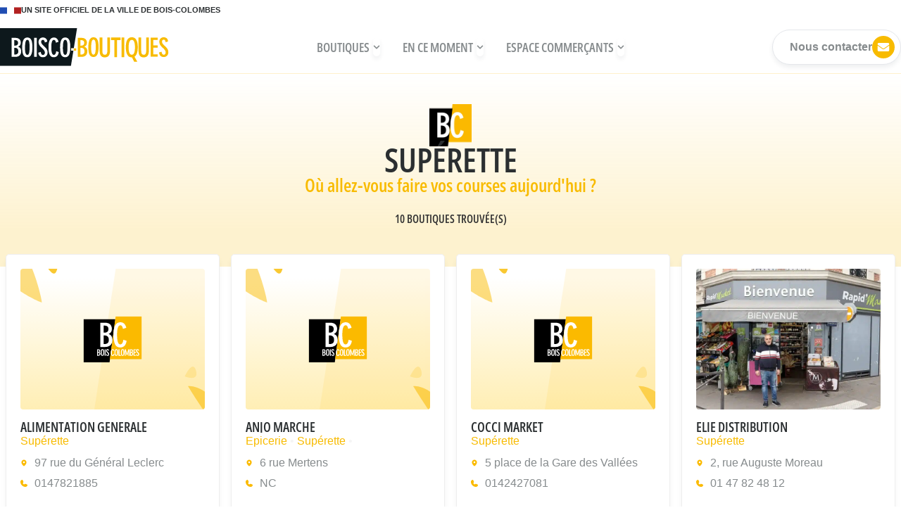

--- FILE ---
content_type: text/html; charset=UTF-8
request_url: https://boiscoboutiques.fr/categorie/superette/
body_size: 33145
content:
<!doctype html>
<html lang="fr-FR" prefix="og: https://ogp.me/ns#">
<head>
	<meta charset="UTF-8">
	<meta name="viewport" content="width=device-width, initial-scale=1">
	<link rel="profile" href="https://gmpg.org/xfn/11">
	
<!-- Optimisation des moteurs de recherche par Rank Math - https://rankmath.com/ -->
<title>Supérette Archives | BoisCo-Boutiques</title>
<meta name="robots" content="follow, index, max-snippet:-1, max-video-preview:-1, max-image-preview:large"/>
<link rel="canonical" href="https://boiscoboutiques.fr/categorie/superette/" />
<meta property="og:locale" content="fr_FR" />
<meta property="og:type" content="article" />
<meta property="og:title" content="Supérette Archives | BoisCo-Boutiques" />
<meta property="og:url" content="https://boiscoboutiques.fr/categorie/superette/" />
<meta property="og:site_name" content="BoisCo-Boutiques" />
<meta name="twitter:card" content="summary_large_image" />
<meta name="twitter:title" content="Supérette Archives | BoisCo-Boutiques" />
<meta name="twitter:label1" content="Boutiques" />
<meta name="twitter:data1" content="10" />
<script type="application/ld+json" class="rank-math-schema">{"@context":"https://schema.org","@graph":[{"@type":"CityHall","@id":"https://boiscoboutiques.fr/#organization","name":"Bois Colombes","url":"https://boiscoboutiques.fr","logo":{"@type":"ImageObject","@id":"https://boiscoboutiques.fr/#logo","url":"https://boiscoboutiques.fr/wp-content/uploads/2020/11/logo-boiscoboutiques-site-1.jpg","contentUrl":"https://boiscoboutiques.fr/wp-content/uploads/2020/11/logo-boiscoboutiques-site-1.jpg","caption":"Bois Colombes","inLanguage":"fr-FR","width":"500","height":"122"},"openingHours":["Monday,Tuesday,Wednesday,Thursday,Friday,Saturday,Sunday 09:00-17:00"]},{"@type":"WebSite","@id":"https://boiscoboutiques.fr/#website","url":"https://boiscoboutiques.fr","name":"Bois Colombes","publisher":{"@id":"https://boiscoboutiques.fr/#organization"},"inLanguage":"fr-FR"},{"@type":"BreadcrumbList","@id":"https://boiscoboutiques.fr/categorie/superette/#breadcrumb","itemListElement":[{"@type":"ListItem","position":"1","item":{"@id":"https://boiscoboutiques.fr","name":"Accueil"}},{"@type":"ListItem","position":"2","item":{"@id":"https://boiscoboutiques.fr/categorie/alimentation/","name":"Alimentation"}},{"@type":"ListItem","position":"3","item":{"@id":"https://boiscoboutiques.fr/categorie/superette/","name":"Sup\u00e9rette"}}]},{"@type":"CollectionPage","@id":"https://boiscoboutiques.fr/categorie/superette/#webpage","url":"https://boiscoboutiques.fr/categorie/superette/","name":"Sup\u00e9rette Archives | BoisCo-Boutiques","isPartOf":{"@id":"https://boiscoboutiques.fr/#website"},"inLanguage":"fr-FR","breadcrumb":{"@id":"https://boiscoboutiques.fr/categorie/superette/#breadcrumb"}}]}</script>
<!-- /Extension Rank Math WordPress SEO -->

<link rel="alternate" type="application/rss+xml" title="BoisCo-Boutiques &raquo; Flux" href="https://boiscoboutiques.fr/feed/" />
<link rel="alternate" type="application/rss+xml" title="Flux pour BoisCo-Boutiques &raquo; Supérette type de boutique" href="https://boiscoboutiques.fr/categorie/superette/feed/" />
<style id='wp-img-auto-sizes-contain-inline-css'>
img:is([sizes=auto i],[sizes^="auto," i]){contain-intrinsic-size:3000px 1500px}
/*# sourceURL=wp-img-auto-sizes-contain-inline-css */
</style>
<link rel='stylesheet' id='dce-animations-css' href='https://boiscoboutiques.fr/wp-content/plugins/dynamic-content-for-elementor/assets/css/animations.css?ver=3.3.23' media='all' />
<style id='wp-emoji-styles-inline-css'>

	img.wp-smiley, img.emoji {
		display: inline !important;
		border: none !important;
		box-shadow: none !important;
		height: 1em !important;
		width: 1em !important;
		margin: 0 0.07em !important;
		vertical-align: -0.1em !important;
		background: none !important;
		padding: 0 !important;
	}
/*# sourceURL=wp-emoji-styles-inline-css */
</style>
<link rel='stylesheet' id='wp-block-library-css' href='https://boiscoboutiques.fr/wp-includes/css/dist/block-library/style.min.css?ver=6.9' media='all' />
<style id='global-styles-inline-css'>
:root{--wp--preset--aspect-ratio--square: 1;--wp--preset--aspect-ratio--4-3: 4/3;--wp--preset--aspect-ratio--3-4: 3/4;--wp--preset--aspect-ratio--3-2: 3/2;--wp--preset--aspect-ratio--2-3: 2/3;--wp--preset--aspect-ratio--16-9: 16/9;--wp--preset--aspect-ratio--9-16: 9/16;--wp--preset--color--black: #000000;--wp--preset--color--cyan-bluish-gray: #abb8c3;--wp--preset--color--white: #ffffff;--wp--preset--color--pale-pink: #f78da7;--wp--preset--color--vivid-red: #cf2e2e;--wp--preset--color--luminous-vivid-orange: #ff6900;--wp--preset--color--luminous-vivid-amber: #fcb900;--wp--preset--color--light-green-cyan: #7bdcb5;--wp--preset--color--vivid-green-cyan: #00d084;--wp--preset--color--pale-cyan-blue: #8ed1fc;--wp--preset--color--vivid-cyan-blue: #0693e3;--wp--preset--color--vivid-purple: #9b51e0;--wp--preset--gradient--vivid-cyan-blue-to-vivid-purple: linear-gradient(135deg,rgb(6,147,227) 0%,rgb(155,81,224) 100%);--wp--preset--gradient--light-green-cyan-to-vivid-green-cyan: linear-gradient(135deg,rgb(122,220,180) 0%,rgb(0,208,130) 100%);--wp--preset--gradient--luminous-vivid-amber-to-luminous-vivid-orange: linear-gradient(135deg,rgb(252,185,0) 0%,rgb(255,105,0) 100%);--wp--preset--gradient--luminous-vivid-orange-to-vivid-red: linear-gradient(135deg,rgb(255,105,0) 0%,rgb(207,46,46) 100%);--wp--preset--gradient--very-light-gray-to-cyan-bluish-gray: linear-gradient(135deg,rgb(238,238,238) 0%,rgb(169,184,195) 100%);--wp--preset--gradient--cool-to-warm-spectrum: linear-gradient(135deg,rgb(74,234,220) 0%,rgb(151,120,209) 20%,rgb(207,42,186) 40%,rgb(238,44,130) 60%,rgb(251,105,98) 80%,rgb(254,248,76) 100%);--wp--preset--gradient--blush-light-purple: linear-gradient(135deg,rgb(255,206,236) 0%,rgb(152,150,240) 100%);--wp--preset--gradient--blush-bordeaux: linear-gradient(135deg,rgb(254,205,165) 0%,rgb(254,45,45) 50%,rgb(107,0,62) 100%);--wp--preset--gradient--luminous-dusk: linear-gradient(135deg,rgb(255,203,112) 0%,rgb(199,81,192) 50%,rgb(65,88,208) 100%);--wp--preset--gradient--pale-ocean: linear-gradient(135deg,rgb(255,245,203) 0%,rgb(182,227,212) 50%,rgb(51,167,181) 100%);--wp--preset--gradient--electric-grass: linear-gradient(135deg,rgb(202,248,128) 0%,rgb(113,206,126) 100%);--wp--preset--gradient--midnight: linear-gradient(135deg,rgb(2,3,129) 0%,rgb(40,116,252) 100%);--wp--preset--font-size--small: 13px;--wp--preset--font-size--medium: 20px;--wp--preset--font-size--large: 36px;--wp--preset--font-size--x-large: 42px;--wp--preset--spacing--20: 0.44rem;--wp--preset--spacing--30: 0.67rem;--wp--preset--spacing--40: 1rem;--wp--preset--spacing--50: 1.5rem;--wp--preset--spacing--60: 2.25rem;--wp--preset--spacing--70: 3.38rem;--wp--preset--spacing--80: 5.06rem;--wp--preset--shadow--natural: 6px 6px 9px rgba(0, 0, 0, 0.2);--wp--preset--shadow--deep: 12px 12px 50px rgba(0, 0, 0, 0.4);--wp--preset--shadow--sharp: 6px 6px 0px rgba(0, 0, 0, 0.2);--wp--preset--shadow--outlined: 6px 6px 0px -3px rgb(255, 255, 255), 6px 6px rgb(0, 0, 0);--wp--preset--shadow--crisp: 6px 6px 0px rgb(0, 0, 0);}:root { --wp--style--global--content-size: 800px;--wp--style--global--wide-size: 1200px; }:where(body) { margin: 0; }.wp-site-blocks > .alignleft { float: left; margin-right: 2em; }.wp-site-blocks > .alignright { float: right; margin-left: 2em; }.wp-site-blocks > .aligncenter { justify-content: center; margin-left: auto; margin-right: auto; }:where(.wp-site-blocks) > * { margin-block-start: 24px; margin-block-end: 0; }:where(.wp-site-blocks) > :first-child { margin-block-start: 0; }:where(.wp-site-blocks) > :last-child { margin-block-end: 0; }:root { --wp--style--block-gap: 24px; }:root :where(.is-layout-flow) > :first-child{margin-block-start: 0;}:root :where(.is-layout-flow) > :last-child{margin-block-end: 0;}:root :where(.is-layout-flow) > *{margin-block-start: 24px;margin-block-end: 0;}:root :where(.is-layout-constrained) > :first-child{margin-block-start: 0;}:root :where(.is-layout-constrained) > :last-child{margin-block-end: 0;}:root :where(.is-layout-constrained) > *{margin-block-start: 24px;margin-block-end: 0;}:root :where(.is-layout-flex){gap: 24px;}:root :where(.is-layout-grid){gap: 24px;}.is-layout-flow > .alignleft{float: left;margin-inline-start: 0;margin-inline-end: 2em;}.is-layout-flow > .alignright{float: right;margin-inline-start: 2em;margin-inline-end: 0;}.is-layout-flow > .aligncenter{margin-left: auto !important;margin-right: auto !important;}.is-layout-constrained > .alignleft{float: left;margin-inline-start: 0;margin-inline-end: 2em;}.is-layout-constrained > .alignright{float: right;margin-inline-start: 2em;margin-inline-end: 0;}.is-layout-constrained > .aligncenter{margin-left: auto !important;margin-right: auto !important;}.is-layout-constrained > :where(:not(.alignleft):not(.alignright):not(.alignfull)){max-width: var(--wp--style--global--content-size);margin-left: auto !important;margin-right: auto !important;}.is-layout-constrained > .alignwide{max-width: var(--wp--style--global--wide-size);}body .is-layout-flex{display: flex;}.is-layout-flex{flex-wrap: wrap;align-items: center;}.is-layout-flex > :is(*, div){margin: 0;}body .is-layout-grid{display: grid;}.is-layout-grid > :is(*, div){margin: 0;}body{padding-top: 0px;padding-right: 0px;padding-bottom: 0px;padding-left: 0px;}a:where(:not(.wp-element-button)){text-decoration: underline;}:root :where(.wp-element-button, .wp-block-button__link){background-color: #32373c;border-width: 0;color: #fff;font-family: inherit;font-size: inherit;font-style: inherit;font-weight: inherit;letter-spacing: inherit;line-height: inherit;padding-top: calc(0.667em + 2px);padding-right: calc(1.333em + 2px);padding-bottom: calc(0.667em + 2px);padding-left: calc(1.333em + 2px);text-decoration: none;text-transform: inherit;}.has-black-color{color: var(--wp--preset--color--black) !important;}.has-cyan-bluish-gray-color{color: var(--wp--preset--color--cyan-bluish-gray) !important;}.has-white-color{color: var(--wp--preset--color--white) !important;}.has-pale-pink-color{color: var(--wp--preset--color--pale-pink) !important;}.has-vivid-red-color{color: var(--wp--preset--color--vivid-red) !important;}.has-luminous-vivid-orange-color{color: var(--wp--preset--color--luminous-vivid-orange) !important;}.has-luminous-vivid-amber-color{color: var(--wp--preset--color--luminous-vivid-amber) !important;}.has-light-green-cyan-color{color: var(--wp--preset--color--light-green-cyan) !important;}.has-vivid-green-cyan-color{color: var(--wp--preset--color--vivid-green-cyan) !important;}.has-pale-cyan-blue-color{color: var(--wp--preset--color--pale-cyan-blue) !important;}.has-vivid-cyan-blue-color{color: var(--wp--preset--color--vivid-cyan-blue) !important;}.has-vivid-purple-color{color: var(--wp--preset--color--vivid-purple) !important;}.has-black-background-color{background-color: var(--wp--preset--color--black) !important;}.has-cyan-bluish-gray-background-color{background-color: var(--wp--preset--color--cyan-bluish-gray) !important;}.has-white-background-color{background-color: var(--wp--preset--color--white) !important;}.has-pale-pink-background-color{background-color: var(--wp--preset--color--pale-pink) !important;}.has-vivid-red-background-color{background-color: var(--wp--preset--color--vivid-red) !important;}.has-luminous-vivid-orange-background-color{background-color: var(--wp--preset--color--luminous-vivid-orange) !important;}.has-luminous-vivid-amber-background-color{background-color: var(--wp--preset--color--luminous-vivid-amber) !important;}.has-light-green-cyan-background-color{background-color: var(--wp--preset--color--light-green-cyan) !important;}.has-vivid-green-cyan-background-color{background-color: var(--wp--preset--color--vivid-green-cyan) !important;}.has-pale-cyan-blue-background-color{background-color: var(--wp--preset--color--pale-cyan-blue) !important;}.has-vivid-cyan-blue-background-color{background-color: var(--wp--preset--color--vivid-cyan-blue) !important;}.has-vivid-purple-background-color{background-color: var(--wp--preset--color--vivid-purple) !important;}.has-black-border-color{border-color: var(--wp--preset--color--black) !important;}.has-cyan-bluish-gray-border-color{border-color: var(--wp--preset--color--cyan-bluish-gray) !important;}.has-white-border-color{border-color: var(--wp--preset--color--white) !important;}.has-pale-pink-border-color{border-color: var(--wp--preset--color--pale-pink) !important;}.has-vivid-red-border-color{border-color: var(--wp--preset--color--vivid-red) !important;}.has-luminous-vivid-orange-border-color{border-color: var(--wp--preset--color--luminous-vivid-orange) !important;}.has-luminous-vivid-amber-border-color{border-color: var(--wp--preset--color--luminous-vivid-amber) !important;}.has-light-green-cyan-border-color{border-color: var(--wp--preset--color--light-green-cyan) !important;}.has-vivid-green-cyan-border-color{border-color: var(--wp--preset--color--vivid-green-cyan) !important;}.has-pale-cyan-blue-border-color{border-color: var(--wp--preset--color--pale-cyan-blue) !important;}.has-vivid-cyan-blue-border-color{border-color: var(--wp--preset--color--vivid-cyan-blue) !important;}.has-vivid-purple-border-color{border-color: var(--wp--preset--color--vivid-purple) !important;}.has-vivid-cyan-blue-to-vivid-purple-gradient-background{background: var(--wp--preset--gradient--vivid-cyan-blue-to-vivid-purple) !important;}.has-light-green-cyan-to-vivid-green-cyan-gradient-background{background: var(--wp--preset--gradient--light-green-cyan-to-vivid-green-cyan) !important;}.has-luminous-vivid-amber-to-luminous-vivid-orange-gradient-background{background: var(--wp--preset--gradient--luminous-vivid-amber-to-luminous-vivid-orange) !important;}.has-luminous-vivid-orange-to-vivid-red-gradient-background{background: var(--wp--preset--gradient--luminous-vivid-orange-to-vivid-red) !important;}.has-very-light-gray-to-cyan-bluish-gray-gradient-background{background: var(--wp--preset--gradient--very-light-gray-to-cyan-bluish-gray) !important;}.has-cool-to-warm-spectrum-gradient-background{background: var(--wp--preset--gradient--cool-to-warm-spectrum) !important;}.has-blush-light-purple-gradient-background{background: var(--wp--preset--gradient--blush-light-purple) !important;}.has-blush-bordeaux-gradient-background{background: var(--wp--preset--gradient--blush-bordeaux) !important;}.has-luminous-dusk-gradient-background{background: var(--wp--preset--gradient--luminous-dusk) !important;}.has-pale-ocean-gradient-background{background: var(--wp--preset--gradient--pale-ocean) !important;}.has-electric-grass-gradient-background{background: var(--wp--preset--gradient--electric-grass) !important;}.has-midnight-gradient-background{background: var(--wp--preset--gradient--midnight) !important;}.has-small-font-size{font-size: var(--wp--preset--font-size--small) !important;}.has-medium-font-size{font-size: var(--wp--preset--font-size--medium) !important;}.has-large-font-size{font-size: var(--wp--preset--font-size--large) !important;}.has-x-large-font-size{font-size: var(--wp--preset--font-size--x-large) !important;}
:root :where(.wp-block-pullquote){font-size: 1.5em;line-height: 1.6;}
/*# sourceURL=global-styles-inline-css */
</style>
<link rel='stylesheet' id='wpa-css-css' href='https://boiscoboutiques.fr/wp-content/plugins/honeypot/includes/css/wpa.css?ver=2.3.04' media='all' />
<link rel='stylesheet' id='dce-style-css' href='https://boiscoboutiques.fr/wp-content/plugins/dynamic-content-for-elementor/assets/css/style.min.css?ver=3.3.23' media='all' />
<link rel='stylesheet' id='dce-dynamic-visibility-css' href='https://boiscoboutiques.fr/wp-content/plugins/dynamic-content-for-elementor/assets/css/dynamic-visibility.min.css?ver=3.3.23' media='all' />
<link rel='stylesheet' id='hello-elementor-css' href='https://boiscoboutiques.fr/wp-content/themes/hello-elementor/assets/css/reset.css?ver=3.4.5' media='all' />
<link rel='stylesheet' id='hello-elementor-theme-style-css' href='https://boiscoboutiques.fr/wp-content/themes/hello-elementor/assets/css/theme.css?ver=3.4.5' media='all' />
<link rel='stylesheet' id='hello-elementor-header-footer-css' href='https://boiscoboutiques.fr/wp-content/themes/hello-elementor/assets/css/header-footer.css?ver=3.4.5' media='all' />
<link rel='stylesheet' id='elementor-frontend-css' href='https://boiscoboutiques.fr/wp-content/plugins/elementor/assets/css/frontend.min.css?ver=3.34.0' media='all' />
<link rel='stylesheet' id='widget-icon-box-css' href='https://boiscoboutiques.fr/wp-content/plugins/elementor/assets/css/widget-icon-box.min.css?ver=3.34.0' media='all' />
<link rel='stylesheet' id='widget-image-css' href='https://boiscoboutiques.fr/wp-content/plugins/elementor/assets/css/widget-image.min.css?ver=3.34.0' media='all' />
<link rel='stylesheet' id='widget-heading-css' href='https://boiscoboutiques.fr/wp-content/plugins/elementor/assets/css/widget-heading.min.css?ver=3.34.0' media='all' />
<link rel='stylesheet' id='dce-list-css' href='https://boiscoboutiques.fr/wp-content/plugins/dynamic-content-for-elementor/assets/css/taxonomy-terms-list.min.css?ver=3.3.23' media='all' />
<link rel='stylesheet' id='widget-spacer-css' href='https://boiscoboutiques.fr/wp-content/plugins/elementor/assets/css/widget-spacer.min.css?ver=3.34.0' media='all' />
<link rel='stylesheet' id='widget-posts-css' href='https://boiscoboutiques.fr/wp-content/plugins/elementor-pro/assets/css/widget-posts.min.css?ver=3.34.0' media='all' />
<link rel='stylesheet' id='e-animation-fadeIn-css' href='https://boiscoboutiques.fr/wp-content/plugins/elementor/assets/lib/animations/styles/fadeIn.min.css?ver=3.34.0' media='all' />
<link rel='stylesheet' id='e-animation-grow-css' href='https://boiscoboutiques.fr/wp-content/plugins/elementor/assets/lib/animations/styles/e-animation-grow.min.css?ver=3.34.0' media='all' />
<link rel='stylesheet' id='widget-mega-menu-css' href='https://boiscoboutiques.fr/wp-content/plugins/elementor-pro/assets/css/widget-mega-menu.min.css?ver=3.34.0' media='all' />
<link rel='stylesheet' id='swiper-css' href='https://boiscoboutiques.fr/wp-content/plugins/elementor/assets/lib/swiper/v8/css/swiper.min.css?ver=8.4.5' media='all' />
<link rel='stylesheet' id='e-swiper-css' href='https://boiscoboutiques.fr/wp-content/plugins/elementor/assets/css/conditionals/e-swiper.min.css?ver=3.34.0' media='all' />
<link rel='stylesheet' id='widget-image-carousel-css' href='https://boiscoboutiques.fr/wp-content/plugins/elementor/assets/css/widget-image-carousel.min.css?ver=3.34.0' media='all' />
<link rel='stylesheet' id='widget-social-icons-css' href='https://boiscoboutiques.fr/wp-content/plugins/elementor/assets/css/widget-social-icons.min.css?ver=3.34.0' media='all' />
<link rel='stylesheet' id='e-apple-webkit-css' href='https://boiscoboutiques.fr/wp-content/plugins/elementor/assets/css/conditionals/apple-webkit.min.css?ver=3.34.0' media='all' />
<link rel='stylesheet' id='e-animation-fadeInUp-css' href='https://boiscoboutiques.fr/wp-content/plugins/elementor/assets/lib/animations/styles/fadeInUp.min.css?ver=3.34.0' media='all' />
<link rel='stylesheet' id='dce-datatables-css' href='https://boiscoboutiques.fr/wp-content/plugins/dynamic-content-for-elementor/assets/node/datatables/datatables.min.css?ver=3.3.23' media='all' />
<link rel='stylesheet' id='dce-views-css' href='https://boiscoboutiques.fr/wp-content/plugins/dynamic-content-for-elementor/assets/css/views.min.css?ver=3.3.23' media='all' />
<link rel='stylesheet' id='widget-form-css' href='https://boiscoboutiques.fr/wp-content/plugins/elementor-pro/assets/css/widget-form.min.css?ver=3.34.0' media='all' />
<link rel='stylesheet' id='e-animation-slideInDown-css' href='https://boiscoboutiques.fr/wp-content/plugins/elementor/assets/lib/animations/styles/slideInDown.min.css?ver=3.34.0' media='all' />
<link rel='stylesheet' id='e-popup-css' href='https://boiscoboutiques.fr/wp-content/plugins/elementor-pro/assets/css/conditionals/popup.min.css?ver=3.34.0' media='all' />
<link rel='stylesheet' id='elementor-post-5318-css' href='https://boiscoboutiques.fr/wp-content/uploads/elementor/css/post-5318.css?ver=1768582214' media='all' />
<link rel='stylesheet' id='dashicons-css' href='https://boiscoboutiques.fr/wp-includes/css/dashicons.min.css?ver=6.9' media='all' />
<link rel='stylesheet' id='elementor-post-3164-css' href='https://boiscoboutiques.fr/wp-content/uploads/elementor/css/post-3164.css?ver=1768582215' media='all' />
<link rel='stylesheet' id='elementor-post-3222-css' href='https://boiscoboutiques.fr/wp-content/uploads/elementor/css/post-3222.css?ver=1768582215' media='all' />
<link rel='stylesheet' id='elementor-post-15778-css' href='https://boiscoboutiques.fr/wp-content/uploads/elementor/css/post-15778.css?ver=1768582748' media='all' />
<link rel='stylesheet' id='elementor-post-3716-css' href='https://boiscoboutiques.fr/wp-content/uploads/elementor/css/post-3716.css?ver=1768582216' media='all' />
<link rel='stylesheet' id='hello-elementor-child-style-css' href='https://boiscoboutiques.fr/wp-content/themes/hello-theme-child-master/style.css?ver=2.0.0' media='all' />
<link rel='stylesheet' id='jquery-chosen-css' href='https://boiscoboutiques.fr/wp-content/plugins/jet-search/assets/lib/chosen/chosen.min.css?ver=1.8.7' media='all' />
<link rel='stylesheet' id='jet-search-css' href='https://boiscoboutiques.fr/wp-content/plugins/jet-search/assets/css/jet-search.css?ver=3.5.16.1' media='all' />
<script src="https://boiscoboutiques.fr/wp-includes/js/jquery/jquery.min.js?ver=3.7.1" id="jquery-core-js"></script>
<script src="https://boiscoboutiques.fr/wp-includes/js/jquery/jquery-migrate.min.js?ver=3.4.1" id="jquery-migrate-js"></script>
<script src="https://boiscoboutiques.fr/wp-includes/js/imagesloaded.min.js?ver=6.9" id="imagesLoaded-js"></script>
<script id="asenha-public-js-extra">
var phpVars = {"externalPermalinksEnabled":"1"};
//# sourceURL=asenha-public-js-extra
</script>
<script src="https://boiscoboutiques.fr/wp-content/plugins/admin-site-enhancements/assets/js/external-permalinks.js?ver=8.2.2" id="asenha-public-js"></script>
<link rel="https://api.w.org/" href="https://boiscoboutiques.fr/wp-json/" /><link rel="alternate" title="JSON" type="application/json" href="https://boiscoboutiques.fr/wp-json/wp/v2/types_boutiques/70" /><meta name="generator" content="WordPress 6.9" />
<!-- Google tag (gtag.js) -->
<script async src="https://www.googletagmanager.com/gtag/js?id=G-YH6CWVD7YR"></script>
<script>
  window.dataLayer = window.dataLayer || [];
  function gtag(){dataLayer.push(arguments);}
  gtag('js', new Date());

  gtag('config', 'G-YH6CWVD7YR');
</script>
			<style>
				.e-con.e-parent:nth-of-type(n+4):not(.e-lazyloaded):not(.e-no-lazyload),
				.e-con.e-parent:nth-of-type(n+4):not(.e-lazyloaded):not(.e-no-lazyload) * {
					background-image: none !important;
				}
				@media screen and (max-height: 1024px) {
					.e-con.e-parent:nth-of-type(n+3):not(.e-lazyloaded):not(.e-no-lazyload),
					.e-con.e-parent:nth-of-type(n+3):not(.e-lazyloaded):not(.e-no-lazyload) * {
						background-image: none !important;
					}
				}
				@media screen and (max-height: 640px) {
					.e-con.e-parent:nth-of-type(n+2):not(.e-lazyloaded):not(.e-no-lazyload),
					.e-con.e-parent:nth-of-type(n+2):not(.e-lazyloaded):not(.e-no-lazyload) * {
						background-image: none !important;
					}
				}
			</style>
			<link rel="icon" href="https://boiscoboutiques.fr/wp-content/uploads/cropped-favicon-1-32x32.png" sizes="32x32" />
<link rel="icon" href="https://boiscoboutiques.fr/wp-content/uploads/cropped-favicon-1-192x192.png" sizes="192x192" />
<link rel="apple-touch-icon" href="https://boiscoboutiques.fr/wp-content/uploads/cropped-favicon-1-180x180.png" />
<meta name="msapplication-TileImage" content="https://boiscoboutiques.fr/wp-content/uploads/cropped-favicon-1-270x270.png" />
		<style id="wp-custom-css">
			/*Body */

p {
    margin: 0.7rem 0;
}


.archive-view .dce-view-single  {
    overflow:visible !important;
			box-shadow: 0px 2px 4px rgba(31, 41, 55, 0.06), 0px 4px 6px rgba(31, 41, 55, 0.05);
}

.opacity-container {
    opacity: 0.5;
}
a:hover{
  text-decoration: none !important;
}
i:before{
  display: inline-block;

}

.elementor-icon-list-item{
	list-style: none;
}

/*Menu */
	@media (max-width: 767px) {
.trackerheader--top {
	padding-top:0;

}
.trackerheader--not-top { 
	background:white;
	height:auto;
}
}
	@media (min-width: 767px) {
.trackerheader--top {
	padding-top:32px !important;
}
.trackerheader--not-top { 
	background:white;
	height:75px;
}
}
/*
.trackerheader--not-top .jet-mega-menu-item__link--top-level {
		font-size: 1rem !important;
}
.trackerheader--not-top .logo img { 
}

.trackerheader--not-top .elementor-button {
    padding: 5px 5px 5px 20px !important;
}
.trackerheader--not-top .icon-btn .elementor-button-icon {
    width: 25px;
    height: 25px;
}

.trackerheader--not-top .icon-btn .elementor-button-icon svg {
    width: 0.8em;
}

.dce-trackerheader .trackerheader { 
   will-change: transform;
   transition: transform 200ms ease-in-out; 
}
.dce-trackerheader .trackerheader--pinned { 
   transform: translateY(0%); 
} 
.dce-trackerheader .trackerheader--unpinned { 
   transform: translateY(-120%);
}
*/
.jet-mobile-menu__toggle {
    position: relative !important;
}

.jet-mega-menu.jet-mega-menu--layout-horizontal .jet-mega-menu-mega-container__inner {
    margin-top: 20px;
}

.jet-mobile-menu__item {
    border-bottom-color: #EEEEEE;
}

.jet-mobile-menu__toggle-text p {
    color: #000000;
}

.bloc-menu-home .dynamic-remote-content {
display: flex;
flex-direction: column;
align-items: flex-start;
padding: 0px;
	
}
.bloc-menu-home .dynamic-remote-content-element
{
box-sizing: border-box;
    display: flex;
    flex-direction: row;
    align-items: flex-start;
    padding: 15px 0px;
    width: 100%;
    border-bottom: 1px solid #eeeeee;
}

.bloc-menu-home .dynamic-remote-content-element
{
box-sizing: border-box;
    display: flex;
    flex-direction: row;
    align-items: flex-start;
    padding: 15px 0px;
    width: 100%;
    border-bottom: 1px solid #eeeeee;
}

.bloc-menu-home .dateVignette {
		font-weight: 600;
    font-size: 0.8rem;
    letter-spacing: 0.3px;
    text-transform: uppercase;
    color: #FABA02;
    margin: 0;
 }

.bloc-menu-home .dynamic-remote-content-element .entry-title {
    font-weight: 400;
    font-size: 1rem;
    color: #828282;
	  margin: 0;
}

/*
ul li:last-child, ol li:last-child {
    margin-bottom: 0.3em;
}
*/
/*Button */

.elementor-button-icon, .jet-mobile-menu__toggle-icon i:before {
		color: #ffb601;
		fill: #ffb601;

}

.icon-btn .elementor-button-icon {
		justify-content: center;
		align-items: center;
		padding: 4px;
		width: 32px;
		height: 32px;
		background: #F8BB00;
		border-radius: 100px;
}

.icon-btn{
		font-weight: 600;
}

.icon-btn .elementor-button-icon {
		color:#fff;
		fill: #fff;

}
.icon-btn .elementor-button-icon svg {
    width: 1.1em;
	}

.elementor-button-icon svg {
    width: 1.5em;
}
.elementor-button span {
    text-decoration: inherit;
    display: flex;
    flex-direction: row;
    align-items: center;
}
.ct-drawer-canvas{
	display:none;
}


/* Mobile */
	
	.bloc-actu-home .dynamic-remote-content-element {
    box-sizing: border-box;
    display: flex;
    flex-direction: column;
    align-items: flex-start;
    padding: 0px 0px 10px;
    width: 100%;
    border: 1px solid #F2F2F2;
    box-shadow: 7px 4px 29px rgb(0 0 0 / 5%);
    border-radius: 10px;
    background: white;
		 	min-height: 350px;
}

	@media (min-width: 767px) {
.bloc-actu-home .dynamic-remote-content {
display: flex;
flex-direction: row;
align-items: flex-start;
padding: 0px;
gap: 26px;
}
 .bloc-actu-home .dynamic-remote-content-element{
	box-sizing: border-box;
	display: flex;
	flex-direction: column;
	align-items: flex-start;
	padding: 0px 0px 10px;
	width: 33%;
	border: 1px solid #F2F2F2;
	box-shadow: 7px 4px 29px rgba(0, 0, 0, 0.05);
	border-radius: 10px;
	background:white;

}
}

	@media (max-width: 767px) {
.bloc-actu-home .dynamic-remote-content {
display: flex;
flex-direction: column;
align-items: flex-start;
padding: 0px;
gap: 26px;
	
}

}

.actu-container {
display: flex;
flex-direction: row;
align-items: center;
gap: 15px;
}

.actu-img {

}

.col13 img {
	object-fit:cover;
	aspect-ratio: 16/1 ;
	width: 100%;
	height: 200px;
	border-radius:0;
}

.actu-img img {
	object-fit:cover;
	aspect-ratio: 1 / 1;
	width: 100%;
	height: 70px;
}

.actu-texte {
display: flex;
flex-direction: column;
align-items: flex-start;
	padding:0;
}

.bloc-actu-home .dynamic-remote-content-element a img{
z-index:1;
}

.col13 a{
		flex-direction: column;
		display: flex;
}

.bloc-actu-home .dateVignette {
	position:relative;
  align-self: flex-start;
	padding: 8px 20px;
	margin-top: -31px;
	z-index:2;
	background: #FABA02;
	font-weight: 800;
	font-size: 0.9rem;
	line-height: 15px;
	letter-spacing: 0.3px;
	text-transform: uppercase;
	color: #FFFFFF;
 }

.bloc-actu-home .resume {
display: flex;
flex-direction: column;
align-items: flex-start;
padding: 0px 20px;
	 font-size: 14px;
  line-height: 1.1rem;
}

.bloc-actu-home .resume  {
		display: flex;
		align-items: center;
text-overflow:ellipsis;
  overflow:hidden !important;
  display: -webkit-box !important;
  -webkit-line-clamp: 3;
  -webkit-box-orient: vertical;
  white-space: normal;
}

.elementor-widget-dyncontel-terms .dce-terms ul, .titre-boutique-preview {
		max-height: 1.3rem;
		overflow: hidden !important;
		text-overflow: ellipsis;
		margin:0;
}

.titre-boutique-preview {
		max-height: 1.1rem;
}
.elementor-widget-dyncontel-terms .dce-terms ul {
		max-height: 1.3rem;
}

.titre-boutique-preview .elementor-heading-title {

}

.dynamic-remote-content-element .entry-title {
font-style: normal;
font-weight: 600;
font-size: 18px;
line-height: 25px;
display: flex;
align-items: center;
color: #828282;
}

.elementor-widget-dyncontel-acf-google-maps .custom-map-control-button{
    font-family: "Open Sans Condensed", Sans-serif !important;
    font-size: 1rem!important;
    text-transform: uppercase;
    font-weight: 600 !important;
    letter-spacing:0.05rem;
    background-color: #fff;
    border-style: solid !important;
    border-width: 1px 1px 1px 1px;
    border-color: #E5E7EB !important;
    border-radius: 60px 60px 60px 60px !important;
    padding: 8px 20px 8px 20px !important;
	color: #868b8d !important;
}

.elementor-widget-dyncontel-acf-google-maps .custom-map-control-button:hover{
    background-color: #f8bb00 !important;
	color: #fff !important;
}

.trait-titre::before {
content: "";
    display: block;
    position: absolute;
    left: 0;
    top: 10%;
    transform: translateY(-50%);
    background-repeat: no-repeat;
    background-position: center center;
		width: 6px;
		height: 24px;
		background: #F8BB00;
		transform: matrix(-0.98, -0.14, 0.22, -0.99, 0, 0);
	}

.trait-titre-medium::before {
content: "";
    display: block;
    position: absolute;
    left: 0;
    top: -15%;
    transform: translateY(-50%);
    background-repeat: no-repeat;
    background-position: center center;
		width: 4px;
		height: 24px;
		background: #F8BB00;
		transform: matrix(-0.98, -0.14, 0.22, -0.99, 0, 0);
	}

.trait-titre {
    padding-left: 20px;
}
.trait-titre-medium {
    padding-left: 15px;
}
.preview-boutique > .item-page::after {
    content: "" !important;
}

.jet-mega-menu-list li::after {
content: "";
float: right;
width: 2px;
height: 36.55px;
background: #F8BB00;
transform: matrix(-0.98, -0.14, 0.22, -0.99, 0, 0);

}
.jet-mega-menu-list li:last-child::after, .first-level li::after {
display: none;
}

.suggest .item-page::after {
	content: "•";
	color: #6B7280;
}
.item-page:last-child::after {
display: none;
}

.skeleton {
  border-radius: 5px;
	animation: skeleton-loading 1s linear infinite alternate;	 
	min-height: 400px;
  width: 100%;
  background-image: url("../wp-content/uploads/griffe-bc-bw.svg"); 
  background-position: center; 
  background-repeat: no-repeat; 
  background-size: auto; 
}

.dce-view-single .item-page::after{
		content: "";
}

/* calendar */ 

.rep-calendar {
    border-radius: 5px;
    padding:15px;
}

.rep-meta {
	margin: 10px 0;	
}

.dce-acf-repeater-item .rep-date {
    display:table-caption;
    padding: 8px 5px;
    background-color: var(--e-global-color-accent );
    border-radius: 5px;
    color:white;
    text-align: center;
    text-transform: uppercase;
    line-height: 1.1rem;
    font-size: 1rem;
		width :50px;
}


.dce-acf-repeater-item .rep-date::first-line {
    font-size: 1.4rem;
}
.dce-acf-repeater-item .rep-date-head {
    position: relative;
		width :50px;
}

 .dce-acf-repeater-item .rep-date-head::before, .dce-acf-repeater-item .rep-date-head::after {
    content: "";
    position: absolute;
    width: 5px;
    height: 8px;
    top: -5px;
    border-radius: 3px;
    background: #f8bb00;
    z-index: 0;
}

.dce-acf-repeater-item .rep-date-head::before {
    left: 10px;
}
.dce-acf-repeater-item .rep-date-head::after {
    right: 10px;
}



@keyframes skeleton-loading {
  0% {
    background-color: #F3F3F3;
		
  }
  100% {
    background-color: #E7E7E7;
  }
}

.jet-ajax-search__results-area {
    z-index:100;
}


.text-yellow {
	color: #F8BB00;
}

.btn-icon-medium svg {
    width: 1em !important;
}

.btn-terms-home {
    text-align:center;
}

.vignettes-home .dce-view-count {

display: flex;
justify-content: center;
align-items: center;
width: 27px;
height: 28px;
	float:right;
background: #F8BB00;
border-radius: 100px;
}


.dce-view-slideshow .elementor-swiper-button {
    top: 50%;
	margin: 0 -4%;
    -webkit-transform: translateY(-50%);
    -ms-transform: translateY(-50%);
    transform: translateY(-50%);
	display: flex;
flex-direction: row;
justify-content: center;
align-items: center;
width: 30px;
height: 50px;
font-size: 1rem;
color:white;
background: rgba(46, 25, 40, 0.5);
border-radius: 100px;
}

.eicon-chevron-left:before, .eicon-chevron-right:before {
			fill: white;
  color:white;
	font-size: 0.8rem;
}

.vignettes-home { 
   will-change: transform;
   transition: transform 200ms ease-in-out; 
}

.vignettes-home:hover, .vignette-archive:hover {
   transform: translateY(4px);
}

.bloc-officiel p {
	 margin-top: 5px;
    width: 250px;
	  text-align:left;
	  text-transform:uppercase
}
.wp-block-media-text .wp-block-media-text__content {
	padding: 0 3% !important;
}

.shadow, .jet-mega-menu-mega-container__inner {
		border: 1px solid #F5F5F5 !important;
 box-shadow: inset 0 0 0.5px 1px hsla(0, 0%,  
              100%, 0.075),
              /* shadow ring 👇 */
              0 0 0 1px hsla(0, 0%, 0%, 0.05),
              /* multiple soft shadows 👇 */
              0 0.3px 0.4px hsla(0, 0%, 0%, 0.02),
              0 0.9px 1.5px hsla(0, 0%, 0%, 0.045),
              0 3.5px 6px hsla(0, 0%, 0%, 0.09);
}


/* Anims */
@keyframes fadeDown {
    from {
        opacity: 0;
        transform: translate3d(0,-30px,0)
    }

    to {
        opacity: 1;
        transform: none
    }
}

.elementor-element.fadeInDown {
    animation-name: fadeDown
}

@keyframes fadeLeft {
    from {
        opacity: 0;
        transform: translate3d(-30px,0,0)
    }

    to {
        opacity: 1;
        transform: none
    }
}

.elementor-element.fadeInLeft {
    animation-name: fadeLeft
}

@keyframes fadeRight {
    from {
        opacity: 0;
        transform: translate3d(30px,0,0)
    }

    to {
        opacity: 1;
        transform: none
    }
}

.elementor-element.fadeInRight {
    animation-name: fadeRight
}

@keyframes fadeUp {
    from {
        opacity: 0;
        transform: translate3d(0,30px,0)
    }

    to {
        opacity: 1;
        transform: none
    }
}

.elementor-element.fadeInUp {
    animation-name: fadeUp
}		</style>
		</head>
<body class="archive tax-types_boutiques term-superette term-70 wp-custom-logo wp-embed-responsive wp-theme-hello-elementor wp-child-theme-hello-theme-child-master hello-elementor-default elementor-page-15778 elementor-default elementor-template-full-width elementor-kit-5318">


<a class="skip-link screen-reader-text" href="#content">Aller au contenu</a>

		<header data-elementor-type="header" data-elementor-id="3164" class="elementor elementor-3164 elementor-location-header" data-elementor-post-type="elementor_library">
			<div class="elementor-element elementor-element-d51945e elementor-hidden-mobile e-flex e-con-boxed e-con e-parent" data-id="d51945e" data-element_type="container" id="sub-header">
					<div class="e-con-inner">
				<div class="elementor-element elementor-element-4e7346b elementor-position-inline-start bloc-officiel elementor-mobile-position-inline-start elementor-view-default elementor-widget elementor-widget-icon-box" data-id="4e7346b" data-element_type="widget" data-widget_type="icon-box.default">
				<div class="elementor-widget-container">
							<div class="elementor-icon-box-wrapper">

						<div class="elementor-icon-box-icon">
				<span  class="elementor-icon">
				<svg xmlns="http://www.w3.org/2000/svg" width="33" height="10" viewBox="0 0 33 10" fill="none"><rect width="11" height="10" fill="#204DB2"></rect><rect x="11" width="11" height="10" fill="white"></rect><rect x="22" width="11" height="10" fill="#B22020"></rect></svg>				</span>
			</div>
			
						<div class="elementor-icon-box-content">

									<h3 class="elementor-icon-box-title">
						<span  >
							un site officiel de la ville de Bois-Colombes						</span>
					</h3>
				
				
			</div>
			
		</div>
						</div>
				</div>
					</div>
				</div>
		<div class="elementor-element elementor-element-7330a79 e-flex e-con-boxed e-con e-parent" data-id="7330a79" data-element_type="container" id="site-header">
					<div class="e-con-inner">
				<div class="elementor-element elementor-element-b24448a logo elementor-widget elementor-widget-theme-site-logo elementor-widget-image" data-id="b24448a" data-element_type="widget" data-widget_type="theme-site-logo.default">
				<div class="elementor-widget-container">
											<a href="https://boiscoboutiques.fr">
			<img width="239" height="54" src="https://boiscoboutiques.fr/wp-content/uploads/logo-boisco-boutiques.svg" class="attachment-medium_large size-medium_large wp-image-12646" alt="" />				</a>
											</div>
				</div>
				<div class="elementor-element elementor-element-6fb3c58 e-full_width e-n-menu-layout-horizontal e-n-menu-tablet elementor-widget elementor-widget-n-menu" data-id="6fb3c58" data-element_type="widget" data-settings="{&quot;menu_items&quot;:[{&quot;item_title&quot;:&quot;Boutiques&quot;,&quot;_id&quot;:&quot;4af083a&quot;,&quot;item_dropdown_content&quot;:&quot;yes&quot;,&quot;item_link&quot;:{&quot;url&quot;:&quot;&quot;,&quot;is_external&quot;:&quot;&quot;,&quot;nofollow&quot;:&quot;&quot;,&quot;custom_attributes&quot;:&quot;&quot;},&quot;item_icon&quot;:{&quot;value&quot;:&quot;&quot;,&quot;library&quot;:&quot;&quot;},&quot;item_icon_active&quot;:null,&quot;element_id&quot;:&quot;&quot;},{&quot;item_title&quot;:&quot;En ce moment&quot;,&quot;item_dropdown_content&quot;:&quot;yes&quot;,&quot;_id&quot;:&quot;1474295&quot;,&quot;item_link&quot;:{&quot;url&quot;:&quot;&quot;,&quot;is_external&quot;:&quot;&quot;,&quot;nofollow&quot;:&quot;&quot;,&quot;custom_attributes&quot;:&quot;&quot;},&quot;item_icon&quot;:{&quot;value&quot;:&quot;&quot;,&quot;library&quot;:&quot;&quot;},&quot;item_icon_active&quot;:null,&quot;element_id&quot;:&quot;&quot;},{&quot;item_title&quot;:&quot;Espace commer\u00e7ants&quot;,&quot;item_dropdown_content&quot;:&quot;yes&quot;,&quot;_id&quot;:&quot;2bd3263&quot;,&quot;item_link&quot;:{&quot;url&quot;:&quot;&quot;,&quot;is_external&quot;:&quot;&quot;,&quot;nofollow&quot;:&quot;&quot;,&quot;custom_attributes&quot;:&quot;&quot;},&quot;item_icon&quot;:{&quot;value&quot;:&quot;&quot;,&quot;library&quot;:&quot;&quot;},&quot;item_icon_active&quot;:null,&quot;element_id&quot;:&quot;&quot;}],&quot;item_position_horizontal&quot;:&quot;center&quot;,&quot;open_animation&quot;:&quot;fadeIn&quot;,&quot;menu_item_title_distance_from_content&quot;:{&quot;unit&quot;:&quot;px&quot;,&quot;size&quot;:12,&quot;sizes&quot;:[]},&quot;item_position_horizontal_tablet&quot;:&quot;center&quot;,&quot;menu_toggle_icon_hover_animation&quot;:&quot;grow&quot;,&quot;content_width&quot;:&quot;full_width&quot;,&quot;item_layout&quot;:&quot;horizontal&quot;,&quot;open_on&quot;:&quot;hover&quot;,&quot;horizontal_scroll&quot;:&quot;disable&quot;,&quot;breakpoint_selector&quot;:&quot;tablet&quot;,&quot;menu_item_title_distance_from_content_tablet&quot;:{&quot;unit&quot;:&quot;px&quot;,&quot;size&quot;:&quot;&quot;,&quot;sizes&quot;:[]},&quot;menu_item_title_distance_from_content_mobile&quot;:{&quot;unit&quot;:&quot;px&quot;,&quot;size&quot;:&quot;&quot;,&quot;sizes&quot;:[]}}" data-widget_type="mega-menu.default">
				<div class="elementor-widget-container">
							<nav class="e-n-menu" data-widget-number="117" aria-label="Menu">
					<button class="e-n-menu-toggle elementor-animation-grow" id="menu-toggle-117" aria-haspopup="true" aria-expanded="false" aria-controls="menubar-117" aria-label="Permuter le menu">
			<span class="e-n-menu-toggle-icon e-open">
				<svg class="e-font-icon-svg e-eicon-menu-bar" viewBox="0 0 1000 1000" xmlns="http://www.w3.org/2000/svg"><path d="M104 333H896C929 333 958 304 958 271S929 208 896 208H104C71 208 42 237 42 271S71 333 104 333ZM104 583H896C929 583 958 554 958 521S929 458 896 458H104C71 458 42 487 42 521S71 583 104 583ZM104 833H896C929 833 958 804 958 771S929 708 896 708H104C71 708 42 737 42 771S71 833 104 833Z"></path></svg>			</span>
			<span class="e-n-menu-toggle-icon e-close">
				<svg class="e-font-icon-svg e-eicon-close" viewBox="0 0 1000 1000" xmlns="http://www.w3.org/2000/svg"><path d="M742 167L500 408 258 167C246 154 233 150 217 150 196 150 179 158 167 167 154 179 150 196 150 212 150 229 154 242 171 254L408 500 167 742C138 771 138 800 167 829 196 858 225 858 254 829L496 587 738 829C750 842 767 846 783 846 800 846 817 842 829 829 842 817 846 804 846 783 846 767 842 750 829 737L588 500 833 258C863 229 863 200 833 171 804 137 775 137 742 167Z"></path></svg>			</span>
		</button>
					<div class="e-n-menu-wrapper" id="menubar-117" aria-labelledby="menu-toggle-117">
				<ul class="e-n-menu-heading">
								<li class="e-n-menu-item">
				<div id="e-n-menu-title-1171" class="e-n-menu-title">
					<div class="e-n-menu-title-container">												<span class="e-n-menu-title-text">
							Boutiques						</span>
					</div>											<button id="e-n-menu-dropdown-icon-1171" class="e-n-menu-dropdown-icon e-focus" data-tab-index="1" aria-haspopup="true" aria-expanded="false" aria-controls="e-n-menu-content-1171" >
							<span class="e-n-menu-dropdown-icon-opened">
								<svg aria-hidden="true" class="e-font-icon-svg e-fas-chevron-up" viewBox="0 0 448 512" xmlns="http://www.w3.org/2000/svg"><path d="M240.971 130.524l194.343 194.343c9.373 9.373 9.373 24.569 0 33.941l-22.667 22.667c-9.357 9.357-24.522 9.375-33.901.04L224 227.495 69.255 381.516c-9.379 9.335-24.544 9.317-33.901-.04l-22.667-22.667c-9.373-9.373-9.373-24.569 0-33.941L207.03 130.525c9.372-9.373 24.568-9.373 33.941-.001z"></path></svg>								<span class="elementor-screen-only">Fermer Boutiques</span>
							</span>
							<span class="e-n-menu-dropdown-icon-closed">
								<svg aria-hidden="true" class="e-font-icon-svg e-fas-chevron-down" viewBox="0 0 448 512" xmlns="http://www.w3.org/2000/svg"><path d="M207.029 381.476L12.686 187.132c-9.373-9.373-9.373-24.569 0-33.941l22.667-22.667c9.357-9.357 24.522-9.375 33.901-.04L224 284.505l154.745-154.021c9.379-9.335 24.544-9.317 33.901.04l22.667 22.667c9.373 9.373 9.373 24.569 0 33.941L240.971 381.476c-9.373 9.372-24.569 9.372-33.942 0z"></path></svg>								<span class="elementor-screen-only">Ouvrir Boutiques</span>
							</span>
						</button>
									</div>
									<div class="e-n-menu-content">
						<div id="e-n-menu-content-1171" data-tab-index="1" aria-labelledby="e-n-menu-dropdown-icon-1171" class="elementor-element elementor-element-3038feb e-flex e-con-boxed e-con e-child" data-id="3038feb" data-element_type="container">
					<div class="e-con-inner">
		<div class="elementor-element elementor-element-3d31dca e-con-full e-flex e-con e-child" data-id="3d31dca" data-element_type="container">
		<div class="elementor-element elementor-element-965b1c8 e-flex e-con-boxed e-con e-child" data-id="965b1c8" data-element_type="container">
					<div class="e-con-inner">
				<div class="elementor-element elementor-element-7168104 trait-titre-medium elementor-widget elementor-widget-heading" data-id="7168104" data-element_type="widget" data-widget_type="heading.default">
				<div class="elementor-widget-container">
					<h3 class="elementor-heading-title elementor-size-default">Toutes les boutiques à <span class="text-yellow">Bois-Colombes</span> </h3>				</div>
				</div>
				<div data-dce-background-color="#F8BB0000" class="elementor-element elementor-element-7cb33c6 elementor-widget-mobile__width-inherit elementor-hidden-mobile elementor-widget elementor-widget-button" data-id="7cb33c6" data-element_type="widget" data-widget_type="button.default">
				<div class="elementor-widget-container">
									<div class="elementor-button-wrapper">
					<a class="elementor-button elementor-button-link elementor-size-sm" href="https://boiscoboutiques.fr/boutiques/">
						<span class="elementor-button-content-wrapper">
						<span class="elementor-button-icon">
				<svg xmlns="http://www.w3.org/2000/svg" width="20" height="20" viewBox="0 0 20 20" fill="none"><path fill-rule="evenodd" clip-rule="evenodd" d="M0 1C0 0.585786 0.335786 0.25 0.75 0.25H7.95C8.36421 0.25 8.7 0.585786 8.7 1V8.2C8.7 8.61421 8.36421 8.95 7.95 8.95H0.75C0.335786 8.95 0 8.61421 0 8.2V1ZM1.5 1.75V7.45H7.2V1.75H1.5ZM10.8 1C10.8 0.585786 11.1358 0.25 11.55 0.25H18.75C19.1642 0.25 19.5 0.585786 19.5 1V8.2C19.5 8.61421 19.1642 8.95 18.75 8.95H11.55C11.1358 8.95 10.8 8.61421 10.8 8.2V1ZM12.3 1.75V7.45H18V1.75H12.3ZM0 11.8C0 11.3858 0.335786 11.05 0.75 11.05H7.95C8.36421 11.05 8.7 11.3858 8.7 11.8V19C8.7 19.4142 8.36421 19.75 7.95 19.75H0.75C0.335786 19.75 0 19.4142 0 19V11.8ZM1.5 12.55V18.25H7.2V12.55H1.5ZM10.8 11.8C10.8 11.3858 11.1358 11.05 11.55 11.05H18.75C19.1642 11.05 19.5 11.3858 19.5 11.8V19C19.5 19.4142 19.1642 19.75 18.75 19.75H11.55C11.1358 19.75 10.8 19.4142 10.8 19V11.8ZM12.3 12.55V18.25H18V12.55H12.3Z" fill="#FFB601"></path></svg>			</span>
									<span class="elementor-button-text">Voir toutes les boutiques</span>
					</span>
					</a>
				</div>
								</div>
				</div>
					</div>
				</div>
		<div class="elementor-element elementor-element-4b02073 e-flex e-con-boxed e-con e-child" data-id="4b02073" data-element_type="container">
					<div class="e-con-inner">
		<div class="elementor-element elementor-element-d7494b3 e-con-full e-flex e-con e-child" data-id="d7494b3" data-element_type="container">
				<div class="elementor-element elementor-element-4d3a934 border-1 menu-align-flex-start elementor-widget elementor-widget-taxonomy-terms-menu" data-id="4d3a934" data-element_type="widget" data-widget_type="taxonomy-terms-menu.default">
				<div class="elementor-widget-container">
					<nav class="dce-menu dce-flex-menu vertical"><h3 class="dce-parent-title"><a href="https://boiscoboutiques.fr/categorie/alimentation/">Alimentation</a></h3><hr /><ul class="first-level"><li class="dce-term-69"><a href="https://boiscoboutiques.fr/categorie/bio/"><span>Bio (6)</span></a></li><li class="dce-term-19"><a href="https://boiscoboutiques.fr/categorie/boucherie-charcuterie/"><span>Boucherie - Charcuterie (7)</span></a></li><li class="dce-term-20"><a href="https://boiscoboutiques.fr/categorie/boulangerie-patisserie/"><span>Boulangerie - Pâtisserie (12)</span></a></li><li class="dce-term-17"><a href="https://boiscoboutiques.fr/categorie/caviste/"><span>Caviste (4)</span></a></li><li class="dce-term-49"><a href="https://boiscoboutiques.fr/categorie/chocolatier/"><span>Chocolatier (2)</span></a></li><li class="dce-term-97"><a href="https://boiscoboutiques.fr/categorie/epicerie/"><span>Epicerie (3)</span></a></li><li class="dce-term-67"><a href="https://boiscoboutiques.fr/categorie/primeur/"><span>Primeur (4)</span></a></li><li class="dce-term-70"><a href="https://boiscoboutiques.fr/categorie/superette/" class="active"><span>Supérette (10)</span></a></li><li class="dce-term-16"><a href="https://boiscoboutiques.fr/categorie/supermarche/"><span>Supermarché (11)</span></a></li></ul></nav>				</div>
				</div>
				<div class="elementor-element elementor-element-547e439 border-1 menu-align-flex-start elementor-widget elementor-widget-taxonomy-terms-menu" data-id="547e439" data-element_type="widget" data-widget_type="taxonomy-terms-menu.default">
				<div class="elementor-widget-container">
					<nav class="dce-menu dce-flex-menu vertical"><h3 class="dce-parent-title"><a href="https://boiscoboutiques.fr/categorie/artisanat/">Artisanat</a></h3><hr /><ul class="first-level"><li class="dce-term-50"><a href="https://boiscoboutiques.fr/categorie/cordonnier/"><span>Cordonnier (1)</span></a></li><li class="dce-term-51"><a href="https://boiscoboutiques.fr/categorie/couvreur/"><span>Couvreur (4)</span></a></li><li class="dce-term-52"><a href="https://boiscoboutiques.fr/categorie/entreprise-du-batiment/"><span>Entreprise du bâtiment (11)</span></a></li><li class="dce-term-53"><a href="https://boiscoboutiques.fr/categorie/entreprise-generales/"><span>Entreprise générales (5)</span></a></li><li class="dce-term-64"><a href="https://boiscoboutiques.fr/categorie/peintre/"><span>Peintre (3)</span></a></li><li class="dce-term-65"><a href="https://boiscoboutiques.fr/categorie/plombier-chauffagiste/"><span>Plombier - Chauffagiste (3)</span></a></li></ul></nav>				</div>
				</div>
				<div class="elementor-element elementor-element-27f26a7 border-1 menu-align-flex-start elementor-widget elementor-widget-taxonomy-terms-menu" data-id="27f26a7" data-element_type="widget" data-widget_type="taxonomy-terms-menu.default">
				<div class="elementor-widget-container">
					<nav class="dce-menu dce-flex-menu vertical"><h3 class="dce-parent-title"><a href="https://boiscoboutiques.fr/categorie/beaute/">Beauté</a></h3><hr /><ul class="first-level"><li class="dce-term-34"><a href="https://boiscoboutiques.fr/categorie/institut-de-beaute/"><span>Institut de beauté (15)</span></a></li><li class="dce-term-36"><a href="https://boiscoboutiques.fr/categorie/salon-de-coiffure/"><span>Salon de coiffure (16)</span></a></li></ul></nav>				</div>
				</div>
				<div class="elementor-element elementor-element-a06602a border-1 menu-align-flex-start elementor-widget elementor-widget-taxonomy-terms-menu" data-id="a06602a" data-element_type="widget" data-widget_type="taxonomy-terms-menu.default">
				<div class="elementor-widget-container">
					<nav class="dce-menu dce-flex-menu vertical"><h3 class="dce-parent-title"><a href="https://boiscoboutiques.fr/categorie/loisir/">Loisir</a></h3><hr /><ul class="first-level"><li class="dce-term-48"><a href="https://boiscoboutiques.fr/categorie/buraliste/"><span>Buraliste (5)</span></a></li><li class="dce-term-23"><a href="https://boiscoboutiques.fr/categorie/librairie/"><span>Librairie (5)</span></a></li><li class="dce-term-59"><a href="https://boiscoboutiques.fr/categorie/magasin-de-jouets/"><span>Magasin de jouets (3)</span></a></li><li class="dce-term-107"><a href="https://boiscoboutiques.fr/categorie/materiel-de-sport/"><span>Matériel de sport (2)</span></a></li><li class="dce-term-62"><a href="https://boiscoboutiques.fr/categorie/mercerie-atelier-de-couture/"><span>Mercerie - Atelier de couture (3)</span></a></li><li class="dce-term-68"><a href="https://boiscoboutiques.fr/categorie/salle-de-sport-centre-de-fitness/"><span>Salle de sport - Centre de fitness (4)</span></a></li></ul></nav>				</div>
				</div>
				</div>
		<div class="elementor-element elementor-element-a56d239 e-con-full e-flex e-con e-child" data-id="a56d239" data-element_type="container">
				<div class="elementor-element elementor-element-06af000 border-1 menu-align-flex-start elementor-widget elementor-widget-taxonomy-terms-menu" data-id="06af000" data-element_type="widget" data-widget_type="taxonomy-terms-menu.default">
				<div class="elementor-widget-container">
					<nav class="dce-menu dce-flex-menu vertical"><h3 class="dce-parent-title"><a href="https://boiscoboutiques.fr/categorie/maison/">Maison</a></h3><hr /><ul class="first-level"><li class="dce-term-58"><a href="https://boiscoboutiques.fr/categorie/ameublement-decoration/"><span>Ameublement - Décoration (9)</span></a></li><li class="dce-term-46"><a href="https://boiscoboutiques.fr/categorie/bazar/"><span>Bazar (2)</span></a></li><li class="dce-term-47"><a href="https://boiscoboutiques.fr/categorie/blanchisserie-laverie/"><span>Blanchisserie - Laverie (9)</span></a></li><li class="dce-term-98"><a href="https://boiscoboutiques.fr/categorie/electromenager/"><span>Electroménager (1)</span></a></li><li class="dce-term-39"><a href="https://boiscoboutiques.fr/categorie/fleuriste/"><span>Fleuriste (3)</span></a></li><li class="dce-term-54"><a href="https://boiscoboutiques.fr/categorie/galerie-dart/"><span>Galerie d'art (4)</span></a></li><li class="dce-term-71"><a href="https://boiscoboutiques.fr/categorie/tapissier-decorateur/"><span>Tapissier - Décorateur (5)</span></a></li></ul></nav>				</div>
				</div>
				<div class="elementor-element elementor-element-23f8f30 border-1 menu-align-flex-start elementor-widget elementor-widget-taxonomy-terms-menu" data-id="23f8f30" data-element_type="widget" data-widget_type="taxonomy-terms-menu.default">
				<div class="elementor-widget-container">
					<nav class="dce-menu dce-flex-menu vertical"><h3 class="dce-parent-title"><a href="https://boiscoboutiques.fr/categorie/mode/">Mode</a></h3><hr /><ul class="first-level"><li class="dce-term-57"><a href="https://boiscoboutiques.fr/categorie/magasin-de-chaussures/"><span>Magasin de chaussures (4)</span></a></li><li class="dce-term-25"><a href="https://boiscoboutiques.fr/categorie/magasins-de-vetements/"><span>Magasins de vêtements (13)</span></a></li><li class="dce-term-61"><a href="https://boiscoboutiques.fr/categorie/maroquinerie/"><span>Maroquinerie (1)</span></a></li></ul></nav>				</div>
				</div>
				<div class="elementor-element elementor-element-32aa742 border-1 menu-align-flex-start elementor-widget elementor-widget-taxonomy-terms-menu" data-id="32aa742" data-element_type="widget" data-widget_type="taxonomy-terms-menu.default">
				<div class="elementor-widget-container">
					<nav class="dce-menu dce-flex-menu vertical"><h3 class="dce-parent-title"><a href="https://boiscoboutiques.fr/categorie/restauration/">Restauration</a></h3><hr /><ul class="first-level"><li class="dce-term-96"><a href="https://boiscoboutiques.fr/categorie/africain/"><span>Africain (2)</span></a></li><li class="dce-term-85"><a href="https://boiscoboutiques.fr/categorie/asiatique/"><span>Asiatique (10)</span></a></li><li class="dce-term-92"><a href="https://boiscoboutiques.fr/categorie/bar/"><span>Bar (15)</span></a></li><li class="dce-term-86"><a href="https://boiscoboutiques.fr/categorie/brasserie/"><span>Brasserie (10)</span></a></li><li class="dce-term-122"><a href="https://boiscoboutiques.fr/categorie/burger/"><span>Burger (2)</span></a></li><li class="dce-term-87"><a href="https://boiscoboutiques.fr/categorie/cafe/"><span>Café (15)</span></a></li><li class="dce-term-93"><a href="https://boiscoboutiques.fr/categorie/gastronomique/"><span>Gastronomique (2)</span></a></li><li class="dce-term-113"><a href="https://boiscoboutiques.fr/categorie/iles/"><span>îles (1)</span></a></li><li class="dce-term-94"><a href="https://boiscoboutiques.fr/categorie/indien/"><span>Indien (1)</span></a></li><li class="dce-term-88"><a href="https://boiscoboutiques.fr/categorie/italien/"><span>Italien (8)</span></a></li><li class="dce-term-91"><a href="https://boiscoboutiques.fr/categorie/libanais/"><span>Libanais (2)</span></a></li><li class="dce-term-89"><a href="https://boiscoboutiques.fr/categorie/restauration-rapide/"><span>Restauration rapide (7)</span></a></li><li class="dce-term-90"><a href="https://boiscoboutiques.fr/categorie/traiteur/"><span>Traiteur (4)</span></a></li></ul></nav>				</div>
				</div>
				</div>
		<div class="elementor-element elementor-element-a218776 e-con-full e-flex e-con e-child" data-id="a218776" data-element_type="container">
				<div class="elementor-element elementor-element-d089e68 border-1 menu-align-flex-start elementor-widget elementor-widget-taxonomy-terms-menu" data-id="d089e68" data-element_type="widget" data-widget_type="taxonomy-terms-menu.default">
				<div class="elementor-widget-container">
					<nav class="dce-menu dce-flex-menu vertical"><h3 class="dce-parent-title"><a href="https://boiscoboutiques.fr/categorie/service/">Service</a></h3><hr /><ul class="first-level"><li class="dce-term-41"><a href="https://boiscoboutiques.fr/categorie/administrateur-de-biens/"><span>Administrateur de biens (3)</span></a></li><li class="dce-term-40"><a href="https://boiscoboutiques.fr/categorie/agence-de-voyage/"><span>Agence de voyage (3)</span></a></li><li class="dce-term-32"><a href="https://boiscoboutiques.fr/categorie/agence-immobiliere/"><span>Agence immobilière (19)</span></a></li><li class="dce-term-104"><a href="https://boiscoboutiques.fr/categorie/animaux/"><span>Animaux (1)</span></a></li><li class="dce-term-42"><a href="https://boiscoboutiques.fr/categorie/agences-dassurance/"><span>Assurance (4)</span></a></li><li class="dce-term-45"><a href="https://boiscoboutiques.fr/categorie/auto-ecole/"><span>Auto-école (3)</span></a></li><li class="dce-term-38"><a href="https://boiscoboutiques.fr/categorie/banque/"><span>Banque (11)</span></a></li><li class="dce-term-105"><a href="https://boiscoboutiques.fr/categorie/formation/"><span>Formation (2)</span></a></li><li class="dce-term-55"><a href="https://boiscoboutiques.fr/categorie/garage-concessionnaire/"><span>Garage - Concessionnaire (14)</span></a></li><li class="dce-term-103"><a href="https://boiscoboutiques.fr/categorie/hotellerie/"><span>Hôtellerie (1)</span></a></li><li class="dce-term-56"><a href="https://boiscoboutiques.fr/categorie/imprimeur/"><span>Imprimeur (1)</span></a></li><li class="dce-term-43"><a href="https://boiscoboutiques.fr/categorie/agences-dinterim/"><span>Interim (1)</span></a></li><li class="dce-term-102"><a href="https://boiscoboutiques.fr/categorie/nettoyage-et-entretien/"><span>Nettoyage et entretien (1)</span></a></li><li class="dce-term-106"><a href="https://boiscoboutiques.fr/categorie/photographie/"><span>Photographie (1)</span></a></li><li class="dce-term-99"><a href="https://boiscoboutiques.fr/categorie/poste/"><span>Poste (1)</span></a></li><li class="dce-term-44"><a href="https://boiscoboutiques.fr/categorie/agences-de-services-a-la-personne/"><span>Services à la personne (6)</span></a></li><li class="dce-term-101"><a href="https://boiscoboutiques.fr/categorie/soutien-scolaire/"><span>Soutien scolaire (2)</span></a></li><li class="dce-term-60"><a href="https://boiscoboutiques.fr/categorie/telephonie-informatique/"><span>Téléphonie - Informatique (6)</span></a></li></ul></nav>				</div>
				</div>
				<div class="elementor-element elementor-element-bf29279 border-1 menu-align-flex-start elementor-widget elementor-widget-taxonomy-terms-menu" data-id="bf29279" data-element_type="widget" data-widget_type="taxonomy-terms-menu.default">
				<div class="elementor-widget-container">
					<nav class="dce-menu dce-flex-menu vertical"><h3 class="dce-parent-title"><a href="https://boiscoboutiques.fr/categorie/sante/">Santé</a></h3><hr /><ul class="first-level"><li class="dce-term-100"><a href="https://boiscoboutiques.fr/categorie/laboratoire/"><span>Laboratoire (1)</span></a></li><li class="dce-term-63"><a href="https://boiscoboutiques.fr/categorie/opticien-audioprothesiste/"><span>Opticien - Audioprothésiste (5)</span></a></li><li class="dce-term-35"><a href="https://boiscoboutiques.fr/categorie/pharmacie/"><span>Pharmacie (10)</span></a></li><li class="dce-term-66"><a href="https://boiscoboutiques.fr/categorie/pompes-funebres/"><span>Pompes Funèbres (1)</span></a></li></ul></nav>				</div>
				</div>
				</div>
					</div>
				</div>
				</div>
		<div class="elementor-element elementor-element-df3141b e-con-full elementor-hidden-mobile e-flex e-con e-child" data-id="df3141b" data-element_type="container">
				<div class="elementor-element elementor-element-3e12ddb trait-titre-medium e-transform elementor-widget elementor-widget-heading" data-id="3e12ddb" data-element_type="widget" data-settings="{&quot;_transform_translateX_effect&quot;:{&quot;unit&quot;:&quot;px&quot;,&quot;size&quot;:&quot;&quot;,&quot;sizes&quot;:[]},&quot;_transform_translateX_effect_tablet&quot;:{&quot;unit&quot;:&quot;px&quot;,&quot;size&quot;:&quot;&quot;,&quot;sizes&quot;:[]},&quot;_transform_translateX_effect_mobile&quot;:{&quot;unit&quot;:&quot;px&quot;,&quot;size&quot;:&quot;&quot;,&quot;sizes&quot;:[]},&quot;_transform_translateY_effect&quot;:{&quot;unit&quot;:&quot;px&quot;,&quot;size&quot;:&quot;&quot;,&quot;sizes&quot;:[]},&quot;_transform_translateY_effect_tablet&quot;:{&quot;unit&quot;:&quot;px&quot;,&quot;size&quot;:&quot;&quot;,&quot;sizes&quot;:[]},&quot;_transform_translateY_effect_mobile&quot;:{&quot;unit&quot;:&quot;px&quot;,&quot;size&quot;:&quot;&quot;,&quot;sizes&quot;:[]}}" data-widget_type="heading.default">
				<div class="elementor-widget-container">
					<h3 class="elementor-heading-title elementor-size-default">La carte <span class="text-yellow">interactive </span> </h3>				</div>
				</div>
				<div data-dce-text-color="#0D181C" class="elementor-element elementor-element-248e840 elementor-widget elementor-widget-text-editor" data-id="248e840" data-element_type="widget" data-widget_type="text-editor.default">
				<div class="elementor-widget-container">
									<p>Retrouvez toutes les boutiques près de chez vous.</p>								</div>
				</div>
				<div class="elementor-element elementor-element-c1ba3bb elementor-absolute elementor-hidden-mobile elementor-widget elementor-widget-image" data-id="c1ba3bb" data-element_type="widget" data-settings="{&quot;_position&quot;:&quot;absolute&quot;}" data-widget_type="image.default">
				<div class="elementor-widget-container">
															<img width="106" height="189" src="https://boiscoboutiques.fr/wp-content/uploads/perso-map-1.png" class="attachment-large size-large wp-image-13622" alt="" />															</div>
				</div>
		<div data-dce-background-image-url="https://boiscoboutiques.fr/wp-content/uploads/map.svg" class="elementor-element elementor-element-617f3f0 e-flex e-con-boxed e-con e-child" data-id="617f3f0" data-element_type="container" data-settings="{&quot;background_background&quot;:&quot;classic&quot;}">
					<div class="e-con-inner">
				<div data-dce-background-color="#ffffff" class="elementor-element elementor-element-89d27a1 elementor-align-justify elementor-widget elementor-widget-button" data-id="89d27a1" data-element_type="widget" data-widget_type="button.default">
				<div class="elementor-widget-container">
									<div class="elementor-button-wrapper">
					<a class="elementor-button elementor-button-link elementor-size-sm" href="https://boiscoboutiques.fr/carte-interactive/">
						<span class="elementor-button-content-wrapper">
						<span class="elementor-button-icon">
				<svg xmlns="http://www.w3.org/2000/svg" width="22" height="20" viewBox="0 0 22 20" fill="none"><path fill-rule="evenodd" clip-rule="evenodd" d="M7.61355 0.272394C7.78724 0.228972 7.97073 0.249114 8.13087 0.329181L14.4282 3.47783L20.7045 1.90876C20.9285 1.85274 21.1659 1.90308 21.3479 2.04521C21.53 2.18734 21.6364 2.40541 21.6364 2.63636V17.3636C21.6364 17.7078 21.4021 18.0078 21.0683 18.0912L14.5228 19.7276C14.3491 19.771 14.1656 19.7509 14.0055 19.6708L7.7082 16.5222L1.4319 18.0912C1.20785 18.1473 0.970478 18.0969 0.788441 17.9548C0.606404 17.8127 0.5 17.5946 0.5 17.3636V2.63636C0.5 2.29221 0.734223 1.99223 1.0681 1.90876L7.61355 0.272394ZM8.54545 15.2637L13.5909 17.7865V4.73625L8.54545 2.21353V15.2637ZM7.04545 1.96058V15.1417L2 16.4031V3.22195L7.04545 1.96058ZM15.0909 4.85831V18.0394L20.1364 16.7781V3.59695L15.0909 4.85831Z" fill="#FFB601"></path></svg>			</span>
									<span class="elementor-button-text">Découvrir la carte </span>
					</span>
					</a>
				</div>
								</div>
				</div>
					</div>
				</div>
				</div>
					</div>
				</div>
							</div>
							</li>
					<li class="e-n-menu-item">
				<div id="e-n-menu-title-1172" class="e-n-menu-title">
					<div class="e-n-menu-title-container">												<span class="e-n-menu-title-text">
							En ce moment						</span>
					</div>											<button id="e-n-menu-dropdown-icon-1172" class="e-n-menu-dropdown-icon e-focus" data-tab-index="2" aria-haspopup="true" aria-expanded="false" aria-controls="e-n-menu-content-1172" >
							<span class="e-n-menu-dropdown-icon-opened">
								<svg aria-hidden="true" class="e-font-icon-svg e-fas-chevron-up" viewBox="0 0 448 512" xmlns="http://www.w3.org/2000/svg"><path d="M240.971 130.524l194.343 194.343c9.373 9.373 9.373 24.569 0 33.941l-22.667 22.667c-9.357 9.357-24.522 9.375-33.901.04L224 227.495 69.255 381.516c-9.379 9.335-24.544 9.317-33.901-.04l-22.667-22.667c-9.373-9.373-9.373-24.569 0-33.941L207.03 130.525c9.372-9.373 24.568-9.373 33.941-.001z"></path></svg>								<span class="elementor-screen-only">Fermer En ce moment</span>
							</span>
							<span class="e-n-menu-dropdown-icon-closed">
								<svg aria-hidden="true" class="e-font-icon-svg e-fas-chevron-down" viewBox="0 0 448 512" xmlns="http://www.w3.org/2000/svg"><path d="M207.029 381.476L12.686 187.132c-9.373-9.373-9.373-24.569 0-33.941l22.667-22.667c9.357-9.357 24.522-9.375 33.901-.04L224 284.505l154.745-154.021c9.379-9.335 24.544-9.317 33.901.04l22.667 22.667c9.373 9.373 9.373 24.569 0 33.941L240.971 381.476c-9.373 9.372-24.569 9.372-33.942 0z"></path></svg>								<span class="elementor-screen-only">Ouvrir En ce moment</span>
							</span>
						</button>
									</div>
									<div class="e-n-menu-content">
						<div id="e-n-menu-content-1172" data-tab-index="2" aria-labelledby="e-n-menu-dropdown-icon-1172" class="elementor-element elementor-element-67cec0a e-flex e-con-boxed e-con e-child" data-id="67cec0a" data-element_type="container">
					<div class="e-con-inner">
		<div class="elementor-element elementor-element-2cc17e9 e-flex e-con-boxed e-con e-child" data-id="2cc17e9" data-element_type="container">
					<div class="e-con-inner">
				<div class="elementor-element elementor-element-2ea292f trait-titre-medium elementor-widget elementor-widget-heading" data-id="2ea292f" data-element_type="widget" data-widget_type="heading.default">
				<div class="elementor-widget-container">
					<h3 class="elementor-heading-title elementor-size-default">ça bouge à <span class="text-yellow">Bois-Colombes </span> </h3>				</div>
				</div>
		<div data-dce-background-image-url="https://boiscoboutiques.fr/wp-content/uploads/foodtruck-boiscoboutiques.webp" class="elementor-element elementor-element-844eb70 e-flex e-con-boxed e-con e-child" data-id="844eb70" data-element_type="container" data-settings="{&quot;background_background&quot;:&quot;classic&quot;}">
					<div class="e-con-inner">
				<div class="elementor-element elementor-element-54b8aff elementor-widget elementor-widget-spacer" data-id="54b8aff" data-element_type="widget" data-widget_type="spacer.default">
				<div class="elementor-widget-container">
							<div class="elementor-spacer">
			<div class="elementor-spacer-inner"></div>
		</div>
						</div>
				</div>
				<div data-dce-background-color="#FFFFFF" class="elementor-element elementor-element-393fc7d elementor-widget elementor-widget-button" data-id="393fc7d" data-element_type="widget" data-widget_type="button.default">
				<div class="elementor-widget-container">
									<div class="elementor-button-wrapper">
					<a class="elementor-button elementor-button-link elementor-size-sm" href="https://boiscoboutiques.fr/food-truck/">
						<span class="elementor-button-content-wrapper">
						<span class="elementor-button-icon">
				<svg xmlns="http://www.w3.org/2000/svg" width="39" height="34" viewBox="0 0 39 34" fill="none"><path fill-rule="evenodd" clip-rule="evenodd" d="M19.5 2C12.1223 2 6.3949 5.93931 5.42159 10.646L5.41972 10.655C5.40723 10.7127 5.40771 10.7725 5.4212 10.83C5.43468 10.8874 5.4607 10.9408 5.49704 10.9862C5.53337 11.0316 5.57903 11.0678 5.63045 11.0927C5.68165 11.1174 5.73745 11.1302 5.79384 11.1304H33.2062C33.2625 11.1302 33.3184 11.1174 33.3696 11.0927C33.421 11.0679 33.4666 11.0316 33.503 10.9862C33.5393 10.9408 33.5653 10.8874 33.5788 10.83C33.5923 10.7725 33.5928 10.7127 33.5803 10.655L33.5784 10.646C32.6051 5.93932 26.8777 2 19.5 2ZM3.46386 10.2369C4.70819 4.23272 11.6141 0 19.5 0C27.3858 0 34.2917 4.23265 35.5361 10.2368C35.6103 10.5832 35.6069 10.9419 35.5259 11.2869C35.4446 11.6335 35.287 11.9577 35.0645 12.2358C34.8419 12.5139 34.56 12.7388 34.239 12.8938C33.918 13.0487 33.5664 13.1297 33.2099 13.1304H5.79014C5.43362 13.1297 5.08197 13.0487 4.76099 12.8938C4.44002 12.7388 4.15805 12.5139 3.9355 12.2358C3.71296 11.9577 3.55541 11.6335 3.47408 11.2869C3.39315 10.942 3.38967 10.5833 3.46386 10.2369ZM0.5 17.6957C0.5 17.1434 0.947715 16.6957 1.5 16.6957H37.5C38.0523 16.6957 38.5 17.1434 38.5 17.6957C38.5 18.2479 38.0523 18.6957 37.5 18.6957H1.5C0.947715 18.6957 0.5 18.2479 0.5 17.6957ZM37.7355 22.8879C37.9415 23.4004 37.6931 23.9828 37.1806 24.1887L34.3462 25.328V27.4348C34.3462 29.1744 33.6584 30.8438 32.4328 32.0754C31.207 33.3071 29.5434 34 27.8077 34H11.1923C9.45664 34 7.79304 33.3071 6.56722 32.0754C5.34155 30.8438 4.65385 29.1744 4.65385 27.4348V26.1319L2.56524 26.9713C2.0528 27.1773 1.47042 26.9289 1.26445 26.4164C1.05848 25.904 1.30693 25.3216 1.81937 25.1156L5.25988 23.7328C5.27393 23.7267 5.28816 23.721 5.30254 23.7156L8.74245 22.333C8.98177 22.2368 9.249 22.2368 9.48832 22.333L16.0385 24.9657L22.5886 22.333C22.8279 22.2368 23.0952 22.2368 23.3345 22.333L29.8846 24.9657L32.9522 23.7328C32.9662 23.7267 32.9805 23.721 32.9949 23.7156L36.4348 22.333C36.9472 22.127 37.5296 22.3755 37.7355 22.8879ZM32.3462 26.1319L30.2576 26.9713C30.0182 27.0675 29.751 27.0675 29.5117 26.9713L22.9615 24.3386L16.4114 26.9713C16.1721 27.0675 15.9048 27.0675 15.6655 26.9713L9.11539 24.3386L6.65385 25.328V27.4348C6.65385 28.6471 7.13317 29.8088 7.98483 30.6646C8.83633 31.5202 9.99019 32 11.1923 32H27.8077C29.0098 32 30.1637 31.5202 31.0152 30.6646C31.8668 29.8088 32.3462 28.6471 32.3462 27.4348V26.1319Z" fill="#FBBA00"></path></svg>			</span>
									<span class="elementor-button-text">Les Foodtrucks</span>
					</span>
					</a>
				</div>
								</div>
				</div>
					</div>
				</div>
		<div data-dce-background-image-url="https://boiscoboutiques.fr/wp-content/uploads/marcheducentre-boiscoboutiques.webp" class="elementor-element elementor-element-3406b6b e-flex e-con-boxed e-con e-child" data-id="3406b6b" data-element_type="container" data-settings="{&quot;background_background&quot;:&quot;classic&quot;}">
					<div class="e-con-inner">
				<div class="elementor-element elementor-element-3596827 elementor-widget elementor-widget-spacer" data-id="3596827" data-element_type="widget" data-widget_type="spacer.default">
				<div class="elementor-widget-container">
							<div class="elementor-spacer">
			<div class="elementor-spacer-inner"></div>
		</div>
						</div>
				</div>
		<!-- dce invisible element 29b1785 -->		<div data-dce-background-color="#FFFFFFE6" class="elementor-element elementor-element-0ed1cd8 elementor-widget elementor-widget-button" data-id="0ed1cd8" data-element_type="widget" data-widget_type="button.default">
				<div class="elementor-widget-container">
									<div class="elementor-button-wrapper">
					<a class="elementor-button elementor-size-sm" role="button">
						<span class="elementor-button-content-wrapper">
						<span class="elementor-button-icon">
				<svg aria-hidden="true" class="e-font-icon-svg e-far-clock" viewBox="0 0 512 512" xmlns="http://www.w3.org/2000/svg"><path d="M256 8C119 8 8 119 8 256s111 248 248 248 248-111 248-248S393 8 256 8zm0 448c-110.5 0-200-89.5-200-200S145.5 56 256 56s200 89.5 200 200-89.5 200-200 200zm61.8-104.4l-84.9-61.7c-3.1-2.3-4.9-5.9-4.9-9.7V116c0-6.6 5.4-12 12-12h32c6.6 0 12 5.4 12 12v141.7l66.8 48.6c5.4 3.9 6.5 11.4 2.6 16.8L334.6 349c-3.9 5.3-11.4 6.5-16.8 2.6z"></path></svg>			</span>
									<span class="elementor-button-text">A venir en 2024</span>
					</span>
					</a>
				</div>
								</div>
				</div>
					</div>
				</div>
					</div>
				</div>
		<div class="elementor-element elementor-element-7f8a6cc e-flex e-con-boxed e-con e-child" data-id="7f8a6cc" data-element_type="container">
					<div class="e-con-inner">
				<div class="elementor-element elementor-element-a83b43f trait-titre-medium elementor-widget elementor-widget-heading" data-id="a83b43f" data-element_type="widget" data-widget_type="heading.default">
				<div class="elementor-widget-container">
					<h3 class="elementor-heading-title elementor-size-default">Les actualités à <span class="text-yellow">Bois-Colombes </span> </h3>				</div>
				</div>
		<!-- dce invisible element f93f7a5 -->		<div data-dce-background-color="#F8BB0000" class="elementor-element elementor-element-afc53bf elementor-widget-mobile__width-inherit elementor-widget elementor-widget-button" data-id="afc53bf" data-element_type="widget" data-widget_type="button.default">
				<div class="elementor-widget-container">
									<div class="elementor-button-wrapper">
					<a class="elementor-button elementor-button-link elementor-size-sm" href="https://www.bois-colombes.fr/ville-au-quotidien/les-actualites/" target="_blank" rel="noopener noreferrer nofollow">
						<span class="elementor-button-content-wrapper">
						<span class="elementor-button-icon">
				<svg aria-hidden="true" class="e-font-icon-svg e-fas-external-link-alt" viewBox="0 0 512 512" xmlns="http://www.w3.org/2000/svg"><path d="M432,320H400a16,16,0,0,0-16,16V448H64V128H208a16,16,0,0,0,16-16V80a16,16,0,0,0-16-16H48A48,48,0,0,0,0,112V464a48,48,0,0,0,48,48H400a48,48,0,0,0,48-48V336A16,16,0,0,0,432,320ZM488,0h-128c-21.37,0-32.05,25.91-17,41l35.73,35.73L135,320.37a24,24,0,0,0,0,34L157.67,377a24,24,0,0,0,34,0L435.28,133.32,471,169c15,15,41,4.5,41-17V24A24,24,0,0,0,488,0Z"></path></svg>			</span>
									<span class="elementor-button-text">Voir toutes les actualités de la ville</span>
					</span>
					</a>
				</div>
								</div>
				</div>
					</div>
				</div>
		<div class="elementor-element elementor-element-6355a46 e-flex e-con-boxed e-con e-child" data-id="6355a46" data-element_type="container">
					<div class="e-con-inner">
				<div class="elementor-element elementor-element-997958a trait-titre-medium elementor-widget elementor-widget-heading" data-id="997958a" data-element_type="widget" data-widget_type="heading.default">
				<div class="elementor-widget-container">
					<h3 class="elementor-heading-title elementor-size-default">Les offres d’emploi à <span class="text-yellow">Bois-Colombes </span> </h3>				</div>
				</div>
				<div data-dce-background-color="#F8BB0000" class="elementor-element elementor-element-6795e04 elementor-widget-mobile__width-inherit elementor-widget elementor-widget-button" data-id="6795e04" data-element_type="widget" data-widget_type="button.default">
				<div class="elementor-widget-container">
									<div class="elementor-button-wrapper">
					<a class="elementor-button elementor-button-link elementor-size-sm" href="https://boiscoboutiques.fr/offres-emploi/">
						<span class="elementor-button-content-wrapper">
						<span class="elementor-button-icon">
				<svg aria-hidden="true" class="e-font-icon-svg e-fas-external-link-alt" viewBox="0 0 512 512" xmlns="http://www.w3.org/2000/svg"><path d="M432,320H400a16,16,0,0,0-16,16V448H64V128H208a16,16,0,0,0,16-16V80a16,16,0,0,0-16-16H48A48,48,0,0,0,0,112V464a48,48,0,0,0,48,48H400a48,48,0,0,0,48-48V336A16,16,0,0,0,432,320ZM488,0h-128c-21.37,0-32.05,25.91-17,41l35.73,35.73L135,320.37a24,24,0,0,0,0,34L157.67,377a24,24,0,0,0,34,0L435.28,133.32,471,169c15,15,41,4.5,41-17V24A24,24,0,0,0,488,0Z"></path></svg>			</span>
									<span class="elementor-button-text">Voir toutes les offres d'emploi</span>
					</span>
					</a>
				</div>
								</div>
				</div>
		<!-- dce invisible element ee3ec99 --><!-- dce invisible element 29fff1b -->			</div>
				</div>
					</div>
				</div>
							</div>
							</li>
					<li class="e-n-menu-item">
				<div id="e-n-menu-title-1173" class="e-n-menu-title">
					<div class="e-n-menu-title-container">												<span class="e-n-menu-title-text">
							Espace commerçants						</span>
					</div>											<button id="e-n-menu-dropdown-icon-1173" class="e-n-menu-dropdown-icon e-focus" data-tab-index="3" aria-haspopup="true" aria-expanded="false" aria-controls="e-n-menu-content-1173" >
							<span class="e-n-menu-dropdown-icon-opened">
								<svg aria-hidden="true" class="e-font-icon-svg e-fas-chevron-up" viewBox="0 0 448 512" xmlns="http://www.w3.org/2000/svg"><path d="M240.971 130.524l194.343 194.343c9.373 9.373 9.373 24.569 0 33.941l-22.667 22.667c-9.357 9.357-24.522 9.375-33.901.04L224 227.495 69.255 381.516c-9.379 9.335-24.544 9.317-33.901-.04l-22.667-22.667c-9.373-9.373-9.373-24.569 0-33.941L207.03 130.525c9.372-9.373 24.568-9.373 33.941-.001z"></path></svg>								<span class="elementor-screen-only">Fermer Espace commerçants</span>
							</span>
							<span class="e-n-menu-dropdown-icon-closed">
								<svg aria-hidden="true" class="e-font-icon-svg e-fas-chevron-down" viewBox="0 0 448 512" xmlns="http://www.w3.org/2000/svg"><path d="M207.029 381.476L12.686 187.132c-9.373-9.373-9.373-24.569 0-33.941l22.667-22.667c9.357-9.357 24.522-9.375 33.901-.04L224 284.505l154.745-154.021c9.379-9.335 24.544-9.317 33.901.04l22.667 22.667c9.373 9.373 9.373 24.569 0 33.941L240.971 381.476c-9.373 9.372-24.569 9.372-33.942 0z"></path></svg>								<span class="elementor-screen-only">Ouvrir Espace commerçants</span>
							</span>
						</button>
									</div>
									<div class="e-n-menu-content">
						<div id="e-n-menu-content-1173" data-tab-index="3" aria-labelledby="e-n-menu-dropdown-icon-1173" class="elementor-element elementor-element-150e398 e-flex e-con-boxed e-con e-child" data-id="150e398" data-element_type="container">
					<div class="e-con-inner">
		<div class="elementor-element elementor-element-7fa18f6 e-flex e-con-boxed e-con e-child" data-id="7fa18f6" data-element_type="container">
					<div class="e-con-inner">
				<div class="elementor-element elementor-element-0cefd46 trait-titre-medium elementor-widget elementor-widget-heading" data-id="0cefd46" data-element_type="widget" data-widget_type="heading.default">
				<div class="elementor-widget-container">
					<h3 class="elementor-heading-title elementor-size-default">Je suis commerçant à <span class="text-yellow">Bois-Colombes </span> </h3>				</div>
				</div>
		<div data-dce-background-color="#FFFFFF" class="elementor-element elementor-element-778e720 e-flex e-con-boxed elementor-invisible e-con e-child" data-id="778e720" data-element_type="container" data-settings="{&quot;background_background&quot;:&quot;classic&quot;,&quot;animation&quot;:&quot;fadeIn&quot;}">
					<div class="e-con-inner">
		<div class="elementor-element elementor-element-fe5fd50 e-con-full e-flex e-con e-child" data-id="fe5fd50" data-element_type="container">
				<div class="elementor-element elementor-element-76dd17c elementor-widget elementor-widget-image" data-id="76dd17c" data-element_type="widget" data-widget_type="image.default">
				<div class="elementor-widget-container">
															<img fetchpriority="high" width="512" height="342" src="https://boiscoboutiques.fr/wp-content/uploads/Bourguignons_014-converted.webp" class="attachment-medium_large size-medium_large wp-image-13738" alt="" srcset="https://boiscoboutiques.fr/wp-content/uploads/Bourguignons_014-converted.webp 512w, https://boiscoboutiques.fr/wp-content/uploads/Bourguignons_014-converted-300x200.webp 300w" sizes="(max-width: 512px) 100vw, 512px" />															</div>
				</div>
				</div>
		<div data-dce-background-overlay-color="#FFFFFF" class="elementor-element elementor-element-92c7b23 e-flex e-con-boxed e-con e-child" data-id="92c7b23" data-element_type="container">
					<div class="e-con-inner">
				<div data-dce-background-color="#FFFFFF" class="elementor-element elementor-element-ef61ad0 elementor-widget elementor-widget-button" data-id="ef61ad0" data-element_type="widget" data-widget_type="button.default">
				<div class="elementor-widget-container">
									<div class="elementor-button-wrapper">
					<a class="elementor-button elementor-button-link elementor-size-sm" href="https://boiscoboutiques.fr/formulaire-inscription/">
						<span class="elementor-button-content-wrapper">
						<span class="elementor-button-icon">
				<svg xmlns="http://www.w3.org/2000/svg" width="22" height="22" viewBox="0 0 22 22" fill="none"><path fill-rule="evenodd" clip-rule="evenodd" d="M11 2C6.02944 2 2 6.02944 2 11C2 13.2194 2.80335 15.2512 4.13512 16.8204C4.78559 15.9295 5.60595 15.1701 6.55349 14.5885C6.887 14.3838 7.233 14.2031 7.58885 14.0473C6.51253 13.1004 5.83333 11.7129 5.83333 10.1667C5.83333 7.31319 8.14653 5 11 5C13.8535 5 16.1667 7.31319 16.1667 10.1667C16.1667 11.7129 15.4875 13.1004 14.4111 14.0473C14.767 14.2031 15.113 14.3838 15.4465 14.5885C16.394 15.1701 17.2144 15.9295 17.8649 16.8204C19.1967 15.2512 20 13.2194 20 11C20 6.02944 15.9706 2 11 2ZM18.4058 19.1336C20.6141 17.1217 22 14.2227 22 11C22 4.92487 17.0751 0 11 0C4.92487 0 0 4.92487 0 11C0 14.2227 1.38588 17.1217 3.59417 19.1336C3.62536 19.1658 3.65894 19.1961 3.69483 19.2242C5.63754 20.951 8.19627 22 11 22C13.8037 22 16.3625 20.951 18.3052 19.2242C18.3411 19.1961 18.3746 19.1658 18.4058 19.1336ZM16.3937 18.2054C15.8757 17.435 15.1967 16.7819 14.4003 16.293C13.3775 15.6652 12.2007 15.3333 11 15.3333C9.79934 15.3333 8.62247 15.6652 7.59973 16.293C6.80328 16.7819 6.12434 17.435 5.60626 18.2054C7.10937 19.3324 8.97672 20 11 20C13.0233 20 14.8906 19.3324 16.3937 18.2054ZM11 7C9.2511 7 7.83333 8.41776 7.83333 10.1667C7.83333 11.9156 9.2511 13.3333 11 13.3333C12.7489 13.3333 14.1667 11.9156 14.1667 10.1667C14.1667 8.41776 12.7489 7 11 7Z" fill="#FFB601"></path></svg>			</span>
									<span class="elementor-button-text">Je m’inscris</span>
					</span>
					</a>
				</div>
								</div>
				</div>
				<div data-dce-background-color="#F8BB0000" class="elementor-element elementor-element-bb6f0f8 elementor-widget elementor-widget-button" data-id="bb6f0f8" data-element_type="widget" data-widget_type="button.default">
				<div class="elementor-widget-container">
									<div class="elementor-button-wrapper">
					<a class="elementor-button elementor-button-link elementor-size-sm" href="https://boiscoboutiques.fr/formulaire-inscription/">
						<span class="elementor-button-content-wrapper">
						<span class="elementor-button-icon">
				<svg aria-hidden="true" class="e-font-icon-svg e-fas-arrow-right" viewBox="0 0 448 512" xmlns="http://www.w3.org/2000/svg"><path d="M190.5 66.9l22.2-22.2c9.4-9.4 24.6-9.4 33.9 0L441 239c9.4 9.4 9.4 24.6 0 33.9L246.6 467.3c-9.4 9.4-24.6 9.4-33.9 0l-22.2-22.2c-9.5-9.5-9.3-25 .4-34.3L311.4 296H24c-13.3 0-24-10.7-24-24v-32c0-13.3 10.7-24 24-24h287.4L190.9 101.2c-9.8-9.3-10-24.8-.4-34.3z"></path></svg>			</span>
									<span class="elementor-button-text">Remplir le formulaire</span>
					</span>
					</a>
				</div>
								</div>
				</div>
					</div>
				</div>
					</div>
				</div>
		<div data-dce-background-color="#FFFFFF" class="elementor-element elementor-element-1f7c0e9 e-flex e-con-boxed elementor-invisible e-con e-child" data-id="1f7c0e9" data-element_type="container" data-settings="{&quot;background_background&quot;:&quot;classic&quot;,&quot;animation&quot;:&quot;fadeIn&quot;}">
					<div class="e-con-inner">
		<div class="elementor-element elementor-element-edce280 e-con-full e-flex e-con e-child" data-id="edce280" data-element_type="container">
				<div class="elementor-element elementor-element-a92bacb elementor-widget__width-initial elementor-widget elementor-widget-image" data-id="a92bacb" data-element_type="widget" data-widget_type="image.default">
				<div class="elementor-widget-container">
															<img loading="lazy" width="512" height="342" src="https://boiscoboutiques.fr/wp-content/uploads/DIAPO-1-11-converted.webp" class="attachment-medium_large size-medium_large wp-image-13741" alt="" srcset="https://boiscoboutiques.fr/wp-content/uploads/DIAPO-1-11-converted.webp 512w, https://boiscoboutiques.fr/wp-content/uploads/DIAPO-1-11-converted-300x200.webp 300w" sizes="(max-width: 512px) 100vw, 512px" />															</div>
				</div>
				</div>
		<div data-dce-background-overlay-color="#FFFFFF" class="elementor-element elementor-element-93dab1a e-flex e-con-boxed e-con e-child" data-id="93dab1a" data-element_type="container">
					<div class="e-con-inner">
				<div data-dce-background-color="#FFFFFF" class="elementor-element elementor-element-73aecea elementor-widget elementor-widget-button" data-id="73aecea" data-element_type="widget" data-widget_type="button.default">
				<div class="elementor-widget-container">
									<div class="elementor-button-wrapper">
					<a class="elementor-button elementor-button-link elementor-size-sm" href="#elementor-action%3Aaction%3Dpopup%3Aopen%26settings%3DeyJpZCI6IjM3MTYiLCJ0b2dnbGUiOmZhbHNlfQ%3D%3D" target="_blank">
						<span class="elementor-button-content-wrapper">
						<span class="elementor-button-icon">
				<svg xmlns="http://www.w3.org/2000/svg" width="22" height="22" viewBox="0 0 22 22" fill="none"><path fill-rule="evenodd" clip-rule="evenodd" d="M4.5 2V20H19.1667V2H4.5ZM2.5 18.25V20.1667C2.5 21.1792 3.32081 22 4.33333 22H19.3333C20.3459 22 21.1667 21.1792 21.1667 20.1667V1.83333C21.1667 0.820811 20.3459 0 19.3333 0H4.33333C3.32081 0 2.5 0.820811 2.5 1.83333V3.75H1C0.447715 3.75 0 4.19772 0 4.75C0 5.30228 0.447715 5.75 1 5.75H2.5V7.91667H1C0.447715 7.91667 0 8.36438 0 8.91667C0 9.46895 0.447715 9.91667 1 9.91667H2.5V12.0833H1C0.447715 12.0833 0 12.531 0 13.0833C0 13.6356 0.447715 14.0833 1 14.0833H2.5V16.25H1C0.447715 16.25 0 16.6977 0 17.25C0 17.8023 0.447715 18.25 1 18.25H2.5ZM11.8333 7C10.5447 7 9.5 8.04467 9.5 9.33333C9.5 10.622 10.5447 11.6667 11.8333 11.6667C13.122 11.6667 14.1667 10.622 14.1667 9.33333C14.1667 8.04467 13.122 7 11.8333 7ZM14.9322 12.3623C15.6959 11.5811 16.1667 10.5122 16.1667 9.33333C16.1667 6.9401 14.2266 5 11.8333 5C9.4401 5 7.5 6.9401 7.5 9.33333C7.5 10.5122 7.97072 11.5811 8.73446 12.3623C8.68642 12.385 8.63861 12.4083 8.59103 12.4321C7.58433 12.9354 6.70865 13.6662 6.03333 14.5667C5.70196 15.0085 5.7915 15.6353 6.23333 15.9667C6.67516 16.298 7.30196 16.2085 7.63333 15.7667C8.12235 15.1146 8.75647 14.5854 9.48546 14.2209C10.2145 13.8564 11.0183 13.6667 11.8333 13.6667C12.6484 13.6667 13.4522 13.8564 14.1812 14.2209C14.9102 14.5854 15.5443 15.1146 16.0333 15.7667C16.3647 16.2085 16.9915 16.298 17.4333 15.9667C17.8752 15.6353 17.9647 15.0085 17.6333 14.5667C16.958 13.6662 16.0823 12.9354 15.0756 12.4321C15.028 12.4083 14.9802 12.385 14.9322 12.3623Z" fill="#FBBA00"></path></svg>			</span>
									<span class="elementor-button-text">Je recrute</span>
					</span>
					</a>
				</div>
								</div>
				</div>
				<div data-dce-background-color="#F8BB0000" class="elementor-element elementor-element-3684fae elementor-widget elementor-widget-button" data-id="3684fae" data-element_type="widget" data-widget_type="button.default">
				<div class="elementor-widget-container">
									<div class="elementor-button-wrapper">
					<a class="elementor-button elementor-button-link elementor-size-sm" href="#elementor-action%3Aaction%3Dpopup%3Aopen%26settings%3DeyJpZCI6IjM3MTYiLCJ0b2dnbGUiOmZhbHNlfQ%3D%3D" target="_blank">
						<span class="elementor-button-content-wrapper">
						<span class="elementor-button-icon">
				<svg aria-hidden="true" class="e-font-icon-svg e-fas-arrow-right" viewBox="0 0 448 512" xmlns="http://www.w3.org/2000/svg"><path d="M190.5 66.9l22.2-22.2c9.4-9.4 24.6-9.4 33.9 0L441 239c9.4 9.4 9.4 24.6 0 33.9L246.6 467.3c-9.4 9.4-24.6 9.4-33.9 0l-22.2-22.2c-9.5-9.5-9.3-25 .4-34.3L311.4 296H24c-13.3 0-24-10.7-24-24v-32c0-13.3 10.7-24 24-24h287.4L190.9 101.2c-9.8-9.3-10-24.8-.4-34.3z"></path></svg>			</span>
									<span class="elementor-button-text">Déposer une offre</span>
					</span>
					</a>
				</div>
								</div>
				</div>
					</div>
				</div>
					</div>
				</div>
		<div data-dce-background-color="#FFFFFF" class="elementor-element elementor-element-8e8d995 e-flex e-con-boxed elementor-invisible e-con e-child" data-id="8e8d995" data-element_type="container" data-settings="{&quot;background_background&quot;:&quot;classic&quot;,&quot;animation&quot;:&quot;fadeIn&quot;}">
					<div class="e-con-inner">
		<div class="elementor-element elementor-element-85cd010 e-con-full e-flex e-con e-child" data-id="85cd010" data-element_type="container">
				<div class="elementor-element elementor-element-c7db0d9 elementor-widget__width-initial elementor-widget elementor-widget-image" data-id="c7db0d9" data-element_type="widget" data-widget_type="image.default">
				<div class="elementor-widget-container">
															<img loading="lazy" width="768" height="512" src="https://boiscoboutiques.fr/wp-content/uploads/Pompidou-elogia-bar-008-768x512.webp" class="attachment-medium_large size-medium_large wp-image-17611" alt="" srcset="https://boiscoboutiques.fr/wp-content/uploads/Pompidou-elogia-bar-008-768x512.webp 768w, https://boiscoboutiques.fr/wp-content/uploads/Pompidou-elogia-bar-008-300x200.webp 300w, https://boiscoboutiques.fr/wp-content/uploads/Pompidou-elogia-bar-008.webp 1000w" sizes="(max-width: 768px) 100vw, 768px" />															</div>
				</div>
				</div>
		<div data-dce-background-overlay-color="#FFFFFF" class="elementor-element elementor-element-fede017 e-flex e-con-boxed e-con e-child" data-id="fede017" data-element_type="container">
					<div class="e-con-inner">
				<div data-dce-background-color="#FFFFFF" class="elementor-element elementor-element-68ac4d4 elementor-widget elementor-widget-button" data-id="68ac4d4" data-element_type="widget" data-widget_type="button.default">
				<div class="elementor-widget-container">
									<div class="elementor-button-wrapper">
					<a class="elementor-button elementor-button-link elementor-size-sm" href="#elementor-action%3Aaction%3Dpopup%3Aopen%26settings%3DeyJpZCI6IjM3MTYiLCJ0b2dnbGUiOmZhbHNlfQ%3D%3D" target="_blank">
						<span class="elementor-button-content-wrapper">
						<span class="elementor-button-icon">
				<svg xmlns="http://www.w3.org/2000/svg" width="27" height="22" viewBox="0 0 27 22" fill="none"><path fill-rule="evenodd" clip-rule="evenodd" d="M2.28671 0.547583C2.63732 0.196972 3.11286 0 3.6087 0H14.0435C14.5393 0 15.0148 0.196971 15.3655 0.547583C15.7161 0.898196 15.913 1.37373 15.913 1.86957V6.95652H22.7391C23.235 6.95652 23.7105 7.15349 24.0611 7.5041C24.4117 7.85472 24.6087 8.33025 24.6087 8.82609V20H25.3478C25.9001 20 26.3478 20.4477 26.3478 21C26.3478 21.5523 25.9001 22 25.3478 22H1C0.447715 22 0 21.5523 0 21C0 20.4477 0.447715 20 1 20H1.73913V1.86957C1.73913 1.37373 1.9361 0.898194 2.28671 0.547583ZM3.73913 20H13.913V2H3.73913V20ZM15.913 8.95652V20H22.6087V8.95652H15.913ZM5.21739 5.34783C5.21739 4.79554 5.66511 4.34783 6.21739 4.34783H9.69565C10.2479 4.34783 10.6957 4.79554 10.6957 5.34783C10.6957 5.90011 10.2479 6.34783 9.69565 6.34783H6.21739C5.66511 6.34783 5.21739 5.90011 5.21739 5.34783ZM6.95652 12.3043C6.95652 11.7521 7.40424 11.3043 7.95652 11.3043H11.4348C11.9871 11.3043 12.4348 11.7521 12.4348 12.3043C12.4348 12.8566 11.9871 13.3043 11.4348 13.3043H7.95652C7.40424 13.3043 6.95652 12.8566 6.95652 12.3043ZM17.3913 12.3043C17.3913 11.7521 17.839 11.3043 18.3913 11.3043H20.1304C20.6827 11.3043 21.1304 11.7521 21.1304 12.3043C21.1304 12.8566 20.6827 13.3043 20.1304 13.3043H18.3913C17.839 13.3043 17.3913 12.8566 17.3913 12.3043ZM5.21739 16.6522C5.21739 16.0999 5.66511 15.6522 6.21739 15.6522H9.69565C10.2479 15.6522 10.6957 16.0999 10.6957 16.6522C10.6957 17.2045 10.2479 17.6522 9.69565 17.6522H6.21739C5.66511 17.6522 5.21739 17.2045 5.21739 16.6522ZM17.3913 16.6522C17.3913 16.0999 17.839 15.6522 18.3913 15.6522H20.1304C20.6827 15.6522 21.1304 16.0999 21.1304 16.6522C21.1304 17.2045 20.6827 17.6522 20.1304 17.6522H18.3913C17.839 17.6522 17.3913 17.2045 17.3913 16.6522Z" fill="#FBBA00"></path></svg>			</span>
									<span class="elementor-button-text">Je vends un local</span>
					</span>
					</a>
				</div>
								</div>
				</div>
				<div data-dce-background-color="#F8BB0000" class="elementor-element elementor-element-5950790 elementor-widget elementor-widget-button" data-id="5950790" data-element_type="widget" data-widget_type="button.default">
				<div class="elementor-widget-container">
									<div class="elementor-button-wrapper">
					<a class="elementor-button elementor-button-link elementor-size-sm" href="#elementor-action%3Aaction%3Dpopup%3Aopen%26settings%3DeyJpZCI6IjM3MTYiLCJ0b2dnbGUiOmZhbHNlfQ%3D%3D" target="_blank">
						<span class="elementor-button-content-wrapper">
						<span class="elementor-button-icon">
				<svg aria-hidden="true" class="e-font-icon-svg e-fas-arrow-right" viewBox="0 0 448 512" xmlns="http://www.w3.org/2000/svg"><path d="M190.5 66.9l22.2-22.2c9.4-9.4 24.6-9.4 33.9 0L441 239c9.4 9.4 9.4 24.6 0 33.9L246.6 467.3c-9.4 9.4-24.6 9.4-33.9 0l-22.2-22.2c-9.5-9.5-9.3-25 .4-34.3L311.4 296H24c-13.3 0-24-10.7-24-24v-32c0-13.3 10.7-24 24-24h287.4L190.9 101.2c-9.8-9.3-10-24.8-.4-34.3z"></path></svg>			</span>
									<span class="elementor-button-text">Nous Contacter</span>
					</span>
					</a>
				</div>
								</div>
				</div>
					</div>
				</div>
					</div>
				</div>
					</div>
				</div>
		<div class="elementor-element elementor-element-dba87dd e-flex e-con-boxed e-con e-child" data-id="dba87dd" data-element_type="container">
					<div class="e-con-inner">
				<div class="elementor-element elementor-element-118ee72 trait-titre-medium elementor-widget elementor-widget-heading" data-id="118ee72" data-element_type="widget" data-widget_type="heading.default">
				<div class="elementor-widget-container">
					<h3 class="elementor-heading-title elementor-size-default">Les locaux disponibles à <span class="text-yellow">Bois-Colombes </span> </h3>				</div>
				</div>
				<div data-dce-background-color="#F8BB0000" class="elementor-element elementor-element-1371c51 elementor-widget-mobile__width-inherit elementor-widget elementor-widget-button" data-id="1371c51" data-element_type="widget" data-widget_type="button.default">
				<div class="elementor-widget-container">
									<div class="elementor-button-wrapper">
					<a class="elementor-button elementor-button-link elementor-size-sm" href="https://boiscoboutiques.fr/local/">
						<span class="elementor-button-content-wrapper">
						<span class="elementor-button-icon">
				<svg aria-hidden="true" class="e-font-icon-svg e-fas-external-link-alt" viewBox="0 0 512 512" xmlns="http://www.w3.org/2000/svg"><path d="M432,320H400a16,16,0,0,0-16,16V448H64V128H208a16,16,0,0,0,16-16V80a16,16,0,0,0-16-16H48A48,48,0,0,0,0,112V464a48,48,0,0,0,48,48H400a48,48,0,0,0,48-48V336A16,16,0,0,0,432,320ZM488,0h-128c-21.37,0-32.05,25.91-17,41l35.73,35.73L135,320.37a24,24,0,0,0,0,34L157.67,377a24,24,0,0,0,34,0L435.28,133.32,471,169c15,15,41,4.5,41-17V24A24,24,0,0,0,488,0Z"></path></svg>			</span>
									<span class="elementor-button-text">Voir tous les locaux disponibles</span>
					</span>
					</a>
				</div>
								</div>
				</div>
		<!-- dce invisible element ad081c4 --><!-- dce invisible element 276a777 -->			</div>
				</div>
					</div>
				</div>
							</div>
							</li>
						</ul>
			</div>
		</nav>
						</div>
				</div>
				<div data-dce-background-color="#ffffff" class="elementor-element elementor-element-37f3909 elementor-tablet-align-right elementor-hidden-desktop elementor-widget elementor-widget-button" data-id="37f3909" data-element_type="widget" data-widget_type="button.default">
				<div class="elementor-widget-container">
									<div class="elementor-button-wrapper">
					<a class="elementor-button elementor-button-link elementor-size-sm" href="#elementor-action%3Aaction%3Dpopup%3Aopen%26settings%3DeyJpZCI6IjM3MTYiLCJ0b2dnbGUiOmZhbHNlfQ%3D%3D">
						<span class="elementor-button-content-wrapper">
						<span class="elementor-button-icon">
				<svg aria-hidden="true" class="e-font-icon-svg e-fas-envelope" viewBox="0 0 512 512" xmlns="http://www.w3.org/2000/svg"><path d="M502.3 190.8c3.9-3.1 9.7-.2 9.7 4.7V400c0 26.5-21.5 48-48 48H48c-26.5 0-48-21.5-48-48V195.6c0-5 5.7-7.8 9.7-4.7 22.4 17.4 52.1 39.5 154.1 113.6 21.1 15.4 56.7 47.8 92.2 47.6 35.7.3 72-32.8 92.3-47.6 102-74.1 131.6-96.3 154-113.7zM256 320c23.2.4 56.6-29.2 73.4-41.4 132.7-96.3 142.8-104.7 173.4-128.7 5.8-4.5 9.2-11.5 9.2-18.9v-19c0-26.5-21.5-48-48-48H48C21.5 64 0 85.5 0 112v19c0 7.4 3.4 14.3 9.2 18.9 30.6 23.9 40.7 32.4 173.4 128.7 16.8 12.2 50.2 41.8 73.4 41.4z"></path></svg>			</span>
								</span>
					</a>
				</div>
								</div>
				</div>
				<div data-dce-background-color="#ffffff" class="elementor-element elementor-element-048218f icon-btn elementor-tablet-align-right elementor-hidden-mobile elementor-hidden-tablet elementor-widget elementor-widget-button" data-id="048218f" data-element_type="widget" data-widget_type="button.default">
				<div class="elementor-widget-container">
									<div class="elementor-button-wrapper">
					<a class="elementor-button elementor-button-link elementor-size-sm" href="#elementor-action%3Aaction%3Dpopup%3Aopen%26settings%3DeyJpZCI6IjM3MTYiLCJ0b2dnbGUiOmZhbHNlfQ%3D%3D">
						<span class="elementor-button-content-wrapper">
						<span class="elementor-button-icon">
				<svg aria-hidden="true" class="e-font-icon-svg e-fas-envelope" viewBox="0 0 512 512" xmlns="http://www.w3.org/2000/svg"><path d="M502.3 190.8c3.9-3.1 9.7-.2 9.7 4.7V400c0 26.5-21.5 48-48 48H48c-26.5 0-48-21.5-48-48V195.6c0-5 5.7-7.8 9.7-4.7 22.4 17.4 52.1 39.5 154.1 113.6 21.1 15.4 56.7 47.8 92.2 47.6 35.7.3 72-32.8 92.3-47.6 102-74.1 131.6-96.3 154-113.7zM256 320c23.2.4 56.6-29.2 73.4-41.4 132.7-96.3 142.8-104.7 173.4-128.7 5.8-4.5 9.2-11.5 9.2-18.9v-19c0-26.5-21.5-48-48-48H48C21.5 64 0 85.5 0 112v19c0 7.4 3.4 14.3 9.2 18.9 30.6 23.9 40.7 32.4 173.4 128.7 16.8 12.2 50.2 41.8 73.4 41.4z"></path></svg>			</span>
									<span class="elementor-button-text">Nous contacter</span>
					</span>
					</a>
				</div>
								</div>
				</div>
					</div>
				</div>
				</header>
				<div data-elementor-type="archive" data-elementor-id="15778" class="elementor elementor-15778 elementor-location-archive" data-elementor-post-type="elementor_library">
			<div data-dce-background-color="#F8BB0030" class="elementor-element elementor-element-730b2aea e-flex e-con-boxed e-con e-parent" data-id="730b2aea" data-element_type="container" data-settings="{&quot;background_background&quot;:&quot;gradient&quot;}">
					<div class="e-con-inner">
				<div class="elementor-element elementor-element-64cb8a7c elementor-widget__width-auto elementor-widget elementor-widget-image" data-id="64cb8a7c" data-element_type="widget" data-widget_type="image.default">
				<div class="elementor-widget-container">
															<img loading="lazy" width="512" height="512" src="https://boiscoboutiques.fr/wp-content/uploads/cropped-favicon-1.png" class="attachment-full size-full wp-image-7358" alt="" srcset="https://boiscoboutiques.fr/wp-content/uploads/cropped-favicon-1.png 512w, https://boiscoboutiques.fr/wp-content/uploads/cropped-favicon-1-300x300.png 300w, https://boiscoboutiques.fr/wp-content/uploads/cropped-favicon-1-150x150.png 150w, https://boiscoboutiques.fr/wp-content/uploads/cropped-favicon-1-450x450.png 450w, https://boiscoboutiques.fr/wp-content/uploads/cropped-favicon-1-270x270.png 270w, https://boiscoboutiques.fr/wp-content/uploads/cropped-favicon-1-192x192.png 192w, https://boiscoboutiques.fr/wp-content/uploads/cropped-favicon-1-180x180.png 180w, https://boiscoboutiques.fr/wp-content/uploads/cropped-favicon-1-32x32.png 32w" sizes="(max-width: 512px) 100vw, 512px" />															</div>
				</div>
				<div class="elementor-element elementor-element-215e1774 elementor-widget elementor-widget-theme-archive-title elementor-page-title elementor-widget-heading" data-id="215e1774" data-element_type="widget" data-widget_type="theme-archive-title.default">
				<div class="elementor-widget-container">
					<h1 class="elementor-heading-title elementor-size-default">Supérette</h1>				</div>
				</div>
				<div class="elementor-element elementor-element-70fc78f6 elementor-widget elementor-widget-heading" data-id="70fc78f6" data-element_type="widget" data-widget_type="heading.default">
				<div class="elementor-widget-container">
					<h3 class="elementor-heading-title elementor-size-default">Où allez-vous faire vos courses aujourd'hui ?​</h3>				</div>
				</div>
					</div>
				</div>
		<div class="elementor-element elementor-element-10e62b99 e-flex e-con-boxed e-con e-parent" data-id="10e62b99" data-element_type="container">
					<div class="e-con-inner">
				<div class="dce-fix-background-loop elementor-element elementor-element-19f84643 animated fadeInUp archive-skeleton elementor-widget elementor-widget-dce-views" data-id="19f84643" data-element_type="widget" data-settings="{&quot;dce_views_pagination_type&quot;:&quot;numbers&quot;,&quot;dce_views_style_format&quot;:&quot;grid&quot;}" data-widget_type="dce-views.default">
				<div class="elementor-widget-container">
					<div class="dce-view-results-wrapper"><div class="dce-view-results"><div class="dce-view-count">10 boutiques trouvée(s)</div><div class="dce-view-row elementor-row dce-view-grid  dce-flex dce-view-archive"><div class="item-page dce-view-col dce-view-single-wrapper dce-view-grid-element animated-fadeInUp  dce-view-element dce-view-element-3403 elementor-column elementor-col-25 elementor-md-50 elementor-sm-100"><div class="elementor-column-wrap elementor-element-populated dce-view-single"><div class="elementor-widget-wrap dce-block">		<div data-elementor-type="container" data-elementor-id="17131" class="elementor elementor-17131 dce-elementor-rendering-id-1" data-elementor-post-type="elementor_library">
				<div data-dce-background-color="#FFFFFF" class="elementor-element elementor-element-fdedc11 e-con-full e-transform e-flex e-con e-parent" data-id="fdedc11" data-element_type="container" data-settings="{&quot;background_background&quot;:&quot;classic&quot;,&quot;_transform_translateY_effect_hover&quot;:{&quot;unit&quot;:&quot;px&quot;,&quot;size&quot;:5,&quot;sizes&quot;:[]},&quot;_transform_translateX_effect_hover&quot;:{&quot;unit&quot;:&quot;px&quot;,&quot;size&quot;:&quot;&quot;,&quot;sizes&quot;:[]},&quot;_transform_translateX_effect_hover_tablet&quot;:{&quot;unit&quot;:&quot;px&quot;,&quot;size&quot;:&quot;&quot;,&quot;sizes&quot;:[]},&quot;_transform_translateX_effect_hover_mobile&quot;:{&quot;unit&quot;:&quot;px&quot;,&quot;size&quot;:&quot;&quot;,&quot;sizes&quot;:[]},&quot;_transform_translateY_effect_hover_tablet&quot;:{&quot;unit&quot;:&quot;px&quot;,&quot;size&quot;:&quot;&quot;,&quot;sizes&quot;:[]},&quot;_transform_translateY_effect_hover_mobile&quot;:{&quot;unit&quot;:&quot;px&quot;,&quot;size&quot;:&quot;&quot;,&quot;sizes&quot;:[]}}">
		<!-- dce invisible element b904941 --><!-- dce invisible element 9f6258f --><!-- dce invisible element f7f9598 --><div class="elementor-element elementor-element-71e4166 e-con-full e-flex e-con e-parent" data-id="71e4166" data-element_type="container" data-settings="{&quot;background_background&quot;:&quot;classic&quot;}">
				<div class="elementor-element elementor-element-46be07e elementor-widget elementor-widget-image" data-id="46be07e" data-element_type="widget" data-widget_type="image.default">
				<div class="elementor-widget-container">
																<a href="https://boiscoboutiques.fr/boutiques/alimentation-generale/">
							<img loading="lazy" width="325" height="275" src="https://boiscoboutiques.fr/wp-content/uploads/default-bg-ft.svg" class="attachment-medium_large size-medium_large wp-image-17081" alt="" />								</a>
															</div>
				</div>
				<div class="elementor-element elementor-element-c0d3d37 titre-boutique-preview elementor-widget elementor-widget-heading" data-id="c0d3d37" data-element_type="widget" data-widget_type="heading.default">
				<div class="elementor-widget-container">
					<h2 class="elementor-heading-title elementor-size-default"><a href="https://boiscoboutiques.fr/boutiques/alimentation-generale/">Alimentation Generale</a></h2>				</div>
				</div>
				<div class="elementor-element elementor-element-94a00a8 elementor-widget elementor-widget-dyncontel-terms" data-id="94a00a8" data-element_type="widget" data-widget_type="dyncontel-terms.default">
				<div class="elementor-widget-container">
					
		<div class="dce-terms">

		
		<ul class="dce-image-inline">

		
			<li>


								<a href="https://boiscoboutiques.fr/categorie/superette/" class="dce-term-item term70">
						Supérette					</a>
					
			</li>
					</ul>

				</div>
						</div>
				</div>
				<div class="elementor-element elementor-element-d4d1da6 elementor-widget-divider--view-line elementor-widget elementor-widget-divider" data-id="d4d1da6" data-element_type="widget" data-widget_type="divider.default">
				<div class="elementor-widget-container">
							<div class="elementor-divider">
			<span class="elementor-divider-separator">
						</span>
		</div>
						</div>
				</div>
				<div data-dce-text-color="#1D242C" class="elementor-element elementor-element-f2f8f7c elementor-widget elementor-widget-post-info" data-id="f2f8f7c" data-element_type="widget" data-widget_type="post-info.default">
				<div class="elementor-widget-container">
							<ul class="elementor-icon-list-items elementor-post-info">
								<li class="elementor-icon-list-item elementor-repeater-item-9a3fbf2">
						<a href="https://boiscoboutiques.fr/boutiques/alimentation-generale/" target="_blank">
											<span class="elementor-icon-list-icon">
								<svg xmlns="http://www.w3.org/2000/svg" width="10" height="14" viewBox="0 0 10 14" fill="none"><path d="M5 0.636612C3.67438 0.638116 2.40348 1.16538 1.46613 2.10274C0.528771 3.0401 0.00150383 4.31099 0 5.63661C0 9.91502 4.54545 13.148 4.73864 13.2843C4.81606 13.3359 4.90699 13.3634 5 13.3634C5.09301 13.3634 5.18394 13.3359 5.26136 13.2843C5.45455 13.148 10 9.91502 10 5.63661C9.9985 4.31099 9.47123 3.0401 8.53387 2.10274C7.59652 1.16538 6.32562 0.638116 5 0.636612ZM5 3.81843C5.3596 3.81843 5.71113 3.92506 6.01013 4.12485C6.30913 4.32463 6.54217 4.60859 6.67978 4.94082C6.8174 5.27305 6.8534 5.63863 6.78325 5.99132C6.71309 6.34401 6.53993 6.66798 6.28565 6.92226C6.03137 7.17654 5.7074 7.3497 5.35471 7.41986C5.00202 7.49001 4.63644 7.45401 4.30421 7.31639C3.97198 7.17878 3.68802 6.94574 3.48824 6.64674C3.28845 6.34774 3.18182 5.99621 3.18182 5.63661C3.18182 5.1544 3.37338 4.69194 3.71435 4.35096C4.05533 4.00999 4.51779 3.81843 5 3.81843Z" fill="#FBBA00"></path></svg>							</span>
									<span class="elementor-icon-list-text elementor-post-info__item elementor-post-info__item--type-custom">
										97 rue du Général Leclerc					</span>
									</a>
				</li>
				<li class="elementor-icon-list-item elementor-repeater-item-3b174ff">
						<a href="https://boiscoboutiques.fr/boutiques/alimentation-generale/" target="_blank">
											<span class="elementor-icon-list-icon">
								<svg xmlns="http://www.w3.org/2000/svg" width="10" height="10" viewBox="0 0 10 10" fill="none"><path d="M9.5143 6.71506L7.16577 5.71355C7.0446 5.65924 6.91157 5.63672 6.77927 5.64811C6.64696 5.6595 6.51975 5.70443 6.40964 5.77865L5.15275 6.61491C4.38672 6.24286 3.7665 5.62617 3.3901 4.86228L4.22135 3.59036C4.29508 3.48014 4.34011 3.35324 4.35235 3.22119C4.36459 3.08914 4.34366 2.95613 4.29145 2.83423L3.28494 0.485695C3.2147 0.327114 3.09578 0.195027 2.94542 0.10859C2.79505 0.0221526 2.62106 -0.0141409 2.44868 0.00497236C1.77246 0.0935576 1.15142 0.42469 0.701015 0.936803C0.250614 1.44892 0.00150344 2.10716 0 2.78916C0 6.76514 3.23486 10 7.21084 10C7.89284 9.9985 8.55108 9.74939 9.0632 9.29898C9.57531 8.84858 9.90644 8.22754 9.99503 7.55132C10.0141 7.37894 9.97785 7.20495 9.89141 7.05458C9.80497 6.90422 9.67289 6.78529 9.5143 6.71506Z" fill="#FBBA00"></path></svg>							</span>
									<span class="elementor-icon-list-text elementor-post-info__item elementor-post-info__item--type-custom">
										0147821885					</span>
									</a>
				</li>
				</ul>
						</div>
				</div>
				</div>
				</div>
				</div>
		</div></div></div><div class="item-page dce-view-col dce-view-single-wrapper dce-view-grid-element animated-fadeInUp  dce-view-element dce-view-element-3422 elementor-column elementor-col-25 elementor-md-50 elementor-sm-100"><div class="elementor-column-wrap elementor-element-populated dce-view-single"><div class="elementor-widget-wrap dce-block">		<div data-elementor-type="container" data-elementor-id="17131" class="elementor elementor-17131 dce-elementor-rendering-id-2" data-elementor-post-type="elementor_library">
				<div data-dce-background-color="#FFFFFF" class="elementor-element elementor-element-fdedc11 e-con-full e-transform e-flex e-con e-parent" data-id="fdedc11" data-element_type="container" data-settings="{&quot;background_background&quot;:&quot;classic&quot;,&quot;_transform_translateY_effect_hover&quot;:{&quot;unit&quot;:&quot;px&quot;,&quot;size&quot;:5,&quot;sizes&quot;:[]},&quot;_transform_translateX_effect_hover&quot;:{&quot;unit&quot;:&quot;px&quot;,&quot;size&quot;:&quot;&quot;,&quot;sizes&quot;:[]},&quot;_transform_translateX_effect_hover_tablet&quot;:{&quot;unit&quot;:&quot;px&quot;,&quot;size&quot;:&quot;&quot;,&quot;sizes&quot;:[]},&quot;_transform_translateX_effect_hover_mobile&quot;:{&quot;unit&quot;:&quot;px&quot;,&quot;size&quot;:&quot;&quot;,&quot;sizes&quot;:[]},&quot;_transform_translateY_effect_hover_tablet&quot;:{&quot;unit&quot;:&quot;px&quot;,&quot;size&quot;:&quot;&quot;,&quot;sizes&quot;:[]},&quot;_transform_translateY_effect_hover_mobile&quot;:{&quot;unit&quot;:&quot;px&quot;,&quot;size&quot;:&quot;&quot;,&quot;sizes&quot;:[]}}">
		<!-- dce invisible element b904941 --><!-- dce invisible element 9f6258f --><!-- dce invisible element f7f9598 --><div class="elementor-element elementor-element-71e4166 e-con-full e-flex e-con e-parent" data-id="71e4166" data-element_type="container" data-settings="{&quot;background_background&quot;:&quot;classic&quot;}">
				<div class="elementor-element elementor-element-46be07e elementor-widget elementor-widget-image" data-id="46be07e" data-element_type="widget" data-widget_type="image.default">
				<div class="elementor-widget-container">
																<a href="https://boiscoboutiques.fr/boutiques/anjo-marche/">
							<img loading="lazy" width="325" height="275" src="https://boiscoboutiques.fr/wp-content/uploads/default-bg-ft.svg" class="attachment-medium_large size-medium_large wp-image-17081" alt="" />								</a>
															</div>
				</div>
				<div class="elementor-element elementor-element-c0d3d37 titre-boutique-preview elementor-widget elementor-widget-heading" data-id="c0d3d37" data-element_type="widget" data-widget_type="heading.default">
				<div class="elementor-widget-container">
					<h2 class="elementor-heading-title elementor-size-default"><a href="https://boiscoboutiques.fr/boutiques/anjo-marche/">Anjo Marche</a></h2>				</div>
				</div>
				<div class="elementor-element elementor-element-94a00a8 elementor-widget elementor-widget-dyncontel-terms" data-id="94a00a8" data-element_type="widget" data-widget_type="dyncontel-terms.default">
				<div class="elementor-widget-container">
					
		<div class="dce-terms">

		
		<ul class="dce-image-inline">

		
			<li>


								<a href="https://boiscoboutiques.fr/categorie/epicerie/" class="dce-term-item term97">
						Epicerie					</a>
									<span class="dce-term-item dce-separator">
					•				</span>
				
			</li>
			
			<li>


								<a href="https://boiscoboutiques.fr/categorie/superette/" class="dce-term-item term70">
						Supérette					</a>
									<span class="dce-term-item dce-separator">
					•				</span>
				
			</li>
					</ul>

				</div>
						</div>
				</div>
				<div class="elementor-element elementor-element-d4d1da6 elementor-widget-divider--view-line elementor-widget elementor-widget-divider" data-id="d4d1da6" data-element_type="widget" data-widget_type="divider.default">
				<div class="elementor-widget-container">
							<div class="elementor-divider">
			<span class="elementor-divider-separator">
						</span>
		</div>
						</div>
				</div>
				<div data-dce-text-color="#1D242C" class="elementor-element elementor-element-f2f8f7c elementor-widget elementor-widget-post-info" data-id="f2f8f7c" data-element_type="widget" data-widget_type="post-info.default">
				<div class="elementor-widget-container">
							<ul class="elementor-icon-list-items elementor-post-info">
								<li class="elementor-icon-list-item elementor-repeater-item-9a3fbf2">
						<a href="https://boiscoboutiques.fr/boutiques/anjo-marche/" target="_blank">
											<span class="elementor-icon-list-icon">
								<svg xmlns="http://www.w3.org/2000/svg" width="10" height="14" viewBox="0 0 10 14" fill="none"><path d="M5 0.636612C3.67438 0.638116 2.40348 1.16538 1.46613 2.10274C0.528771 3.0401 0.00150383 4.31099 0 5.63661C0 9.91502 4.54545 13.148 4.73864 13.2843C4.81606 13.3359 4.90699 13.3634 5 13.3634C5.09301 13.3634 5.18394 13.3359 5.26136 13.2843C5.45455 13.148 10 9.91502 10 5.63661C9.9985 4.31099 9.47123 3.0401 8.53387 2.10274C7.59652 1.16538 6.32562 0.638116 5 0.636612ZM5 3.81843C5.3596 3.81843 5.71113 3.92506 6.01013 4.12485C6.30913 4.32463 6.54217 4.60859 6.67978 4.94082C6.8174 5.27305 6.8534 5.63863 6.78325 5.99132C6.71309 6.34401 6.53993 6.66798 6.28565 6.92226C6.03137 7.17654 5.7074 7.3497 5.35471 7.41986C5.00202 7.49001 4.63644 7.45401 4.30421 7.31639C3.97198 7.17878 3.68802 6.94574 3.48824 6.64674C3.28845 6.34774 3.18182 5.99621 3.18182 5.63661C3.18182 5.1544 3.37338 4.69194 3.71435 4.35096C4.05533 4.00999 4.51779 3.81843 5 3.81843Z" fill="#FBBA00"></path></svg>							</span>
									<span class="elementor-icon-list-text elementor-post-info__item elementor-post-info__item--type-custom">
										6 rue Mertens					</span>
									</a>
				</li>
				<li class="elementor-icon-list-item elementor-repeater-item-3b174ff">
						<a href="https://boiscoboutiques.fr/boutiques/anjo-marche/" target="_blank">
											<span class="elementor-icon-list-icon">
								<svg xmlns="http://www.w3.org/2000/svg" width="10" height="10" viewBox="0 0 10 10" fill="none"><path d="M9.5143 6.71506L7.16577 5.71355C7.0446 5.65924 6.91157 5.63672 6.77927 5.64811C6.64696 5.6595 6.51975 5.70443 6.40964 5.77865L5.15275 6.61491C4.38672 6.24286 3.7665 5.62617 3.3901 4.86228L4.22135 3.59036C4.29508 3.48014 4.34011 3.35324 4.35235 3.22119C4.36459 3.08914 4.34366 2.95613 4.29145 2.83423L3.28494 0.485695C3.2147 0.327114 3.09578 0.195027 2.94542 0.10859C2.79505 0.0221526 2.62106 -0.0141409 2.44868 0.00497236C1.77246 0.0935576 1.15142 0.42469 0.701015 0.936803C0.250614 1.44892 0.00150344 2.10716 0 2.78916C0 6.76514 3.23486 10 7.21084 10C7.89284 9.9985 8.55108 9.74939 9.0632 9.29898C9.57531 8.84858 9.90644 8.22754 9.99503 7.55132C10.0141 7.37894 9.97785 7.20495 9.89141 7.05458C9.80497 6.90422 9.67289 6.78529 9.5143 6.71506Z" fill="#FBBA00"></path></svg>							</span>
									<span class="elementor-icon-list-text elementor-post-info__item elementor-post-info__item--type-custom">
										NC					</span>
									</a>
				</li>
				</ul>
						</div>
				</div>
				</div>
				</div>
				</div>
		</div></div></div><div class="item-page dce-view-col dce-view-single-wrapper dce-view-grid-element animated-fadeInUp  dce-view-element dce-view-element-3382 elementor-column elementor-col-25 elementor-md-50 elementor-sm-100"><div class="elementor-column-wrap elementor-element-populated dce-view-single"><div class="elementor-widget-wrap dce-block">		<div data-elementor-type="container" data-elementor-id="17131" class="elementor elementor-17131 dce-elementor-rendering-id-3" data-elementor-post-type="elementor_library">
				<div data-dce-background-color="#FFFFFF" class="elementor-element elementor-element-fdedc11 e-con-full e-transform e-flex e-con e-parent" data-id="fdedc11" data-element_type="container" data-settings="{&quot;background_background&quot;:&quot;classic&quot;,&quot;_transform_translateY_effect_hover&quot;:{&quot;unit&quot;:&quot;px&quot;,&quot;size&quot;:5,&quot;sizes&quot;:[]},&quot;_transform_translateX_effect_hover&quot;:{&quot;unit&quot;:&quot;px&quot;,&quot;size&quot;:&quot;&quot;,&quot;sizes&quot;:[]},&quot;_transform_translateX_effect_hover_tablet&quot;:{&quot;unit&quot;:&quot;px&quot;,&quot;size&quot;:&quot;&quot;,&quot;sizes&quot;:[]},&quot;_transform_translateX_effect_hover_mobile&quot;:{&quot;unit&quot;:&quot;px&quot;,&quot;size&quot;:&quot;&quot;,&quot;sizes&quot;:[]},&quot;_transform_translateY_effect_hover_tablet&quot;:{&quot;unit&quot;:&quot;px&quot;,&quot;size&quot;:&quot;&quot;,&quot;sizes&quot;:[]},&quot;_transform_translateY_effect_hover_mobile&quot;:{&quot;unit&quot;:&quot;px&quot;,&quot;size&quot;:&quot;&quot;,&quot;sizes&quot;:[]}}">
		<!-- dce invisible element b904941 --><!-- dce invisible element 9f6258f --><!-- dce invisible element f7f9598 --><div class="elementor-element elementor-element-71e4166 e-con-full e-flex e-con e-parent" data-id="71e4166" data-element_type="container" data-settings="{&quot;background_background&quot;:&quot;classic&quot;}">
				<div class="elementor-element elementor-element-46be07e elementor-widget elementor-widget-image" data-id="46be07e" data-element_type="widget" data-widget_type="image.default">
				<div class="elementor-widget-container">
																<a href="https://boiscoboutiques.fr/boutiques/cocci-market/">
							<img loading="lazy" width="325" height="275" src="https://boiscoboutiques.fr/wp-content/uploads/default-bg-ft.svg" class="attachment-medium_large size-medium_large wp-image-17081" alt="" />								</a>
															</div>
				</div>
				<div class="elementor-element elementor-element-c0d3d37 titre-boutique-preview elementor-widget elementor-widget-heading" data-id="c0d3d37" data-element_type="widget" data-widget_type="heading.default">
				<div class="elementor-widget-container">
					<h2 class="elementor-heading-title elementor-size-default"><a href="https://boiscoboutiques.fr/boutiques/cocci-market/">Cocci Market</a></h2>				</div>
				</div>
				<div class="elementor-element elementor-element-94a00a8 elementor-widget elementor-widget-dyncontel-terms" data-id="94a00a8" data-element_type="widget" data-widget_type="dyncontel-terms.default">
				<div class="elementor-widget-container">
					
		<div class="dce-terms">

		
		<ul class="dce-image-inline">

		
			<li>


								<a href="https://boiscoboutiques.fr/categorie/superette/" class="dce-term-item term70">
						Supérette					</a>
					
			</li>
					</ul>

				</div>
						</div>
				</div>
				<div class="elementor-element elementor-element-d4d1da6 elementor-widget-divider--view-line elementor-widget elementor-widget-divider" data-id="d4d1da6" data-element_type="widget" data-widget_type="divider.default">
				<div class="elementor-widget-container">
							<div class="elementor-divider">
			<span class="elementor-divider-separator">
						</span>
		</div>
						</div>
				</div>
				<div data-dce-text-color="#1D242C" class="elementor-element elementor-element-f2f8f7c elementor-widget elementor-widget-post-info" data-id="f2f8f7c" data-element_type="widget" data-widget_type="post-info.default">
				<div class="elementor-widget-container">
							<ul class="elementor-icon-list-items elementor-post-info">
								<li class="elementor-icon-list-item elementor-repeater-item-9a3fbf2">
						<a href="https://boiscoboutiques.fr/boutiques/cocci-market/" target="_blank">
											<span class="elementor-icon-list-icon">
								<svg xmlns="http://www.w3.org/2000/svg" width="10" height="14" viewBox="0 0 10 14" fill="none"><path d="M5 0.636612C3.67438 0.638116 2.40348 1.16538 1.46613 2.10274C0.528771 3.0401 0.00150383 4.31099 0 5.63661C0 9.91502 4.54545 13.148 4.73864 13.2843C4.81606 13.3359 4.90699 13.3634 5 13.3634C5.09301 13.3634 5.18394 13.3359 5.26136 13.2843C5.45455 13.148 10 9.91502 10 5.63661C9.9985 4.31099 9.47123 3.0401 8.53387 2.10274C7.59652 1.16538 6.32562 0.638116 5 0.636612ZM5 3.81843C5.3596 3.81843 5.71113 3.92506 6.01013 4.12485C6.30913 4.32463 6.54217 4.60859 6.67978 4.94082C6.8174 5.27305 6.8534 5.63863 6.78325 5.99132C6.71309 6.34401 6.53993 6.66798 6.28565 6.92226C6.03137 7.17654 5.7074 7.3497 5.35471 7.41986C5.00202 7.49001 4.63644 7.45401 4.30421 7.31639C3.97198 7.17878 3.68802 6.94574 3.48824 6.64674C3.28845 6.34774 3.18182 5.99621 3.18182 5.63661C3.18182 5.1544 3.37338 4.69194 3.71435 4.35096C4.05533 4.00999 4.51779 3.81843 5 3.81843Z" fill="#FBBA00"></path></svg>							</span>
									<span class="elementor-icon-list-text elementor-post-info__item elementor-post-info__item--type-custom">
										5 place de la Gare des Vallées					</span>
									</a>
				</li>
				<li class="elementor-icon-list-item elementor-repeater-item-3b174ff">
						<a href="https://boiscoboutiques.fr/boutiques/cocci-market/" target="_blank">
											<span class="elementor-icon-list-icon">
								<svg xmlns="http://www.w3.org/2000/svg" width="10" height="10" viewBox="0 0 10 10" fill="none"><path d="M9.5143 6.71506L7.16577 5.71355C7.0446 5.65924 6.91157 5.63672 6.77927 5.64811C6.64696 5.6595 6.51975 5.70443 6.40964 5.77865L5.15275 6.61491C4.38672 6.24286 3.7665 5.62617 3.3901 4.86228L4.22135 3.59036C4.29508 3.48014 4.34011 3.35324 4.35235 3.22119C4.36459 3.08914 4.34366 2.95613 4.29145 2.83423L3.28494 0.485695C3.2147 0.327114 3.09578 0.195027 2.94542 0.10859C2.79505 0.0221526 2.62106 -0.0141409 2.44868 0.00497236C1.77246 0.0935576 1.15142 0.42469 0.701015 0.936803C0.250614 1.44892 0.00150344 2.10716 0 2.78916C0 6.76514 3.23486 10 7.21084 10C7.89284 9.9985 8.55108 9.74939 9.0632 9.29898C9.57531 8.84858 9.90644 8.22754 9.99503 7.55132C10.0141 7.37894 9.97785 7.20495 9.89141 7.05458C9.80497 6.90422 9.67289 6.78529 9.5143 6.71506Z" fill="#FBBA00"></path></svg>							</span>
									<span class="elementor-icon-list-text elementor-post-info__item elementor-post-info__item--type-custom">
										0142427081					</span>
									</a>
				</li>
				</ul>
						</div>
				</div>
				</div>
				</div>
				</div>
		</div></div></div><div class="item-page dce-view-col dce-view-single-wrapper dce-view-grid-element animated-fadeInUp  dce-view-element dce-view-element-3297 elementor-column elementor-col-25 elementor-md-50 elementor-sm-100"><div class="elementor-column-wrap elementor-element-populated dce-view-single"><div class="elementor-widget-wrap dce-block">		<div data-elementor-type="container" data-elementor-id="17131" class="elementor elementor-17131 dce-elementor-rendering-id-4" data-elementor-post-type="elementor_library">
				<div data-dce-background-color="#FFFFFF" class="elementor-element elementor-element-fdedc11 e-con-full e-transform e-flex e-con e-parent" data-id="fdedc11" data-element_type="container" data-settings="{&quot;background_background&quot;:&quot;classic&quot;,&quot;_transform_translateY_effect_hover&quot;:{&quot;unit&quot;:&quot;px&quot;,&quot;size&quot;:5,&quot;sizes&quot;:[]},&quot;_transform_translateX_effect_hover&quot;:{&quot;unit&quot;:&quot;px&quot;,&quot;size&quot;:&quot;&quot;,&quot;sizes&quot;:[]},&quot;_transform_translateX_effect_hover_tablet&quot;:{&quot;unit&quot;:&quot;px&quot;,&quot;size&quot;:&quot;&quot;,&quot;sizes&quot;:[]},&quot;_transform_translateX_effect_hover_mobile&quot;:{&quot;unit&quot;:&quot;px&quot;,&quot;size&quot;:&quot;&quot;,&quot;sizes&quot;:[]},&quot;_transform_translateY_effect_hover_tablet&quot;:{&quot;unit&quot;:&quot;px&quot;,&quot;size&quot;:&quot;&quot;,&quot;sizes&quot;:[]},&quot;_transform_translateY_effect_hover_mobile&quot;:{&quot;unit&quot;:&quot;px&quot;,&quot;size&quot;:&quot;&quot;,&quot;sizes&quot;:[]}}">
		<!-- dce invisible element b904941 --><!-- dce invisible element 9f6258f --><!-- dce invisible element f7f9598 --><div class="elementor-element elementor-element-71e4166 e-con-full e-flex e-con e-parent" data-id="71e4166" data-element_type="container" data-settings="{&quot;background_background&quot;:&quot;classic&quot;}">
				<div class="elementor-element elementor-element-46be07e elementor-widget elementor-widget-image" data-id="46be07e" data-element_type="widget" data-widget_type="image.default">
				<div class="elementor-widget-container">
																<a href="https://boiscoboutiques.fr/boutiques/elie-distribution/">
							<img loading="lazy" width="768" height="512" src="https://boiscoboutiques.fr/wp-content/uploads/ELIE-DISTRIBUTION_02-768x512.jpg" class="attachment-medium_large size-medium_large wp-image-11377" alt="" srcset="https://boiscoboutiques.fr/wp-content/uploads/ELIE-DISTRIBUTION_02-768x512.jpg 768w, https://boiscoboutiques.fr/wp-content/uploads/ELIE-DISTRIBUTION_02-300x200.jpg 300w, https://boiscoboutiques.fr/wp-content/uploads/ELIE-DISTRIBUTION_02-1024x683.jpg 1024w, https://boiscoboutiques.fr/wp-content/uploads/ELIE-DISTRIBUTION_02-1536x1024.jpg 1536w, https://boiscoboutiques.fr/wp-content/uploads/ELIE-DISTRIBUTION_02-2048x1366.jpg 2048w, https://boiscoboutiques.fr/wp-content/uploads/ELIE-DISTRIBUTION_02-scaled.jpg 1500w" sizes="(max-width: 768px) 100vw, 768px" />								</a>
															</div>
				</div>
				<div class="elementor-element elementor-element-c0d3d37 titre-boutique-preview elementor-widget elementor-widget-heading" data-id="c0d3d37" data-element_type="widget" data-widget_type="heading.default">
				<div class="elementor-widget-container">
					<h2 class="elementor-heading-title elementor-size-default"><a href="https://boiscoboutiques.fr/boutiques/elie-distribution/">Elie Distribution</a></h2>				</div>
				</div>
				<div class="elementor-element elementor-element-94a00a8 elementor-widget elementor-widget-dyncontel-terms" data-id="94a00a8" data-element_type="widget" data-widget_type="dyncontel-terms.default">
				<div class="elementor-widget-container">
					
		<div class="dce-terms">

		
		<ul class="dce-image-inline">

		
			<li>


								<a href="https://boiscoboutiques.fr/categorie/superette/" class="dce-term-item term70">
						Supérette					</a>
					
			</li>
					</ul>

				</div>
						</div>
				</div>
				<div class="elementor-element elementor-element-d4d1da6 elementor-widget-divider--view-line elementor-widget elementor-widget-divider" data-id="d4d1da6" data-element_type="widget" data-widget_type="divider.default">
				<div class="elementor-widget-container">
							<div class="elementor-divider">
			<span class="elementor-divider-separator">
						</span>
		</div>
						</div>
				</div>
				<div data-dce-text-color="#1D242C" class="elementor-element elementor-element-f2f8f7c elementor-widget elementor-widget-post-info" data-id="f2f8f7c" data-element_type="widget" data-widget_type="post-info.default">
				<div class="elementor-widget-container">
							<ul class="elementor-icon-list-items elementor-post-info">
								<li class="elementor-icon-list-item elementor-repeater-item-9a3fbf2">
						<a href="https://boiscoboutiques.fr/boutiques/elie-distribution/" target="_blank">
											<span class="elementor-icon-list-icon">
								<svg xmlns="http://www.w3.org/2000/svg" width="10" height="14" viewBox="0 0 10 14" fill="none"><path d="M5 0.636612C3.67438 0.638116 2.40348 1.16538 1.46613 2.10274C0.528771 3.0401 0.00150383 4.31099 0 5.63661C0 9.91502 4.54545 13.148 4.73864 13.2843C4.81606 13.3359 4.90699 13.3634 5 13.3634C5.09301 13.3634 5.18394 13.3359 5.26136 13.2843C5.45455 13.148 10 9.91502 10 5.63661C9.9985 4.31099 9.47123 3.0401 8.53387 2.10274C7.59652 1.16538 6.32562 0.638116 5 0.636612ZM5 3.81843C5.3596 3.81843 5.71113 3.92506 6.01013 4.12485C6.30913 4.32463 6.54217 4.60859 6.67978 4.94082C6.8174 5.27305 6.8534 5.63863 6.78325 5.99132C6.71309 6.34401 6.53993 6.66798 6.28565 6.92226C6.03137 7.17654 5.7074 7.3497 5.35471 7.41986C5.00202 7.49001 4.63644 7.45401 4.30421 7.31639C3.97198 7.17878 3.68802 6.94574 3.48824 6.64674C3.28845 6.34774 3.18182 5.99621 3.18182 5.63661C3.18182 5.1544 3.37338 4.69194 3.71435 4.35096C4.05533 4.00999 4.51779 3.81843 5 3.81843Z" fill="#FBBA00"></path></svg>							</span>
									<span class="elementor-icon-list-text elementor-post-info__item elementor-post-info__item--type-custom">
										2, rue Auguste Moreau					</span>
									</a>
				</li>
				<li class="elementor-icon-list-item elementor-repeater-item-3b174ff">
						<a href="https://boiscoboutiques.fr/boutiques/elie-distribution/" target="_blank">
											<span class="elementor-icon-list-icon">
								<svg xmlns="http://www.w3.org/2000/svg" width="10" height="10" viewBox="0 0 10 10" fill="none"><path d="M9.5143 6.71506L7.16577 5.71355C7.0446 5.65924 6.91157 5.63672 6.77927 5.64811C6.64696 5.6595 6.51975 5.70443 6.40964 5.77865L5.15275 6.61491C4.38672 6.24286 3.7665 5.62617 3.3901 4.86228L4.22135 3.59036C4.29508 3.48014 4.34011 3.35324 4.35235 3.22119C4.36459 3.08914 4.34366 2.95613 4.29145 2.83423L3.28494 0.485695C3.2147 0.327114 3.09578 0.195027 2.94542 0.10859C2.79505 0.0221526 2.62106 -0.0141409 2.44868 0.00497236C1.77246 0.0935576 1.15142 0.42469 0.701015 0.936803C0.250614 1.44892 0.00150344 2.10716 0 2.78916C0 6.76514 3.23486 10 7.21084 10C7.89284 9.9985 8.55108 9.74939 9.0632 9.29898C9.57531 8.84858 9.90644 8.22754 9.99503 7.55132C10.0141 7.37894 9.97785 7.20495 9.89141 7.05458C9.80497 6.90422 9.67289 6.78529 9.5143 6.71506Z" fill="#FBBA00"></path></svg>							</span>
									<span class="elementor-icon-list-text elementor-post-info__item elementor-post-info__item--type-custom">
										01 47 82 48 12					</span>
									</a>
				</li>
				</ul>
						</div>
				</div>
				</div>
				</div>
				</div>
		</div></div></div><div class="item-page dce-view-col dce-view-single-wrapper dce-view-grid-element animated-fadeInUp  dce-view-element dce-view-element-3343 elementor-column elementor-col-25 elementor-md-50 elementor-sm-100"><div class="elementor-column-wrap elementor-element-populated dce-view-single"><div class="elementor-widget-wrap dce-block">		<div data-elementor-type="container" data-elementor-id="17131" class="elementor elementor-17131 dce-elementor-rendering-id-5" data-elementor-post-type="elementor_library">
				<div data-dce-background-color="#FFFFFF" class="elementor-element elementor-element-fdedc11 e-con-full e-transform e-flex e-con e-parent" data-id="fdedc11" data-element_type="container" data-settings="{&quot;background_background&quot;:&quot;classic&quot;,&quot;_transform_translateY_effect_hover&quot;:{&quot;unit&quot;:&quot;px&quot;,&quot;size&quot;:5,&quot;sizes&quot;:[]},&quot;_transform_translateX_effect_hover&quot;:{&quot;unit&quot;:&quot;px&quot;,&quot;size&quot;:&quot;&quot;,&quot;sizes&quot;:[]},&quot;_transform_translateX_effect_hover_tablet&quot;:{&quot;unit&quot;:&quot;px&quot;,&quot;size&quot;:&quot;&quot;,&quot;sizes&quot;:[]},&quot;_transform_translateX_effect_hover_mobile&quot;:{&quot;unit&quot;:&quot;px&quot;,&quot;size&quot;:&quot;&quot;,&quot;sizes&quot;:[]},&quot;_transform_translateY_effect_hover_tablet&quot;:{&quot;unit&quot;:&quot;px&quot;,&quot;size&quot;:&quot;&quot;,&quot;sizes&quot;:[]},&quot;_transform_translateY_effect_hover_mobile&quot;:{&quot;unit&quot;:&quot;px&quot;,&quot;size&quot;:&quot;&quot;,&quot;sizes&quot;:[]}}">
		<!-- dce invisible element b904941 --><!-- dce invisible element 9f6258f --><!-- dce invisible element f7f9598 --><div class="elementor-element elementor-element-71e4166 e-con-full e-flex e-con e-parent" data-id="71e4166" data-element_type="container" data-settings="{&quot;background_background&quot;:&quot;classic&quot;}">
				<div class="elementor-element elementor-element-46be07e elementor-widget elementor-widget-image" data-id="46be07e" data-element_type="widget" data-widget_type="image.default">
				<div class="elementor-widget-container">
																<a href="https://boiscoboutiques.fr/boutiques/le-marche-exotique/">
							<img loading="lazy" width="768" height="512" src="https://boiscoboutiques.fr/wp-content/uploads/LE-MARCHE-EXOTIQUE_01-768x512.jpg" class="attachment-medium_large size-medium_large wp-image-12157" alt="" srcset="https://boiscoboutiques.fr/wp-content/uploads/LE-MARCHE-EXOTIQUE_01-768x512.jpg 768w, https://boiscoboutiques.fr/wp-content/uploads/LE-MARCHE-EXOTIQUE_01-300x200.jpg 300w, https://boiscoboutiques.fr/wp-content/uploads/LE-MARCHE-EXOTIQUE_01-1024x683.jpg 1024w, https://boiscoboutiques.fr/wp-content/uploads/LE-MARCHE-EXOTIQUE_01-1536x1024.jpg 1536w, https://boiscoboutiques.fr/wp-content/uploads/LE-MARCHE-EXOTIQUE_01-2048x1366.jpg 2048w, https://boiscoboutiques.fr/wp-content/uploads/LE-MARCHE-EXOTIQUE_01-scaled.jpg 1500w" sizes="(max-width: 768px) 100vw, 768px" />								</a>
															</div>
				</div>
				<div class="elementor-element elementor-element-c0d3d37 titre-boutique-preview elementor-widget elementor-widget-heading" data-id="c0d3d37" data-element_type="widget" data-widget_type="heading.default">
				<div class="elementor-widget-container">
					<h2 class="elementor-heading-title elementor-size-default"><a href="https://boiscoboutiques.fr/boutiques/le-marche-exotique/">Le Marché Exotique</a></h2>				</div>
				</div>
				<div class="elementor-element elementor-element-94a00a8 elementor-widget elementor-widget-dyncontel-terms" data-id="94a00a8" data-element_type="widget" data-widget_type="dyncontel-terms.default">
				<div class="elementor-widget-container">
					
		<div class="dce-terms">

		
		<ul class="dce-image-inline">

		
			<li>


								<a href="https://boiscoboutiques.fr/categorie/superette/" class="dce-term-item term70">
						Supérette					</a>
					
			</li>
					</ul>

				</div>
						</div>
				</div>
				<div class="elementor-element elementor-element-d4d1da6 elementor-widget-divider--view-line elementor-widget elementor-widget-divider" data-id="d4d1da6" data-element_type="widget" data-widget_type="divider.default">
				<div class="elementor-widget-container">
							<div class="elementor-divider">
			<span class="elementor-divider-separator">
						</span>
		</div>
						</div>
				</div>
				<div data-dce-text-color="#1D242C" class="elementor-element elementor-element-f2f8f7c elementor-widget elementor-widget-post-info" data-id="f2f8f7c" data-element_type="widget" data-widget_type="post-info.default">
				<div class="elementor-widget-container">
							<ul class="elementor-icon-list-items elementor-post-info">
								<li class="elementor-icon-list-item elementor-repeater-item-9a3fbf2">
						<a href="https://boiscoboutiques.fr/boutiques/le-marche-exotique/" target="_blank">
											<span class="elementor-icon-list-icon">
								<svg xmlns="http://www.w3.org/2000/svg" width="10" height="14" viewBox="0 0 10 14" fill="none"><path d="M5 0.636612C3.67438 0.638116 2.40348 1.16538 1.46613 2.10274C0.528771 3.0401 0.00150383 4.31099 0 5.63661C0 9.91502 4.54545 13.148 4.73864 13.2843C4.81606 13.3359 4.90699 13.3634 5 13.3634C5.09301 13.3634 5.18394 13.3359 5.26136 13.2843C5.45455 13.148 10 9.91502 10 5.63661C9.9985 4.31099 9.47123 3.0401 8.53387 2.10274C7.59652 1.16538 6.32562 0.638116 5 0.636612ZM5 3.81843C5.3596 3.81843 5.71113 3.92506 6.01013 4.12485C6.30913 4.32463 6.54217 4.60859 6.67978 4.94082C6.8174 5.27305 6.8534 5.63863 6.78325 5.99132C6.71309 6.34401 6.53993 6.66798 6.28565 6.92226C6.03137 7.17654 5.7074 7.3497 5.35471 7.41986C5.00202 7.49001 4.63644 7.45401 4.30421 7.31639C3.97198 7.17878 3.68802 6.94574 3.48824 6.64674C3.28845 6.34774 3.18182 5.99621 3.18182 5.63661C3.18182 5.1544 3.37338 4.69194 3.71435 4.35096C4.05533 4.00999 4.51779 3.81843 5 3.81843Z" fill="#FBBA00"></path></svg>							</span>
									<span class="elementor-icon-list-text elementor-post-info__item elementor-post-info__item--type-custom">
										111 rue des Bourguignons					</span>
									</a>
				</li>
				<li class="elementor-icon-list-item elementor-repeater-item-3b174ff">
						<a href="https://boiscoboutiques.fr/boutiques/le-marche-exotique/" target="_blank">
											<span class="elementor-icon-list-icon">
								<svg xmlns="http://www.w3.org/2000/svg" width="10" height="10" viewBox="0 0 10 10" fill="none"><path d="M9.5143 6.71506L7.16577 5.71355C7.0446 5.65924 6.91157 5.63672 6.77927 5.64811C6.64696 5.6595 6.51975 5.70443 6.40964 5.77865L5.15275 6.61491C4.38672 6.24286 3.7665 5.62617 3.3901 4.86228L4.22135 3.59036C4.29508 3.48014 4.34011 3.35324 4.35235 3.22119C4.36459 3.08914 4.34366 2.95613 4.29145 2.83423L3.28494 0.485695C3.2147 0.327114 3.09578 0.195027 2.94542 0.10859C2.79505 0.0221526 2.62106 -0.0141409 2.44868 0.00497236C1.77246 0.0935576 1.15142 0.42469 0.701015 0.936803C0.250614 1.44892 0.00150344 2.10716 0 2.78916C0 6.76514 3.23486 10 7.21084 10C7.89284 9.9985 8.55108 9.74939 9.0632 9.29898C9.57531 8.84858 9.90644 8.22754 9.99503 7.55132C10.0141 7.37894 9.97785 7.20495 9.89141 7.05458C9.80497 6.90422 9.67289 6.78529 9.5143 6.71506Z" fill="#FBBA00"></path></svg>							</span>
									<span class="elementor-icon-list-text elementor-post-info__item elementor-post-info__item--type-custom">
										01 47 69 13 81					</span>
									</a>
				</li>
				</ul>
						</div>
				</div>
				</div>
				</div>
				</div>
		</div></div></div><div class="item-page dce-view-col dce-view-single-wrapper dce-view-grid-element animated-fadeInUp  dce-view-element dce-view-element-3278 elementor-column elementor-col-25 elementor-md-50 elementor-sm-100"><div class="elementor-column-wrap elementor-element-populated dce-view-single"><div class="elementor-widget-wrap dce-block">		<div data-elementor-type="container" data-elementor-id="17131" class="elementor elementor-17131 dce-elementor-rendering-id-6" data-elementor-post-type="elementor_library">
				<div data-dce-background-color="#FFFFFF" class="elementor-element elementor-element-fdedc11 e-con-full e-transform e-flex e-con e-parent" data-id="fdedc11" data-element_type="container" data-settings="{&quot;background_background&quot;:&quot;classic&quot;,&quot;_transform_translateY_effect_hover&quot;:{&quot;unit&quot;:&quot;px&quot;,&quot;size&quot;:5,&quot;sizes&quot;:[]},&quot;_transform_translateX_effect_hover&quot;:{&quot;unit&quot;:&quot;px&quot;,&quot;size&quot;:&quot;&quot;,&quot;sizes&quot;:[]},&quot;_transform_translateX_effect_hover_tablet&quot;:{&quot;unit&quot;:&quot;px&quot;,&quot;size&quot;:&quot;&quot;,&quot;sizes&quot;:[]},&quot;_transform_translateX_effect_hover_mobile&quot;:{&quot;unit&quot;:&quot;px&quot;,&quot;size&quot;:&quot;&quot;,&quot;sizes&quot;:[]},&quot;_transform_translateY_effect_hover_tablet&quot;:{&quot;unit&quot;:&quot;px&quot;,&quot;size&quot;:&quot;&quot;,&quot;sizes&quot;:[]},&quot;_transform_translateY_effect_hover_mobile&quot;:{&quot;unit&quot;:&quot;px&quot;,&quot;size&quot;:&quot;&quot;,&quot;sizes&quot;:[]}}">
		<!-- dce invisible element b904941 --><!-- dce invisible element 9f6258f --><!-- dce invisible element f7f9598 --><div class="elementor-element elementor-element-71e4166 e-con-full e-flex e-con e-parent" data-id="71e4166" data-element_type="container" data-settings="{&quot;background_background&quot;:&quot;classic&quot;}">
				<div class="elementor-element elementor-element-46be07e elementor-widget elementor-widget-image" data-id="46be07e" data-element_type="widget" data-widget_type="image.default">
				<div class="elementor-widget-container">
																<a href="https://boiscoboutiques.fr/boutiques/san-supermarche/">
							<img loading="lazy" width="325" height="275" src="https://boiscoboutiques.fr/wp-content/uploads/default-bg-ft.svg" class="attachment-medium_large size-medium_large wp-image-17081" alt="" />								</a>
															</div>
				</div>
				<div class="elementor-element elementor-element-c0d3d37 titre-boutique-preview elementor-widget elementor-widget-heading" data-id="c0d3d37" data-element_type="widget" data-widget_type="heading.default">
				<div class="elementor-widget-container">
					<h2 class="elementor-heading-title elementor-size-default"><a href="https://boiscoboutiques.fr/boutiques/san-supermarche/">San Supermarché</a></h2>				</div>
				</div>
				<div class="elementor-element elementor-element-94a00a8 elementor-widget elementor-widget-dyncontel-terms" data-id="94a00a8" data-element_type="widget" data-widget_type="dyncontel-terms.default">
				<div class="elementor-widget-container">
					
		<div class="dce-terms">

		
		<ul class="dce-image-inline">

		
			<li>


								<a href="https://boiscoboutiques.fr/categorie/superette/" class="dce-term-item term70">
						Supérette					</a>
					
			</li>
					</ul>

				</div>
						</div>
				</div>
				<div class="elementor-element elementor-element-d4d1da6 elementor-widget-divider--view-line elementor-widget elementor-widget-divider" data-id="d4d1da6" data-element_type="widget" data-widget_type="divider.default">
				<div class="elementor-widget-container">
							<div class="elementor-divider">
			<span class="elementor-divider-separator">
						</span>
		</div>
						</div>
				</div>
				<div data-dce-text-color="#1D242C" class="elementor-element elementor-element-f2f8f7c elementor-widget elementor-widget-post-info" data-id="f2f8f7c" data-element_type="widget" data-widget_type="post-info.default">
				<div class="elementor-widget-container">
							<ul class="elementor-icon-list-items elementor-post-info">
								<li class="elementor-icon-list-item elementor-repeater-item-9a3fbf2">
						<a href="https://boiscoboutiques.fr/boutiques/san-supermarche/" target="_blank">
											<span class="elementor-icon-list-icon">
								<svg xmlns="http://www.w3.org/2000/svg" width="10" height="14" viewBox="0 0 10 14" fill="none"><path d="M5 0.636612C3.67438 0.638116 2.40348 1.16538 1.46613 2.10274C0.528771 3.0401 0.00150383 4.31099 0 5.63661C0 9.91502 4.54545 13.148 4.73864 13.2843C4.81606 13.3359 4.90699 13.3634 5 13.3634C5.09301 13.3634 5.18394 13.3359 5.26136 13.2843C5.45455 13.148 10 9.91502 10 5.63661C9.9985 4.31099 9.47123 3.0401 8.53387 2.10274C7.59652 1.16538 6.32562 0.638116 5 0.636612ZM5 3.81843C5.3596 3.81843 5.71113 3.92506 6.01013 4.12485C6.30913 4.32463 6.54217 4.60859 6.67978 4.94082C6.8174 5.27305 6.8534 5.63863 6.78325 5.99132C6.71309 6.34401 6.53993 6.66798 6.28565 6.92226C6.03137 7.17654 5.7074 7.3497 5.35471 7.41986C5.00202 7.49001 4.63644 7.45401 4.30421 7.31639C3.97198 7.17878 3.68802 6.94574 3.48824 6.64674C3.28845 6.34774 3.18182 5.99621 3.18182 5.63661C3.18182 5.1544 3.37338 4.69194 3.71435 4.35096C4.05533 4.00999 4.51779 3.81843 5 3.81843Z" fill="#FBBA00"></path></svg>							</span>
									<span class="elementor-icon-list-text elementor-post-info__item elementor-post-info__item--type-custom">
										221 avenue d'Argenteuil					</span>
									</a>
				</li>
				<li class="elementor-icon-list-item elementor-repeater-item-3b174ff">
						<a href="https://boiscoboutiques.fr/boutiques/san-supermarche/" target="_blank">
											<span class="elementor-icon-list-icon">
								<svg xmlns="http://www.w3.org/2000/svg" width="10" height="10" viewBox="0 0 10 10" fill="none"><path d="M9.5143 6.71506L7.16577 5.71355C7.0446 5.65924 6.91157 5.63672 6.77927 5.64811C6.64696 5.6595 6.51975 5.70443 6.40964 5.77865L5.15275 6.61491C4.38672 6.24286 3.7665 5.62617 3.3901 4.86228L4.22135 3.59036C4.29508 3.48014 4.34011 3.35324 4.35235 3.22119C4.36459 3.08914 4.34366 2.95613 4.29145 2.83423L3.28494 0.485695C3.2147 0.327114 3.09578 0.195027 2.94542 0.10859C2.79505 0.0221526 2.62106 -0.0141409 2.44868 0.00497236C1.77246 0.0935576 1.15142 0.42469 0.701015 0.936803C0.250614 1.44892 0.00150344 2.10716 0 2.78916C0 6.76514 3.23486 10 7.21084 10C7.89284 9.9985 8.55108 9.74939 9.0632 9.29898C9.57531 8.84858 9.90644 8.22754 9.99503 7.55132C10.0141 7.37894 9.97785 7.20495 9.89141 7.05458C9.80497 6.90422 9.67289 6.78529 9.5143 6.71506Z" fill="#FBBA00"></path></svg>							</span>
									<span class="elementor-icon-list-text elementor-post-info__item elementor-post-info__item--type-custom">
										NC					</span>
									</a>
				</li>
				</ul>
						</div>
				</div>
				</div>
				</div>
				</div>
		</div></div></div><div class="item-page dce-view-col dce-view-single-wrapper dce-view-grid-element animated-fadeInUp  dce-view-element dce-view-element-3455 elementor-column elementor-col-25 elementor-md-50 elementor-sm-100"><div class="elementor-column-wrap elementor-element-populated dce-view-single"><div class="elementor-widget-wrap dce-block">		<div data-elementor-type="container" data-elementor-id="17131" class="elementor elementor-17131 dce-elementor-rendering-id-7" data-elementor-post-type="elementor_library">
				<div data-dce-background-color="#FFFFFF" class="elementor-element elementor-element-fdedc11 e-con-full e-transform e-flex e-con e-parent" data-id="fdedc11" data-element_type="container" data-settings="{&quot;background_background&quot;:&quot;classic&quot;,&quot;_transform_translateY_effect_hover&quot;:{&quot;unit&quot;:&quot;px&quot;,&quot;size&quot;:5,&quot;sizes&quot;:[]},&quot;_transform_translateX_effect_hover&quot;:{&quot;unit&quot;:&quot;px&quot;,&quot;size&quot;:&quot;&quot;,&quot;sizes&quot;:[]},&quot;_transform_translateX_effect_hover_tablet&quot;:{&quot;unit&quot;:&quot;px&quot;,&quot;size&quot;:&quot;&quot;,&quot;sizes&quot;:[]},&quot;_transform_translateX_effect_hover_mobile&quot;:{&quot;unit&quot;:&quot;px&quot;,&quot;size&quot;:&quot;&quot;,&quot;sizes&quot;:[]},&quot;_transform_translateY_effect_hover_tablet&quot;:{&quot;unit&quot;:&quot;px&quot;,&quot;size&quot;:&quot;&quot;,&quot;sizes&quot;:[]},&quot;_transform_translateY_effect_hover_mobile&quot;:{&quot;unit&quot;:&quot;px&quot;,&quot;size&quot;:&quot;&quot;,&quot;sizes&quot;:[]}}">
		<!-- dce invisible element b904941 --><!-- dce invisible element 9f6258f --><!-- dce invisible element f7f9598 --><div class="elementor-element elementor-element-71e4166 e-con-full e-flex e-con e-parent" data-id="71e4166" data-element_type="container" data-settings="{&quot;background_background&quot;:&quot;classic&quot;}">
				<div class="elementor-element elementor-element-46be07e elementor-widget elementor-widget-image" data-id="46be07e" data-element_type="widget" data-widget_type="image.default">
				<div class="elementor-widget-container">
																<a href="https://boiscoboutiques.fr/boutiques/sidarth/">
							<img loading="lazy" width="325" height="275" src="https://boiscoboutiques.fr/wp-content/uploads/default-bg-ft.svg" class="attachment-medium_large size-medium_large wp-image-17081" alt="" />								</a>
															</div>
				</div>
				<div class="elementor-element elementor-element-c0d3d37 titre-boutique-preview elementor-widget elementor-widget-heading" data-id="c0d3d37" data-element_type="widget" data-widget_type="heading.default">
				<div class="elementor-widget-container">
					<h2 class="elementor-heading-title elementor-size-default"><a href="https://boiscoboutiques.fr/boutiques/sidarth/">Sidarth</a></h2>				</div>
				</div>
				<div class="elementor-element elementor-element-94a00a8 elementor-widget elementor-widget-dyncontel-terms" data-id="94a00a8" data-element_type="widget" data-widget_type="dyncontel-terms.default">
				<div class="elementor-widget-container">
					
		<div class="dce-terms">

		
		<ul class="dce-image-inline">

		
			<li>


								<a href="https://boiscoboutiques.fr/categorie/superette/" class="dce-term-item term70">
						Supérette					</a>
					
			</li>
					</ul>

				</div>
						</div>
				</div>
				<div class="elementor-element elementor-element-d4d1da6 elementor-widget-divider--view-line elementor-widget elementor-widget-divider" data-id="d4d1da6" data-element_type="widget" data-widget_type="divider.default">
				<div class="elementor-widget-container">
							<div class="elementor-divider">
			<span class="elementor-divider-separator">
						</span>
		</div>
						</div>
				</div>
				<div data-dce-text-color="#1D242C" class="elementor-element elementor-element-f2f8f7c elementor-widget elementor-widget-post-info" data-id="f2f8f7c" data-element_type="widget" data-widget_type="post-info.default">
				<div class="elementor-widget-container">
							<ul class="elementor-icon-list-items elementor-post-info">
								<li class="elementor-icon-list-item elementor-repeater-item-9a3fbf2">
						<a href="https://boiscoboutiques.fr/boutiques/sidarth/" target="_blank">
											<span class="elementor-icon-list-icon">
								<svg xmlns="http://www.w3.org/2000/svg" width="10" height="14" viewBox="0 0 10 14" fill="none"><path d="M5 0.636612C3.67438 0.638116 2.40348 1.16538 1.46613 2.10274C0.528771 3.0401 0.00150383 4.31099 0 5.63661C0 9.91502 4.54545 13.148 4.73864 13.2843C4.81606 13.3359 4.90699 13.3634 5 13.3634C5.09301 13.3634 5.18394 13.3359 5.26136 13.2843C5.45455 13.148 10 9.91502 10 5.63661C9.9985 4.31099 9.47123 3.0401 8.53387 2.10274C7.59652 1.16538 6.32562 0.638116 5 0.636612ZM5 3.81843C5.3596 3.81843 5.71113 3.92506 6.01013 4.12485C6.30913 4.32463 6.54217 4.60859 6.67978 4.94082C6.8174 5.27305 6.8534 5.63863 6.78325 5.99132C6.71309 6.34401 6.53993 6.66798 6.28565 6.92226C6.03137 7.17654 5.7074 7.3497 5.35471 7.41986C5.00202 7.49001 4.63644 7.45401 4.30421 7.31639C3.97198 7.17878 3.68802 6.94574 3.48824 6.64674C3.28845 6.34774 3.18182 5.99621 3.18182 5.63661C3.18182 5.1544 3.37338 4.69194 3.71435 4.35096C4.05533 4.00999 4.51779 3.81843 5 3.81843Z" fill="#FBBA00"></path></svg>							</span>
									<span class="elementor-icon-list-text elementor-post-info__item elementor-post-info__item--type-custom">
										6 rue Victor Hugo					</span>
									</a>
				</li>
				<li class="elementor-icon-list-item elementor-repeater-item-3b174ff">
						<a href="https://boiscoboutiques.fr/boutiques/sidarth/" target="_blank">
											<span class="elementor-icon-list-icon">
								<svg xmlns="http://www.w3.org/2000/svg" width="10" height="10" viewBox="0 0 10 10" fill="none"><path d="M9.5143 6.71506L7.16577 5.71355C7.0446 5.65924 6.91157 5.63672 6.77927 5.64811C6.64696 5.6595 6.51975 5.70443 6.40964 5.77865L5.15275 6.61491C4.38672 6.24286 3.7665 5.62617 3.3901 4.86228L4.22135 3.59036C4.29508 3.48014 4.34011 3.35324 4.35235 3.22119C4.36459 3.08914 4.34366 2.95613 4.29145 2.83423L3.28494 0.485695C3.2147 0.327114 3.09578 0.195027 2.94542 0.10859C2.79505 0.0221526 2.62106 -0.0141409 2.44868 0.00497236C1.77246 0.0935576 1.15142 0.42469 0.701015 0.936803C0.250614 1.44892 0.00150344 2.10716 0 2.78916C0 6.76514 3.23486 10 7.21084 10C7.89284 9.9985 8.55108 9.74939 9.0632 9.29898C9.57531 8.84858 9.90644 8.22754 9.99503 7.55132C10.0141 7.37894 9.97785 7.20495 9.89141 7.05458C9.80497 6.90422 9.67289 6.78529 9.5143 6.71506Z" fill="#FBBA00"></path></svg>							</span>
									<span class="elementor-icon-list-text elementor-post-info__item elementor-post-info__item--type-custom">
										NC					</span>
									</a>
				</li>
				</ul>
						</div>
				</div>
				</div>
				</div>
				</div>
		</div></div></div><div class="item-page dce-view-col dce-view-single-wrapper dce-view-grid-element animated-fadeInUp  dce-view-element dce-view-element-3462 elementor-column elementor-col-25 elementor-md-50 elementor-sm-100"><div class="elementor-column-wrap elementor-element-populated dce-view-single"><div class="elementor-widget-wrap dce-block">		<div data-elementor-type="container" data-elementor-id="17131" class="elementor elementor-17131 dce-elementor-rendering-id-8" data-elementor-post-type="elementor_library">
				<div data-dce-background-color="#FFFFFF" class="elementor-element elementor-element-fdedc11 e-con-full e-transform e-flex e-con e-parent" data-id="fdedc11" data-element_type="container" data-settings="{&quot;background_background&quot;:&quot;classic&quot;,&quot;_transform_translateY_effect_hover&quot;:{&quot;unit&quot;:&quot;px&quot;,&quot;size&quot;:5,&quot;sizes&quot;:[]},&quot;_transform_translateX_effect_hover&quot;:{&quot;unit&quot;:&quot;px&quot;,&quot;size&quot;:&quot;&quot;,&quot;sizes&quot;:[]},&quot;_transform_translateX_effect_hover_tablet&quot;:{&quot;unit&quot;:&quot;px&quot;,&quot;size&quot;:&quot;&quot;,&quot;sizes&quot;:[]},&quot;_transform_translateX_effect_hover_mobile&quot;:{&quot;unit&quot;:&quot;px&quot;,&quot;size&quot;:&quot;&quot;,&quot;sizes&quot;:[]},&quot;_transform_translateY_effect_hover_tablet&quot;:{&quot;unit&quot;:&quot;px&quot;,&quot;size&quot;:&quot;&quot;,&quot;sizes&quot;:[]},&quot;_transform_translateY_effect_hover_mobile&quot;:{&quot;unit&quot;:&quot;px&quot;,&quot;size&quot;:&quot;&quot;,&quot;sizes&quot;:[]}}">
		<!-- dce invisible element b904941 --><!-- dce invisible element 9f6258f --><!-- dce invisible element f7f9598 --><div class="elementor-element elementor-element-71e4166 e-con-full e-flex e-con e-parent" data-id="71e4166" data-element_type="container" data-settings="{&quot;background_background&quot;:&quot;classic&quot;}">
				<div class="elementor-element elementor-element-46be07e elementor-widget elementor-widget-image" data-id="46be07e" data-element_type="widget" data-widget_type="image.default">
				<div class="elementor-widget-container">
																<a href="https://boiscoboutiques.fr/boutiques/super-az/">
							<img loading="lazy" width="325" height="275" src="https://boiscoboutiques.fr/wp-content/uploads/default-bg-ft.svg" class="attachment-medium_large size-medium_large wp-image-17081" alt="" />								</a>
															</div>
				</div>
				<div class="elementor-element elementor-element-c0d3d37 titre-boutique-preview elementor-widget elementor-widget-heading" data-id="c0d3d37" data-element_type="widget" data-widget_type="heading.default">
				<div class="elementor-widget-container">
					<h2 class="elementor-heading-title elementor-size-default"><a href="https://boiscoboutiques.fr/boutiques/super-az/">Super Az</a></h2>				</div>
				</div>
				<div class="elementor-element elementor-element-94a00a8 elementor-widget elementor-widget-dyncontel-terms" data-id="94a00a8" data-element_type="widget" data-widget_type="dyncontel-terms.default">
				<div class="elementor-widget-container">
					
		<div class="dce-terms">

		
		<ul class="dce-image-inline">

		
			<li>


								<a href="https://boiscoboutiques.fr/categorie/superette/" class="dce-term-item term70">
						Supérette					</a>
					
			</li>
					</ul>

				</div>
						</div>
				</div>
				<div class="elementor-element elementor-element-d4d1da6 elementor-widget-divider--view-line elementor-widget elementor-widget-divider" data-id="d4d1da6" data-element_type="widget" data-widget_type="divider.default">
				<div class="elementor-widget-container">
							<div class="elementor-divider">
			<span class="elementor-divider-separator">
						</span>
		</div>
						</div>
				</div>
				<div data-dce-text-color="#1D242C" class="elementor-element elementor-element-f2f8f7c elementor-widget elementor-widget-post-info" data-id="f2f8f7c" data-element_type="widget" data-widget_type="post-info.default">
				<div class="elementor-widget-container">
							<ul class="elementor-icon-list-items elementor-post-info">
								<li class="elementor-icon-list-item elementor-repeater-item-9a3fbf2">
						<a href="https://boiscoboutiques.fr/boutiques/super-az/" target="_blank">
											<span class="elementor-icon-list-icon">
								<svg xmlns="http://www.w3.org/2000/svg" width="10" height="14" viewBox="0 0 10 14" fill="none"><path d="M5 0.636612C3.67438 0.638116 2.40348 1.16538 1.46613 2.10274C0.528771 3.0401 0.00150383 4.31099 0 5.63661C0 9.91502 4.54545 13.148 4.73864 13.2843C4.81606 13.3359 4.90699 13.3634 5 13.3634C5.09301 13.3634 5.18394 13.3359 5.26136 13.2843C5.45455 13.148 10 9.91502 10 5.63661C9.9985 4.31099 9.47123 3.0401 8.53387 2.10274C7.59652 1.16538 6.32562 0.638116 5 0.636612ZM5 3.81843C5.3596 3.81843 5.71113 3.92506 6.01013 4.12485C6.30913 4.32463 6.54217 4.60859 6.67978 4.94082C6.8174 5.27305 6.8534 5.63863 6.78325 5.99132C6.71309 6.34401 6.53993 6.66798 6.28565 6.92226C6.03137 7.17654 5.7074 7.3497 5.35471 7.41986C5.00202 7.49001 4.63644 7.45401 4.30421 7.31639C3.97198 7.17878 3.68802 6.94574 3.48824 6.64674C3.28845 6.34774 3.18182 5.99621 3.18182 5.63661C3.18182 5.1544 3.37338 4.69194 3.71435 4.35096C4.05533 4.00999 4.51779 3.81843 5 3.81843Z" fill="#FBBA00"></path></svg>							</span>
									<span class="elementor-icon-list-text elementor-post-info__item elementor-post-info__item--type-custom">
										141 rue Victor Hugo					</span>
									</a>
				</li>
				<li class="elementor-icon-list-item elementor-repeater-item-3b174ff">
						<a href="https://boiscoboutiques.fr/boutiques/super-az/" target="_blank">
											<span class="elementor-icon-list-icon">
								<svg xmlns="http://www.w3.org/2000/svg" width="10" height="10" viewBox="0 0 10 10" fill="none"><path d="M9.5143 6.71506L7.16577 5.71355C7.0446 5.65924 6.91157 5.63672 6.77927 5.64811C6.64696 5.6595 6.51975 5.70443 6.40964 5.77865L5.15275 6.61491C4.38672 6.24286 3.7665 5.62617 3.3901 4.86228L4.22135 3.59036C4.29508 3.48014 4.34011 3.35324 4.35235 3.22119C4.36459 3.08914 4.34366 2.95613 4.29145 2.83423L3.28494 0.485695C3.2147 0.327114 3.09578 0.195027 2.94542 0.10859C2.79505 0.0221526 2.62106 -0.0141409 2.44868 0.00497236C1.77246 0.0935576 1.15142 0.42469 0.701015 0.936803C0.250614 1.44892 0.00150344 2.10716 0 2.78916C0 6.76514 3.23486 10 7.21084 10C7.89284 9.9985 8.55108 9.74939 9.0632 9.29898C9.57531 8.84858 9.90644 8.22754 9.99503 7.55132C10.0141 7.37894 9.97785 7.20495 9.89141 7.05458C9.80497 6.90422 9.67289 6.78529 9.5143 6.71506Z" fill="#FBBA00"></path></svg>							</span>
									<span class="elementor-icon-list-text elementor-post-info__item elementor-post-info__item--type-custom">
										0147802729					</span>
									</a>
				</li>
				</ul>
						</div>
				</div>
				</div>
				</div>
				</div>
		</div></div></div><div class="item-page dce-view-col dce-view-single-wrapper dce-view-grid-element animated-fadeInUp  dce-view-element dce-view-element-3438 elementor-column elementor-col-25 elementor-md-50 elementor-sm-100"><div class="elementor-column-wrap elementor-element-populated dce-view-single"><div class="elementor-widget-wrap dce-block">		<div data-elementor-type="container" data-elementor-id="17131" class="elementor elementor-17131 dce-elementor-rendering-id-9" data-elementor-post-type="elementor_library">
				<div data-dce-background-color="#FFFFFF" class="elementor-element elementor-element-fdedc11 e-con-full e-transform e-flex e-con e-parent" data-id="fdedc11" data-element_type="container" data-settings="{&quot;background_background&quot;:&quot;classic&quot;,&quot;_transform_translateY_effect_hover&quot;:{&quot;unit&quot;:&quot;px&quot;,&quot;size&quot;:5,&quot;sizes&quot;:[]},&quot;_transform_translateX_effect_hover&quot;:{&quot;unit&quot;:&quot;px&quot;,&quot;size&quot;:&quot;&quot;,&quot;sizes&quot;:[]},&quot;_transform_translateX_effect_hover_tablet&quot;:{&quot;unit&quot;:&quot;px&quot;,&quot;size&quot;:&quot;&quot;,&quot;sizes&quot;:[]},&quot;_transform_translateX_effect_hover_mobile&quot;:{&quot;unit&quot;:&quot;px&quot;,&quot;size&quot;:&quot;&quot;,&quot;sizes&quot;:[]},&quot;_transform_translateY_effect_hover_tablet&quot;:{&quot;unit&quot;:&quot;px&quot;,&quot;size&quot;:&quot;&quot;,&quot;sizes&quot;:[]},&quot;_transform_translateY_effect_hover_mobile&quot;:{&quot;unit&quot;:&quot;px&quot;,&quot;size&quot;:&quot;&quot;,&quot;sizes&quot;:[]}}">
		<!-- dce invisible element b904941 --><!-- dce invisible element 9f6258f --><!-- dce invisible element f7f9598 --><div class="elementor-element elementor-element-71e4166 e-con-full e-flex e-con e-parent" data-id="71e4166" data-element_type="container" data-settings="{&quot;background_background&quot;:&quot;classic&quot;}">
				<div class="elementor-element elementor-element-46be07e elementor-widget elementor-widget-image" data-id="46be07e" data-element_type="widget" data-widget_type="image.default">
				<div class="elementor-widget-container">
																<a href="https://boiscoboutiques.fr/boutiques/thiru-exotique/">
							<img loading="lazy" width="325" height="275" src="https://boiscoboutiques.fr/wp-content/uploads/default-bg-ft.svg" class="attachment-medium_large size-medium_large wp-image-17081" alt="" />								</a>
															</div>
				</div>
				<div class="elementor-element elementor-element-c0d3d37 titre-boutique-preview elementor-widget elementor-widget-heading" data-id="c0d3d37" data-element_type="widget" data-widget_type="heading.default">
				<div class="elementor-widget-container">
					<h2 class="elementor-heading-title elementor-size-default"><a href="https://boiscoboutiques.fr/boutiques/thiru-exotique/">Thiru Exotique</a></h2>				</div>
				</div>
				<div class="elementor-element elementor-element-94a00a8 elementor-widget elementor-widget-dyncontel-terms" data-id="94a00a8" data-element_type="widget" data-widget_type="dyncontel-terms.default">
				<div class="elementor-widget-container">
					
		<div class="dce-terms">

		
		<ul class="dce-image-inline">

		
			<li>


								<a href="https://boiscoboutiques.fr/categorie/superette/" class="dce-term-item term70">
						Supérette					</a>
					
			</li>
					</ul>

				</div>
						</div>
				</div>
				<div class="elementor-element elementor-element-d4d1da6 elementor-widget-divider--view-line elementor-widget elementor-widget-divider" data-id="d4d1da6" data-element_type="widget" data-widget_type="divider.default">
				<div class="elementor-widget-container">
							<div class="elementor-divider">
			<span class="elementor-divider-separator">
						</span>
		</div>
						</div>
				</div>
				<div data-dce-text-color="#1D242C" class="elementor-element elementor-element-f2f8f7c elementor-widget elementor-widget-post-info" data-id="f2f8f7c" data-element_type="widget" data-widget_type="post-info.default">
				<div class="elementor-widget-container">
							<ul class="elementor-icon-list-items elementor-post-info">
								<li class="elementor-icon-list-item elementor-repeater-item-9a3fbf2">
						<a href="https://boiscoboutiques.fr/boutiques/thiru-exotique/" target="_blank">
											<span class="elementor-icon-list-icon">
								<svg xmlns="http://www.w3.org/2000/svg" width="10" height="14" viewBox="0 0 10 14" fill="none"><path d="M5 0.636612C3.67438 0.638116 2.40348 1.16538 1.46613 2.10274C0.528771 3.0401 0.00150383 4.31099 0 5.63661C0 9.91502 4.54545 13.148 4.73864 13.2843C4.81606 13.3359 4.90699 13.3634 5 13.3634C5.09301 13.3634 5.18394 13.3359 5.26136 13.2843C5.45455 13.148 10 9.91502 10 5.63661C9.9985 4.31099 9.47123 3.0401 8.53387 2.10274C7.59652 1.16538 6.32562 0.638116 5 0.636612ZM5 3.81843C5.3596 3.81843 5.71113 3.92506 6.01013 4.12485C6.30913 4.32463 6.54217 4.60859 6.67978 4.94082C6.8174 5.27305 6.8534 5.63863 6.78325 5.99132C6.71309 6.34401 6.53993 6.66798 6.28565 6.92226C6.03137 7.17654 5.7074 7.3497 5.35471 7.41986C5.00202 7.49001 4.63644 7.45401 4.30421 7.31639C3.97198 7.17878 3.68802 6.94574 3.48824 6.64674C3.28845 6.34774 3.18182 5.99621 3.18182 5.63661C3.18182 5.1544 3.37338 4.69194 3.71435 4.35096C4.05533 4.00999 4.51779 3.81843 5 3.81843Z" fill="#FBBA00"></path></svg>							</span>
									<span class="elementor-icon-list-text elementor-post-info__item elementor-post-info__item--type-custom">
										13 rue Raspail					</span>
									</a>
				</li>
				<li class="elementor-icon-list-item elementor-repeater-item-3b174ff">
						<a href="https://boiscoboutiques.fr/boutiques/thiru-exotique/" target="_blank">
											<span class="elementor-icon-list-icon">
								<svg xmlns="http://www.w3.org/2000/svg" width="10" height="10" viewBox="0 0 10 10" fill="none"><path d="M9.5143 6.71506L7.16577 5.71355C7.0446 5.65924 6.91157 5.63672 6.77927 5.64811C6.64696 5.6595 6.51975 5.70443 6.40964 5.77865L5.15275 6.61491C4.38672 6.24286 3.7665 5.62617 3.3901 4.86228L4.22135 3.59036C4.29508 3.48014 4.34011 3.35324 4.35235 3.22119C4.36459 3.08914 4.34366 2.95613 4.29145 2.83423L3.28494 0.485695C3.2147 0.327114 3.09578 0.195027 2.94542 0.10859C2.79505 0.0221526 2.62106 -0.0141409 2.44868 0.00497236C1.77246 0.0935576 1.15142 0.42469 0.701015 0.936803C0.250614 1.44892 0.00150344 2.10716 0 2.78916C0 6.76514 3.23486 10 7.21084 10C7.89284 9.9985 8.55108 9.74939 9.0632 9.29898C9.57531 8.84858 9.90644 8.22754 9.99503 7.55132C10.0141 7.37894 9.97785 7.20495 9.89141 7.05458C9.80497 6.90422 9.67289 6.78529 9.5143 6.71506Z" fill="#FBBA00"></path></svg>							</span>
									<span class="elementor-icon-list-text elementor-post-info__item elementor-post-info__item--type-custom">
										NC					</span>
									</a>
				</li>
				</ul>
						</div>
				</div>
				</div>
				</div>
				</div>
		</div></div></div><div class="item-page dce-view-col dce-view-single-wrapper dce-view-grid-element animated-fadeInUp  dce-view-element dce-view-element-7917 elementor-column elementor-col-25 elementor-md-50 elementor-sm-100"><div class="elementor-column-wrap elementor-element-populated dce-view-single"><div class="elementor-widget-wrap dce-block">		<div data-elementor-type="container" data-elementor-id="17131" class="elementor elementor-17131 dce-elementor-rendering-id-10" data-elementor-post-type="elementor_library">
				<div data-dce-background-color="#FFFFFF" class="elementor-element elementor-element-fdedc11 e-con-full e-transform e-flex e-con e-parent" data-id="fdedc11" data-element_type="container" data-settings="{&quot;background_background&quot;:&quot;classic&quot;,&quot;_transform_translateY_effect_hover&quot;:{&quot;unit&quot;:&quot;px&quot;,&quot;size&quot;:5,&quot;sizes&quot;:[]},&quot;_transform_translateX_effect_hover&quot;:{&quot;unit&quot;:&quot;px&quot;,&quot;size&quot;:&quot;&quot;,&quot;sizes&quot;:[]},&quot;_transform_translateX_effect_hover_tablet&quot;:{&quot;unit&quot;:&quot;px&quot;,&quot;size&quot;:&quot;&quot;,&quot;sizes&quot;:[]},&quot;_transform_translateX_effect_hover_mobile&quot;:{&quot;unit&quot;:&quot;px&quot;,&quot;size&quot;:&quot;&quot;,&quot;sizes&quot;:[]},&quot;_transform_translateY_effect_hover_tablet&quot;:{&quot;unit&quot;:&quot;px&quot;,&quot;size&quot;:&quot;&quot;,&quot;sizes&quot;:[]},&quot;_transform_translateY_effect_hover_mobile&quot;:{&quot;unit&quot;:&quot;px&quot;,&quot;size&quot;:&quot;&quot;,&quot;sizes&quot;:[]}}">
		<!-- dce invisible element b904941 --><!-- dce invisible element 9f6258f --><!-- dce invisible element f7f9598 --><div class="elementor-element elementor-element-71e4166 e-con-full e-flex e-con e-parent" data-id="71e4166" data-element_type="container" data-settings="{&quot;background_background&quot;:&quot;classic&quot;}">
				<div class="elementor-element elementor-element-46be07e elementor-widget elementor-widget-image" data-id="46be07e" data-element_type="widget" data-widget_type="image.default">
				<div class="elementor-widget-container">
																<a href="https://boiscoboutiques.fr/boutiques/hit-deco-services/">
							<img loading="lazy" width="768" height="512" src="https://boiscoboutiques.fr/wp-content/uploads/Hit-deco-services-ExterieurEquipe-Hit-deco-services_01-scaled-1-768x512.webp" class="attachment-medium_large size-medium_large wp-image-15219" alt="" srcset="https://boiscoboutiques.fr/wp-content/uploads/Hit-deco-services-ExterieurEquipe-Hit-deco-services_01-scaled-1-768x512.webp 768w, https://boiscoboutiques.fr/wp-content/uploads/Hit-deco-services-ExterieurEquipe-Hit-deco-services_01-scaled-1-300x200.webp 300w, https://boiscoboutiques.fr/wp-content/uploads/Hit-deco-services-ExterieurEquipe-Hit-deco-services_01-scaled-1-1024x682.webp 1024w, https://boiscoboutiques.fr/wp-content/uploads/Hit-deco-services-ExterieurEquipe-Hit-deco-services_01-scaled-1.webp 1501w" sizes="(max-width: 768px) 100vw, 768px" />								</a>
															</div>
				</div>
				<div class="elementor-element elementor-element-c0d3d37 titre-boutique-preview elementor-widget elementor-widget-heading" data-id="c0d3d37" data-element_type="widget" data-widget_type="heading.default">
				<div class="elementor-widget-container">
					<h2 class="elementor-heading-title elementor-size-default"><a href="https://boiscoboutiques.fr/boutiques/hit-deco-services/">Vival Casino</a></h2>				</div>
				</div>
				<div class="elementor-element elementor-element-94a00a8 elementor-widget elementor-widget-dyncontel-terms" data-id="94a00a8" data-element_type="widget" data-widget_type="dyncontel-terms.default">
				<div class="elementor-widget-container">
					
		<div class="dce-terms">

		
		<ul class="dce-image-inline">

		
			<li>


								<a href="https://boiscoboutiques.fr/categorie/superette/" class="dce-term-item term70">
						Supérette					</a>
					
			</li>
					</ul>

				</div>
						</div>
				</div>
				<div class="elementor-element elementor-element-d4d1da6 elementor-widget-divider--view-line elementor-widget elementor-widget-divider" data-id="d4d1da6" data-element_type="widget" data-widget_type="divider.default">
				<div class="elementor-widget-container">
							<div class="elementor-divider">
			<span class="elementor-divider-separator">
						</span>
		</div>
						</div>
				</div>
				<div data-dce-text-color="#1D242C" class="elementor-element elementor-element-f2f8f7c elementor-widget elementor-widget-post-info" data-id="f2f8f7c" data-element_type="widget" data-widget_type="post-info.default">
				<div class="elementor-widget-container">
							<ul class="elementor-icon-list-items elementor-post-info">
								<li class="elementor-icon-list-item elementor-repeater-item-9a3fbf2">
						<a href="https://boiscoboutiques.fr/boutiques/hit-deco-services/" target="_blank">
											<span class="elementor-icon-list-icon">
								<svg xmlns="http://www.w3.org/2000/svg" width="10" height="14" viewBox="0 0 10 14" fill="none"><path d="M5 0.636612C3.67438 0.638116 2.40348 1.16538 1.46613 2.10274C0.528771 3.0401 0.00150383 4.31099 0 5.63661C0 9.91502 4.54545 13.148 4.73864 13.2843C4.81606 13.3359 4.90699 13.3634 5 13.3634C5.09301 13.3634 5.18394 13.3359 5.26136 13.2843C5.45455 13.148 10 9.91502 10 5.63661C9.9985 4.31099 9.47123 3.0401 8.53387 2.10274C7.59652 1.16538 6.32562 0.638116 5 0.636612ZM5 3.81843C5.3596 3.81843 5.71113 3.92506 6.01013 4.12485C6.30913 4.32463 6.54217 4.60859 6.67978 4.94082C6.8174 5.27305 6.8534 5.63863 6.78325 5.99132C6.71309 6.34401 6.53993 6.66798 6.28565 6.92226C6.03137 7.17654 5.7074 7.3497 5.35471 7.41986C5.00202 7.49001 4.63644 7.45401 4.30421 7.31639C3.97198 7.17878 3.68802 6.94574 3.48824 6.64674C3.28845 6.34774 3.18182 5.99621 3.18182 5.63661C3.18182 5.1544 3.37338 4.69194 3.71435 4.35096C4.05533 4.00999 4.51779 3.81843 5 3.81843Z" fill="#FBBA00"></path></svg>							</span>
									<span class="elementor-icon-list-text elementor-post-info__item elementor-post-info__item--type-custom">
										95 Rue du Général Leclerc					</span>
									</a>
				</li>
				<li class="elementor-icon-list-item elementor-repeater-item-3b174ff">
						<a href="https://boiscoboutiques.fr/boutiques/hit-deco-services/" target="_blank">
											<span class="elementor-icon-list-icon">
								<svg xmlns="http://www.w3.org/2000/svg" width="10" height="10" viewBox="0 0 10 10" fill="none"><path d="M9.5143 6.71506L7.16577 5.71355C7.0446 5.65924 6.91157 5.63672 6.77927 5.64811C6.64696 5.6595 6.51975 5.70443 6.40964 5.77865L5.15275 6.61491C4.38672 6.24286 3.7665 5.62617 3.3901 4.86228L4.22135 3.59036C4.29508 3.48014 4.34011 3.35324 4.35235 3.22119C4.36459 3.08914 4.34366 2.95613 4.29145 2.83423L3.28494 0.485695C3.2147 0.327114 3.09578 0.195027 2.94542 0.10859C2.79505 0.0221526 2.62106 -0.0141409 2.44868 0.00497236C1.77246 0.0935576 1.15142 0.42469 0.701015 0.936803C0.250614 1.44892 0.00150344 2.10716 0 2.78916C0 6.76514 3.23486 10 7.21084 10C7.89284 9.9985 8.55108 9.74939 9.0632 9.29898C9.57531 8.84858 9.90644 8.22754 9.99503 7.55132C10.0141 7.37894 9.97785 7.20495 9.89141 7.05458C9.80497 6.90422 9.67289 6.78529 9.5143 6.71506Z" fill="#FBBA00"></path></svg>							</span>
									<span class="elementor-icon-list-text elementor-post-info__item elementor-post-info__item--type-custom">
										09 81 80 78 75					</span>
									</a>
				</li>
				</ul>
						</div>
				</div>
				</div>
				</div>
				</div>
		</div></div></div></div></div></div>				</div>
				</div>
					</div>
				</div>
				</div>
				<footer data-elementor-type="footer" data-elementor-id="3222" class="elementor elementor-3222 elementor-location-footer" data-elementor-post-type="elementor_library">
			<div class="elementor-element elementor-element-f306dd4 e-con-full e-flex e-con e-parent" data-id="f306dd4" data-element_type="container">
				<div class="elementor-element elementor-element-e59941a elementor-widget elementor-widget-image-carousel" data-id="e59941a" data-element_type="widget" data-settings="{&quot;slides_to_show&quot;:&quot;10&quot;,&quot;slides_to_show_tablet&quot;:&quot;6&quot;,&quot;slides_to_show_mobile&quot;:&quot;4&quot;,&quot;navigation&quot;:&quot;none&quot;,&quot;autoplay_speed&quot;:0,&quot;speed&quot;:10000,&quot;image_spacing_custom&quot;:{&quot;unit&quot;:&quot;px&quot;,&quot;size&quot;:5,&quot;sizes&quot;:[]},&quot;pause_on_hover&quot;:&quot;no&quot;,&quot;pause_on_interaction&quot;:&quot;no&quot;,&quot;autoplay&quot;:&quot;yes&quot;,&quot;infinite&quot;:&quot;yes&quot;,&quot;image_spacing_custom_tablet&quot;:{&quot;unit&quot;:&quot;px&quot;,&quot;size&quot;:&quot;&quot;,&quot;sizes&quot;:[]},&quot;image_spacing_custom_mobile&quot;:{&quot;unit&quot;:&quot;px&quot;,&quot;size&quot;:&quot;&quot;,&quot;sizes&quot;:[]}}" data-widget_type="image-carousel.default">
				<div class="elementor-widget-container">
							<div class="elementor-image-carousel-wrapper swiper" role="region" aria-roledescription="carousel" aria-label="Carrousel d’images" dir="ltr">
			<div class="elementor-image-carousel swiper-wrapper" aria-live="off">
								<div class="swiper-slide" role="group" aria-roledescription="slide" aria-label="1 sur 11"><figure class="swiper-slide-inner"><img class="swiper-slide-image" src="https://boiscoboutiques.fr/wp-content/uploads/carousel-boisco-boutiques-07-1.webp" alt="carousel-boisco-boutiques-07" /></figure></div><div class="swiper-slide" role="group" aria-roledescription="slide" aria-label="2 sur 11"><figure class="swiper-slide-inner"><img class="swiper-slide-image" src="https://boiscoboutiques.fr/wp-content/uploads/carousel-boisco-boutiques-08-1.webp" alt="carousel-boisco-boutiques-08" /></figure></div><div class="swiper-slide" role="group" aria-roledescription="slide" aria-label="3 sur 11"><figure class="swiper-slide-inner"><img class="swiper-slide-image" src="https://boiscoboutiques.fr/wp-content/uploads/carousel-boisco-boutiques-09-1.webp" alt="carousel-boisco-boutiques-09" /></figure></div><div class="swiper-slide" role="group" aria-roledescription="slide" aria-label="4 sur 11"><figure class="swiper-slide-inner"><img class="swiper-slide-image" src="https://boiscoboutiques.fr/wp-content/uploads/carousel-boisco-boutiques-10-1.webp" alt="carousel-boisco-boutiques-10" /></figure></div><div class="swiper-slide" role="group" aria-roledescription="slide" aria-label="5 sur 11"><figure class="swiper-slide-inner"><img class="swiper-slide-image" src="https://boiscoboutiques.fr/wp-content/uploads/carousel-boisco-boutiques-11-1.webp" alt="carousel-boisco-boutiques-11" /></figure></div><div class="swiper-slide" role="group" aria-roledescription="slide" aria-label="6 sur 11"><figure class="swiper-slide-inner"><img class="swiper-slide-image" src="https://boiscoboutiques.fr/wp-content/uploads/carousel-boisco-boutiques-01-1.webp" alt="carousel-boisco-boutiques-01" /></figure></div><div class="swiper-slide" role="group" aria-roledescription="slide" aria-label="7 sur 11"><figure class="swiper-slide-inner"><img class="swiper-slide-image" src="https://boiscoboutiques.fr/wp-content/uploads/carousel-boisco-boutiques-02-1.webp" alt="carousel-boisco-boutiques-02" /></figure></div><div class="swiper-slide" role="group" aria-roledescription="slide" aria-label="8 sur 11"><figure class="swiper-slide-inner"><img class="swiper-slide-image" src="https://boiscoboutiques.fr/wp-content/uploads/carousel-boisco-boutiques-03-1.webp" alt="carousel-boisco-boutiques-03" /></figure></div><div class="swiper-slide" role="group" aria-roledescription="slide" aria-label="9 sur 11"><figure class="swiper-slide-inner"><img class="swiper-slide-image" src="https://boiscoboutiques.fr/wp-content/uploads/carousel-boisco-boutiques-04-1.webp" alt="carousel-boisco-boutiques-04" /></figure></div><div class="swiper-slide" role="group" aria-roledescription="slide" aria-label="10 sur 11"><figure class="swiper-slide-inner"><img class="swiper-slide-image" src="https://boiscoboutiques.fr/wp-content/uploads/carousel-boisco-boutiques-05-1.webp" alt="carousel-boisco-boutiques-05" /></figure></div><div class="swiper-slide" role="group" aria-roledescription="slide" aria-label="11 sur 11"><figure class="swiper-slide-inner"><img class="swiper-slide-image" src="https://boiscoboutiques.fr/wp-content/uploads/carousel-boisco-boutiques-06-1.webp" alt="carousel-boisco-boutiques-06" /></figure></div>			</div>
							
									</div>
						</div>
				</div>
				</div>
		<div data-dce-background-color="#2B2F31" class="elementor-element elementor-element-0d5585a e-flex e-con-boxed e-con e-parent" data-id="0d5585a" data-element_type="container" data-settings="{&quot;background_background&quot;:&quot;classic&quot;}">
					<div class="e-con-inner">
		<div class="elementor-element elementor-element-eac1349 e-con-full e-flex e-con e-child" data-id="eac1349" data-element_type="container">
				<div data-dce-title-color="#FFFFFF" class="elementor-element elementor-element-4b10976 trait-titre elementor-widget elementor-widget-heading" data-id="4b10976" data-element_type="widget" data-widget_type="heading.default">
				<div class="elementor-widget-container">
					<h3 class="elementor-heading-title elementor-size-default">La plateforme des commerçants</h3>				</div>
				</div>
				<div class="elementor-element elementor-element-dce6f47 elementor-widget elementor-widget-image" data-id="dce6f47" data-element_type="widget" data-widget_type="image.default">
				<div class="elementor-widget-container">
															<img loading="lazy" width="239" height="54" src="https://boiscoboutiques.fr/wp-content/uploads/logo-boisco-boutiques.svg" class="attachment-large size-large wp-image-12646" alt="" />															</div>
				</div>
				<div data-dce-text-color="#F5F5F5" class="elementor-element elementor-element-ae2a0bc elementor-widget elementor-widget-text-editor" data-id="ae2a0bc" data-element_type="widget" data-widget_type="text-editor.default">
				<div class="elementor-widget-container">
									<p>BoisCoBoutiques est la plate-forme des commerçants de Bois-Colombes : vous trouverez ici les informations utiles pour organiser vos courses près de chez vous, à commencer par celles des fêtes de fin d’année.</p><p>Cette initiative a pour objectif de valoriser nos commerces de proximité, dans leurs spécificités. Imaginée il y a plusieurs mois mais rendue urgente par le contexte sanitaire, elle permet de fournir une visibilité numérique à chacun d’entre eux, y compris les moins connectés.</p>								</div>
				</div>
				<div data-dce-background-color="#F8BB0000" class="elementor-element elementor-element-09f2aa1 elementor-widget-mobile__width-inherit elementor-widget elementor-widget-button" data-id="09f2aa1" data-element_type="widget" data-widget_type="button.default">
				<div class="elementor-widget-container">
									<div class="elementor-button-wrapper">
					<a class="elementor-button elementor-button-link elementor-size-sm" href="#elementor-action%3Aaction%3Dpopup%3Aopen%26settings%3DeyJpZCI6IjM3MTYiLCJ0b2dnbGUiOmZhbHNlfQ%3D%3D" target="_blank">
						<span class="elementor-button-content-wrapper">
						<span class="elementor-button-icon">
				<svg aria-hidden="true" class="e-font-icon-svg e-fas-arrow-right" viewBox="0 0 448 512" xmlns="http://www.w3.org/2000/svg"><path d="M190.5 66.9l22.2-22.2c9.4-9.4 24.6-9.4 33.9 0L441 239c9.4 9.4 9.4 24.6 0 33.9L246.6 467.3c-9.4 9.4-24.6 9.4-33.9 0l-22.2-22.2c-9.5-9.5-9.3-25 .4-34.3L311.4 296H24c-13.3 0-24-10.7-24-24v-32c0-13.3 10.7-24 24-24h287.4L190.9 101.2c-9.8-9.3-10-24.8-.4-34.3z"></path></svg>			</span>
									<span class="elementor-button-text">Nous contacter</span>
					</span>
					</a>
				</div>
								</div>
				</div>
				</div>
		<div class="elementor-element elementor-element-2276e9b e-flex e-con-boxed e-con e-child" data-id="2276e9b" data-element_type="container">
					<div class="e-con-inner">
				<div data-dce-title-color="#FFFFFF" class="elementor-element elementor-element-829fe87 trait-titre elementor-widget elementor-widget-heading" data-id="829fe87" data-element_type="widget" data-widget_type="heading.default">
				<div class="elementor-widget-container">
					<h3 class="elementor-heading-title elementor-size-default">Toutes les catégories du site</h3>				</div>
				</div>
		<div class="elementor-element elementor-element-63812e8 e-flex e-con-boxed e-con e-child" data-id="63812e8" data-element_type="container">
					<div class="e-con-inner">
		<div class="elementor-element elementor-element-c6b2806 e-flex e-con-boxed e-con e-child" data-id="c6b2806" data-element_type="container">
					<div class="e-con-inner">
				<div class="elementor-element elementor-element-0f8f775 border-1 menu-align-flex-start elementor-widget elementor-widget-taxonomy-terms-menu" data-id="0f8f775" data-element_type="widget" data-widget_type="taxonomy-terms-menu.default">
				<div class="elementor-widget-container">
					<nav class="dce-menu dce-flex-menu vertical"><h3 class="dce-parent-title"><a href="https://boiscoboutiques.fr/categorie/alimentation/">Alimentation</a></h3><hr /><ul class="first-level"><li class="dce-term-69"><a href="https://boiscoboutiques.fr/categorie/bio/"><span>Bio (6)</span></a></li><li class="dce-term-19"><a href="https://boiscoboutiques.fr/categorie/boucherie-charcuterie/"><span>Boucherie - Charcuterie (7)</span></a></li><li class="dce-term-20"><a href="https://boiscoboutiques.fr/categorie/boulangerie-patisserie/"><span>Boulangerie - Pâtisserie (12)</span></a></li><li class="dce-term-17"><a href="https://boiscoboutiques.fr/categorie/caviste/"><span>Caviste (4)</span></a></li><li class="dce-term-49"><a href="https://boiscoboutiques.fr/categorie/chocolatier/"><span>Chocolatier (2)</span></a></li><li class="dce-term-97"><a href="https://boiscoboutiques.fr/categorie/epicerie/"><span>Epicerie (3)</span></a></li><li class="dce-term-67"><a href="https://boiscoboutiques.fr/categorie/primeur/"><span>Primeur (4)</span></a></li><li class="dce-term-70"><a href="https://boiscoboutiques.fr/categorie/superette/" class="active"><span>Supérette (10)</span></a></li><li class="dce-term-16"><a href="https://boiscoboutiques.fr/categorie/supermarche/"><span>Supermarché (11)</span></a></li></ul></nav>				</div>
				</div>
				<div class="elementor-element elementor-element-fd2f146 border-1 menu-align-flex-start elementor-widget elementor-widget-taxonomy-terms-menu" data-id="fd2f146" data-element_type="widget" data-widget_type="taxonomy-terms-menu.default">
				<div class="elementor-widget-container">
					<nav class="dce-menu dce-flex-menu vertical"><h3 class="dce-parent-title"><a href="https://boiscoboutiques.fr/categorie/artisanat/">Artisanat</a></h3><hr /><ul class="first-level"><li class="dce-term-50"><a href="https://boiscoboutiques.fr/categorie/cordonnier/"><span>Cordonnier (1)</span></a></li><li class="dce-term-51"><a href="https://boiscoboutiques.fr/categorie/couvreur/"><span>Couvreur (4)</span></a></li><li class="dce-term-52"><a href="https://boiscoboutiques.fr/categorie/entreprise-du-batiment/"><span>Entreprise du bâtiment (11)</span></a></li><li class="dce-term-53"><a href="https://boiscoboutiques.fr/categorie/entreprise-generales/"><span>Entreprise générales (5)</span></a></li><li class="dce-term-64"><a href="https://boiscoboutiques.fr/categorie/peintre/"><span>Peintre (3)</span></a></li><li class="dce-term-65"><a href="https://boiscoboutiques.fr/categorie/plombier-chauffagiste/"><span>Plombier - Chauffagiste (3)</span></a></li></ul></nav>				</div>
				</div>
				<div class="elementor-element elementor-element-b3ee608 border-1 menu-align-flex-start elementor-widget elementor-widget-taxonomy-terms-menu" data-id="b3ee608" data-element_type="widget" data-widget_type="taxonomy-terms-menu.default">
				<div class="elementor-widget-container">
					<nav class="dce-menu dce-flex-menu vertical"><h3 class="dce-parent-title"><a href="https://boiscoboutiques.fr/categorie/beaute/">Beauté</a></h3><hr /><ul class="first-level"><li class="dce-term-34"><a href="https://boiscoboutiques.fr/categorie/institut-de-beaute/"><span>Institut de beauté (15)</span></a></li><li class="dce-term-36"><a href="https://boiscoboutiques.fr/categorie/salon-de-coiffure/"><span>Salon de coiffure (16)</span></a></li></ul></nav>				</div>
				</div>
				<div class="elementor-element elementor-element-3100aa0 border-1 menu-align-flex-start elementor-widget elementor-widget-taxonomy-terms-menu" data-id="3100aa0" data-element_type="widget" data-widget_type="taxonomy-terms-menu.default">
				<div class="elementor-widget-container">
					<nav class="dce-menu dce-flex-menu vertical"><h3 class="dce-parent-title"><a href="https://boiscoboutiques.fr/categorie/loisir/">Loisir</a></h3><hr /><ul class="first-level"><li class="dce-term-48"><a href="https://boiscoboutiques.fr/categorie/buraliste/"><span>Buraliste (5)</span></a></li><li class="dce-term-23"><a href="https://boiscoboutiques.fr/categorie/librairie/"><span>Librairie (5)</span></a></li><li class="dce-term-59"><a href="https://boiscoboutiques.fr/categorie/magasin-de-jouets/"><span>Magasin de jouets (3)</span></a></li><li class="dce-term-107"><a href="https://boiscoboutiques.fr/categorie/materiel-de-sport/"><span>Matériel de sport (2)</span></a></li><li class="dce-term-62"><a href="https://boiscoboutiques.fr/categorie/mercerie-atelier-de-couture/"><span>Mercerie - Atelier de couture (3)</span></a></li><li class="dce-term-68"><a href="https://boiscoboutiques.fr/categorie/salle-de-sport-centre-de-fitness/"><span>Salle de sport - Centre de fitness (4)</span></a></li></ul></nav>				</div>
				</div>
					</div>
				</div>
		<div class="elementor-element elementor-element-c631cb1 e-flex e-con-boxed e-con e-child" data-id="c631cb1" data-element_type="container">
					<div class="e-con-inner">
				<div class="elementor-element elementor-element-f6b9590 border-1 menu-align-flex-start elementor-widget elementor-widget-taxonomy-terms-menu" data-id="f6b9590" data-element_type="widget" data-widget_type="taxonomy-terms-menu.default">
				<div class="elementor-widget-container">
					<nav class="dce-menu dce-flex-menu vertical"><h3 class="dce-parent-title"><a href="https://boiscoboutiques.fr/categorie/maison/">Maison</a></h3><hr /><ul class="first-level"><li class="dce-term-58"><a href="https://boiscoboutiques.fr/categorie/ameublement-decoration/"><span>Ameublement - Décoration (9)</span></a></li><li class="dce-term-46"><a href="https://boiscoboutiques.fr/categorie/bazar/"><span>Bazar (2)</span></a></li><li class="dce-term-47"><a href="https://boiscoboutiques.fr/categorie/blanchisserie-laverie/"><span>Blanchisserie - Laverie (9)</span></a></li><li class="dce-term-98"><a href="https://boiscoboutiques.fr/categorie/electromenager/"><span>Electroménager (1)</span></a></li><li class="dce-term-39"><a href="https://boiscoboutiques.fr/categorie/fleuriste/"><span>Fleuriste (3)</span></a></li><li class="dce-term-54"><a href="https://boiscoboutiques.fr/categorie/galerie-dart/"><span>Galerie d'art (4)</span></a></li><li class="dce-term-71"><a href="https://boiscoboutiques.fr/categorie/tapissier-decorateur/"><span>Tapissier - Décorateur (5)</span></a></li></ul></nav>				</div>
				</div>
				<div class="elementor-element elementor-element-b481d8e border-1 menu-align-flex-start elementor-widget elementor-widget-taxonomy-terms-menu" data-id="b481d8e" data-element_type="widget" data-widget_type="taxonomy-terms-menu.default">
				<div class="elementor-widget-container">
					<nav class="dce-menu dce-flex-menu vertical"><h3 class="dce-parent-title"><a href="https://boiscoboutiques.fr/categorie/mode/">Mode</a></h3><hr /><ul class="first-level"><li class="dce-term-57"><a href="https://boiscoboutiques.fr/categorie/magasin-de-chaussures/"><span>Magasin de chaussures (4)</span></a></li><li class="dce-term-25"><a href="https://boiscoboutiques.fr/categorie/magasins-de-vetements/"><span>Magasins de vêtements (13)</span></a></li><li class="dce-term-61"><a href="https://boiscoboutiques.fr/categorie/maroquinerie/"><span>Maroquinerie (1)</span></a></li></ul></nav>				</div>
				</div>
				<div class="elementor-element elementor-element-ff76908 border-1 menu-align-flex-start elementor-widget elementor-widget-taxonomy-terms-menu" data-id="ff76908" data-element_type="widget" data-widget_type="taxonomy-terms-menu.default">
				<div class="elementor-widget-container">
					<nav class="dce-menu dce-flex-menu vertical"><h3 class="dce-parent-title"><a href="https://boiscoboutiques.fr/categorie/restauration/">Restauration</a></h3><hr /><ul class="first-level"><li class="dce-term-96"><a href="https://boiscoboutiques.fr/categorie/africain/"><span>Africain (2)</span></a></li><li class="dce-term-85"><a href="https://boiscoboutiques.fr/categorie/asiatique/"><span>Asiatique (10)</span></a></li><li class="dce-term-92"><a href="https://boiscoboutiques.fr/categorie/bar/"><span>Bar (15)</span></a></li><li class="dce-term-86"><a href="https://boiscoboutiques.fr/categorie/brasserie/"><span>Brasserie (10)</span></a></li><li class="dce-term-122"><a href="https://boiscoboutiques.fr/categorie/burger/"><span>Burger (2)</span></a></li><li class="dce-term-87"><a href="https://boiscoboutiques.fr/categorie/cafe/"><span>Café (15)</span></a></li><li class="dce-term-93"><a href="https://boiscoboutiques.fr/categorie/gastronomique/"><span>Gastronomique (2)</span></a></li><li class="dce-term-113"><a href="https://boiscoboutiques.fr/categorie/iles/"><span>îles (1)</span></a></li><li class="dce-term-94"><a href="https://boiscoboutiques.fr/categorie/indien/"><span>Indien (1)</span></a></li><li class="dce-term-88"><a href="https://boiscoboutiques.fr/categorie/italien/"><span>Italien (8)</span></a></li><li class="dce-term-91"><a href="https://boiscoboutiques.fr/categorie/libanais/"><span>Libanais (2)</span></a></li><li class="dce-term-89"><a href="https://boiscoboutiques.fr/categorie/restauration-rapide/"><span>Restauration rapide (7)</span></a></li><li class="dce-term-90"><a href="https://boiscoboutiques.fr/categorie/traiteur/"><span>Traiteur (4)</span></a></li></ul></nav>				</div>
				</div>
					</div>
				</div>
		<div class="elementor-element elementor-element-3be7617 e-flex e-con-boxed e-con e-child" data-id="3be7617" data-element_type="container">
					<div class="e-con-inner">
				<div class="elementor-element elementor-element-69fd5d3 border-1 menu-align-flex-start elementor-widget elementor-widget-taxonomy-terms-menu" data-id="69fd5d3" data-element_type="widget" data-widget_type="taxonomy-terms-menu.default">
				<div class="elementor-widget-container">
					<nav class="dce-menu dce-flex-menu vertical"><h3 class="dce-parent-title"><a href="https://boiscoboutiques.fr/categorie/sante/">Santé</a></h3><hr /><ul class="first-level"><li class="dce-term-100"><a href="https://boiscoboutiques.fr/categorie/laboratoire/"><span>Laboratoire (1)</span></a></li><li class="dce-term-63"><a href="https://boiscoboutiques.fr/categorie/opticien-audioprothesiste/"><span>Opticien - Audioprothésiste (5)</span></a></li><li class="dce-term-35"><a href="https://boiscoboutiques.fr/categorie/pharmacie/"><span>Pharmacie (10)</span></a></li><li class="dce-term-66"><a href="https://boiscoboutiques.fr/categorie/pompes-funebres/"><span>Pompes Funèbres (1)</span></a></li></ul></nav>				</div>
				</div>
				<div class="elementor-element elementor-element-cff0c28 border-1 menu-align-flex-start elementor-widget elementor-widget-taxonomy-terms-menu" data-id="cff0c28" data-element_type="widget" data-widget_type="taxonomy-terms-menu.default">
				<div class="elementor-widget-container">
					<nav class="dce-menu dce-flex-menu vertical"><h3 class="dce-parent-title"><a href="https://boiscoboutiques.fr/categorie/service/">Service</a></h3><hr /><ul class="first-level"><li class="dce-term-41"><a href="https://boiscoboutiques.fr/categorie/administrateur-de-biens/"><span>Administrateur de biens (3)</span></a></li><li class="dce-term-40"><a href="https://boiscoboutiques.fr/categorie/agence-de-voyage/"><span>Agence de voyage (3)</span></a></li><li class="dce-term-32"><a href="https://boiscoboutiques.fr/categorie/agence-immobiliere/"><span>Agence immobilière (19)</span></a></li><li class="dce-term-104"><a href="https://boiscoboutiques.fr/categorie/animaux/"><span>Animaux (1)</span></a></li><li class="dce-term-42"><a href="https://boiscoboutiques.fr/categorie/agences-dassurance/"><span>Assurance (4)</span></a></li><li class="dce-term-45"><a href="https://boiscoboutiques.fr/categorie/auto-ecole/"><span>Auto-école (3)</span></a></li><li class="dce-term-38"><a href="https://boiscoboutiques.fr/categorie/banque/"><span>Banque (11)</span></a></li><li class="dce-term-105"><a href="https://boiscoboutiques.fr/categorie/formation/"><span>Formation (2)</span></a></li><li class="dce-term-55"><a href="https://boiscoboutiques.fr/categorie/garage-concessionnaire/"><span>Garage - Concessionnaire (14)</span></a></li><li class="dce-term-103"><a href="https://boiscoboutiques.fr/categorie/hotellerie/"><span>Hôtellerie (1)</span></a></li><li class="dce-term-56"><a href="https://boiscoboutiques.fr/categorie/imprimeur/"><span>Imprimeur (1)</span></a></li><li class="dce-term-43"><a href="https://boiscoboutiques.fr/categorie/agences-dinterim/"><span>Interim (1)</span></a></li><li class="dce-term-102"><a href="https://boiscoboutiques.fr/categorie/nettoyage-et-entretien/"><span>Nettoyage et entretien (1)</span></a></li><li class="dce-term-106"><a href="https://boiscoboutiques.fr/categorie/photographie/"><span>Photographie (1)</span></a></li><li class="dce-term-99"><a href="https://boiscoboutiques.fr/categorie/poste/"><span>Poste (1)</span></a></li><li class="dce-term-44"><a href="https://boiscoboutiques.fr/categorie/agences-de-services-a-la-personne/"><span>Services à la personne (6)</span></a></li><li class="dce-term-101"><a href="https://boiscoboutiques.fr/categorie/soutien-scolaire/"><span>Soutien scolaire (2)</span></a></li><li class="dce-term-60"><a href="https://boiscoboutiques.fr/categorie/telephonie-informatique/"><span>Téléphonie - Informatique (6)</span></a></li></ul></nav>				</div>
				</div>
					</div>
				</div>
					</div>
				</div>
					</div>
				</div>
					</div>
				</div>
		<div data-dce-background-color="#3F4244" class="elementor-element elementor-element-6f374d2 e-flex e-con-boxed e-con e-parent" data-id="6f374d2" data-element_type="container" data-settings="{&quot;background_background&quot;:&quot;classic&quot;}">
					<div class="e-con-inner">
		<div class="elementor-element elementor-element-1c4c57a e-flex e-con-boxed e-con e-child" data-id="1c4c57a" data-element_type="container">
					<div class="e-con-inner">
				<div class="elementor-element elementor-element-53fecce elementor-widget__width-auto elementor-widget elementor-widget-image" data-id="53fecce" data-element_type="widget" data-widget_type="image.default">
				<div class="elementor-widget-container">
															<img loading="lazy" width="800" height="638" src="https://boiscoboutiques.fr/wp-content/uploads/2020/04/1280px-Logo_Bois-Colombes.svg-1024x817.png" class="attachment-large size-large wp-image-5498" alt="" srcset="https://boiscoboutiques.fr/wp-content/uploads/2020/04/1280px-Logo_Bois-Colombes.svg-1024x817.png 1024w, https://boiscoboutiques.fr/wp-content/uploads/2020/04/1280px-Logo_Bois-Colombes.svg-564x450.png 564w, https://boiscoboutiques.fr/wp-content/uploads/2020/04/1280px-Logo_Bois-Colombes.svg-300x239.png 300w, https://boiscoboutiques.fr/wp-content/uploads/2020/04/1280px-Logo_Bois-Colombes.svg-768x613.png 768w, https://boiscoboutiques.fr/wp-content/uploads/2020/04/1280px-Logo_Bois-Colombes.svg.png 1254w" sizes="(max-width: 800px) 100vw, 800px" />															</div>
				</div>
				<div class="elementor-element elementor-element-72aae7f elementor-widget__width-auto elementor-widget elementor-widget-heading" data-id="72aae7f" data-element_type="widget" data-widget_type="heading.default">
				<div class="elementor-widget-container">
					<span class="elementor-heading-title elementor-size-default"><a href="https://bois-colombes.com/" target="_blank" rel="noopener noreferrer nofollow">Un site de la ville de Bois-Colombes</a></span>				</div>
				</div>
					</div>
				</div>
		<div class="elementor-element elementor-element-7c6fb3c e-flex e-con-boxed e-con e-child" data-id="7c6fb3c" data-element_type="container">
					<div class="e-con-inner">
				<div data-dce-title-color="#FFFFFF" class="elementor-element elementor-element-d94b43d elementor-widget__width-auto elementor-widget elementor-widget-heading" data-id="d94b43d" data-element_type="widget" data-widget_type="heading.default">
				<div class="elementor-widget-container">
					<p class="elementor-heading-title elementor-size-default">Copyright 2026 © Tous droits réservés.</p>				</div>
				</div>
				<div class="elementor-element elementor-element-519a1e3 elementor-widget__width-auto elementor-widget elementor-widget-heading" data-id="519a1e3" data-element_type="widget" data-widget_type="heading.default">
				<div class="elementor-widget-container">
					<p class="elementor-heading-title elementor-size-default"><a href="https://www.bois-colombes.fr/informations-legales-et-editoriales/" target="_blank" rel="noopener noreferrer nofollow">Mentions léga​les</a></p>				</div>
				</div>
					</div>
				</div>
		<div class="elementor-element elementor-element-e3aec53 e-flex e-con-boxed e-con e-child" data-id="e3aec53" data-element_type="container">
					<div class="e-con-inner">
				<div class="elementor-element elementor-element-2cbb921 elementor-hidden-phone elementor-grid-mobile-0 e-grid-align-right elementor-shape-rounded elementor-grid-0 elementor-widget elementor-widget-social-icons" data-id="2cbb921" data-element_type="widget" data-widget_type="social-icons.default">
				<div class="elementor-widget-container">
							<div class="elementor-social-icons-wrapper elementor-grid" role="list">
							<span class="elementor-grid-item" role="listitem">
					<a class="elementor-icon elementor-social-icon elementor-social-icon-facebook elementor-repeater-item-2c80082" href="https://www.facebook.com/VilledeBoisColombes/" target="_blank" rel="noopener noreferrer nofollow">
						<span class="elementor-screen-only">Facebook</span>
						<svg aria-hidden="true" class="e-font-icon-svg e-fab-facebook" viewBox="0 0 512 512" xmlns="http://www.w3.org/2000/svg"><path d="M504 256C504 119 393 8 256 8S8 119 8 256c0 123.78 90.69 226.38 209.25 245V327.69h-63V256h63v-54.64c0-62.15 37-96.48 93.67-96.48 27.14 0 55.52 4.84 55.52 4.84v61h-31.28c-30.8 0-40.41 19.12-40.41 38.73V256h68.78l-11 71.69h-57.78V501C413.31 482.38 504 379.78 504 256z"></path></svg>					</a>
				</span>
							<span class="elementor-grid-item" role="listitem">
					<a class="elementor-icon elementor-social-icon elementor-social-icon-instagram elementor-repeater-item-be7d76f" href="https://www.instagram.com/boiscoboutiques/" target="_blank" rel="noopener noreferrer nofollow">
						<span class="elementor-screen-only">Instagram</span>
						<svg aria-hidden="true" class="e-font-icon-svg e-fab-instagram" viewBox="0 0 448 512" xmlns="http://www.w3.org/2000/svg"><path d="M224.1 141c-63.6 0-114.9 51.3-114.9 114.9s51.3 114.9 114.9 114.9S339 319.5 339 255.9 287.7 141 224.1 141zm0 189.6c-41.1 0-74.7-33.5-74.7-74.7s33.5-74.7 74.7-74.7 74.7 33.5 74.7 74.7-33.6 74.7-74.7 74.7zm146.4-194.3c0 14.9-12 26.8-26.8 26.8-14.9 0-26.8-12-26.8-26.8s12-26.8 26.8-26.8 26.8 12 26.8 26.8zm76.1 27.2c-1.7-35.9-9.9-67.7-36.2-93.9-26.2-26.2-58-34.4-93.9-36.2-37-2.1-147.9-2.1-184.9 0-35.8 1.7-67.6 9.9-93.9 36.1s-34.4 58-36.2 93.9c-2.1 37-2.1 147.9 0 184.9 1.7 35.9 9.9 67.7 36.2 93.9s58 34.4 93.9 36.2c37 2.1 147.9 2.1 184.9 0 35.9-1.7 67.7-9.9 93.9-36.2 26.2-26.2 34.4-58 36.2-93.9 2.1-37 2.1-147.8 0-184.8zM398.8 388c-7.8 19.6-22.9 34.7-42.6 42.6-29.5 11.7-99.5 9-132.1 9s-102.7 2.6-132.1-9c-19.6-7.8-34.7-22.9-42.6-42.6-11.7-29.5-9-99.5-9-132.1s-2.6-102.7 9-132.1c7.8-19.6 22.9-34.7 42.6-42.6 29.5-11.7 99.5-9 132.1-9s102.7-2.6 132.1 9c19.6 7.8 34.7 22.9 42.6 42.6 11.7 29.5 9 99.5 9 132.1s2.7 102.7-9 132.1z"></path></svg>					</a>
				</span>
							<span class="elementor-grid-item" role="listitem">
					<a class="elementor-icon elementor-social-icon elementor-social-icon-linkedin elementor-repeater-item-4584666" href="https://www.linkedin.com/company/ville-de-bois-colombes/" target="_blank" rel="noopener noreferrer nofollow">
						<span class="elementor-screen-only">Linkedin</span>
						<svg aria-hidden="true" class="e-font-icon-svg e-fab-linkedin" viewBox="0 0 448 512" xmlns="http://www.w3.org/2000/svg"><path d="M416 32H31.9C14.3 32 0 46.5 0 64.3v383.4C0 465.5 14.3 480 31.9 480H416c17.6 0 32-14.5 32-32.3V64.3c0-17.8-14.4-32.3-32-32.3zM135.4 416H69V202.2h66.5V416zm-33.2-243c-21.3 0-38.5-17.3-38.5-38.5S80.9 96 102.2 96c21.2 0 38.5 17.3 38.5 38.5 0 21.3-17.2 38.5-38.5 38.5zm282.1 243h-66.4V312c0-24.8-.5-56.7-34.5-56.7-34.6 0-39.9 27-39.9 54.9V416h-66.4V202.2h63.7v29.2h.9c8.9-16.8 30.6-34.5 62.9-34.5 67.2 0 79.7 44.3 79.7 101.9V416z"></path></svg>					</a>
				</span>
							<span class="elementor-grid-item" role="listitem">
					<a class="elementor-icon elementor-social-icon elementor-social-icon-youtube elementor-repeater-item-20762e8" href="https://www.youtube.com/channel/UC-8xksgnpy-Z8hlChVyYt5w?view_as=subscriber" target="_blank" rel="noopener noreferrer nofollow">
						<span class="elementor-screen-only">Youtube</span>
						<svg aria-hidden="true" class="e-font-icon-svg e-fab-youtube" viewBox="0 0 576 512" xmlns="http://www.w3.org/2000/svg"><path d="M549.655 124.083c-6.281-23.65-24.787-42.276-48.284-48.597C458.781 64 288 64 288 64S117.22 64 74.629 75.486c-23.497 6.322-42.003 24.947-48.284 48.597-11.412 42.867-11.412 132.305-11.412 132.305s0 89.438 11.412 132.305c6.281 23.65 24.787 41.5 48.284 47.821C117.22 448 288 448 288 448s170.78 0 213.371-11.486c23.497-6.321 42.003-24.171 48.284-47.821 11.412-42.867 11.412-132.305 11.412-132.305s0-89.438-11.412-132.305zm-317.51 213.508V175.185l142.739 81.205-142.739 81.201z"></path></svg>					</a>
				</span>
					</div>
						</div>
				</div>
					</div>
				</div>
					</div>
				</div>
				</footer>
		
<script type="speculationrules">
{"prefetch":[{"source":"document","where":{"and":[{"href_matches":"/*"},{"not":{"href_matches":["/wp-*.php","/wp-admin/*","/wp-content/uploads/*","/wp-content/*","/wp-content/plugins/*","/wp-content/themes/hello-theme-child-master/*","/wp-content/themes/hello-elementor/*","/*\\?(.+)"]}},{"not":{"selector_matches":"a[rel~=\"nofollow\"]"}},{"not":{"selector_matches":".no-prefetch, .no-prefetch a"}}]},"eagerness":"conservative"}]}
</script>
		<div data-elementor-type="popup" data-elementor-id="3716" class="elementor elementor-3716 elementor-location-popup" data-elementor-settings="{&quot;entrance_animation&quot;:&quot;slideInDown&quot;,&quot;exit_animation&quot;:&quot;slideInDown&quot;,&quot;entrance_animation_duration&quot;:{&quot;unit&quot;:&quot;px&quot;,&quot;size&quot;:&quot;0.5&quot;,&quot;sizes&quot;:[]},&quot;prevent_close_on_background_click&quot;:&quot;yes&quot;,&quot;prevent_close_on_esc_key&quot;:&quot;yes&quot;,&quot;prevent_scroll&quot;:&quot;yes&quot;,&quot;avoid_multiple_popups&quot;:&quot;yes&quot;,&quot;open_selector&quot;:&quot;.popup-contact&quot;,&quot;a11y_navigation&quot;:&quot;yes&quot;,&quot;triggers&quot;:[],&quot;timing&quot;:[]}" data-elementor-post-type="elementor_library">
			<div class="elementor-element elementor-element-182ef5d e-flex e-con-boxed e-con e-parent" data-id="182ef5d" data-element_type="container">
					<div class="e-con-inner">
		<div class="elementor-element elementor-element-c62a948 e-con-full e-flex e-con e-child" data-id="c62a948" data-element_type="container">
				<div class="elementor-element elementor-element-1841db8 elementor-widget elementor-widget-image" data-id="1841db8" data-element_type="widget" data-widget_type="image.default">
				<div class="elementor-widget-container">
															<img loading="lazy" width="178" height="142" src="https://boiscoboutiques.fr/wp-content/uploads/griffe-bc.svg" class="attachment-large size-large wp-image-15047" alt="" />															</div>
				</div>
				<div data-dce-title-color="#F8BB00" class="elementor-element elementor-element-9921ae8 elementor-widget elementor-widget-heading" data-id="9921ae8" data-element_type="widget" data-widget_type="heading.default">
				<div class="elementor-widget-container">
					<h3 class="elementor-heading-title elementor-size-default">Besoin d'aide ? </h3>				</div>
				</div>
				<div data-dce-text-color="#7A7A7A" class="elementor-element elementor-element-82677e0 elementor-widget elementor-widget-text-editor" data-id="82677e0" data-element_type="widget" data-widget_type="text-editor.default">
				<div class="elementor-widget-container">
									<p>Laissez-nous un message et nous vous répondrons dès que possible.</p>								</div>
				</div>
				<div class="elementor-element elementor-element-882bda6 elementor-button-align-stretch elementor-widget elementor-widget-form" data-id="882bda6" data-element_type="widget" data-settings="{&quot;step_next_label&quot;:&quot;Suivant&quot;,&quot;step_previous_label&quot;:&quot;Pr\u00e9c\u00e9dent&quot;,&quot;button_width&quot;:&quot;100&quot;,&quot;step_type&quot;:&quot;number_text&quot;,&quot;step_icon_shape&quot;:&quot;circle&quot;,&quot;label_icon_size&quot;:{&quot;unit&quot;:&quot;px&quot;,&quot;size&quot;:&quot;&quot;,&quot;sizes&quot;:[]},&quot;field_icon_size&quot;:{&quot;unit&quot;:&quot;px&quot;,&quot;size&quot;:&quot;&quot;,&quot;sizes&quot;:[]}}" data-widget_type="form.default">
				<div class="elementor-widget-container">
							<form class="elementor-form" method="post" name="Contact popup" aria-label="Contact popup">
			<input type="hidden" name="post_id" value="3716"/>
			<input type="hidden" name="form_id" value="882bda6"/>
			<input type="hidden" name="referer_title" value="Nora- La Cassolette | BoisCo-Boutiques" />

							<input type="hidden" name="queried_id" value="3405"/>
			
			<div class="elementor-form-fields-wrapper elementor-labels-">
								<div class="elementor-field-type-select elementor-field-group elementor-column elementor-field-group-field_2b9221f elementor-col-100">
												<label for="form-field-field_2b9221f" class="elementor-field-label elementor-screen-only">
								Objet							</label>
								<div class="elementor-field elementor-select-wrapper remove-before ">
			<div class="select-caret-down-wrapper">
				<svg aria-hidden="true" class="e-font-icon-svg e-eicon-caret-down" viewBox="0 0 571.4 571.4" xmlns="http://www.w3.org/2000/svg"><path d="M571 393Q571 407 561 418L311 668Q300 679 286 679T261 668L11 418Q0 407 0 393T11 368 36 357H536Q550 357 561 368T571 393Z"></path></svg>			</div>
			<select name="form_fields[field_2b9221f]" id="form-field-field_2b9221f" class="elementor-field-textual elementor-size-sm">
									<option value="Général">Général</option>
									<option value="Offre d&#039;emploi">Offre d&#039;emploi</option>
									<option value="Local disponible">Local disponible</option>
							</select>
		</div>
						</div>
								<div class="elementor-field-type-text elementor-field-group elementor-column elementor-field-group-name elementor-col-50 elementor-field-required">
												<label for="form-field-name" class="elementor-field-label elementor-screen-only">
								Prénom							</label>
														<input size="1" type="text" name="form_fields[name]" id="form-field-name" class="elementor-field elementor-size-sm  elementor-field-textual" placeholder="Prénom" required="required">
											</div>
								<div class="elementor-field-type-text elementor-field-group elementor-column elementor-field-group-field_e2b207e elementor-col-50 elementor-field-required">
												<label for="form-field-field_e2b207e" class="elementor-field-label elementor-screen-only">
								Nom							</label>
														<input size="1" type="text" name="form_fields[field_e2b207e]" id="form-field-field_e2b207e" class="elementor-field elementor-size-sm  elementor-field-textual" placeholder="Nom" required="required">
											</div>
								<div class="elementor-field-type-email elementor-field-group elementor-column elementor-field-group-email elementor-col-100 elementor-field-required">
												<label for="form-field-email" class="elementor-field-label elementor-screen-only">
								E-mail							</label>
														<input size="1" type="email" name="form_fields[email]" id="form-field-email" class="elementor-field elementor-size-sm  elementor-field-textual" placeholder="E-mail" required="required">
											</div>
								<div class="elementor-field-type-textarea elementor-field-group elementor-column elementor-field-group-message elementor-col-100 elementor-field-required">
												<label for="form-field-message" class="elementor-field-label elementor-screen-only">
								Message							</label>
						<textarea class="elementor-field-textual elementor-field  elementor-size-sm" name="form_fields[message]" id="form-field-message" rows="2" placeholder="Message" required="required"></textarea>				</div>
								<div class="elementor-field-group elementor-column elementor-field-type-submit elementor-col-100 e-form__buttons">
					<button class="elementor-button elementor-size-sm" type="submit">
						<span class="elementor-button-content-wrapper">
																						<span class="elementor-button-text">Envoyer</span>
													</span>
					</button>
				</div>
			</div>
		</form>
						</div>
				</div>
				<div data-dce-background-color="#F8BB0000" class="elementor-element elementor-element-e50390f elementor-align-center elementor-widget-mobile__width-inherit elementor-widget elementor-widget-button" data-id="e50390f" data-element_type="widget" data-widget_type="button.default">
				<div class="elementor-widget-container">
									<div class="elementor-button-wrapper">
					<a class="elementor-button elementor-button-link elementor-size-sm" href="https://www.bois-colombes.fr/politique-de-confidentialite-de-la-ville/" target="_blank" rel="noopener noreferrer nofollow">
						<span class="elementor-button-content-wrapper">
									<span class="elementor-button-text">Voir notre politique de gestion des données personnelles</span>
					</span>
					</a>
				</div>
								</div>
				</div>
				</div>
					</div>
				</div>
				</div>
					<script>
				const lazyloadRunObserver = () => {
					const lazyloadBackgrounds = document.querySelectorAll( `.e-con.e-parent:not(.e-lazyloaded)` );
					const lazyloadBackgroundObserver = new IntersectionObserver( ( entries ) => {
						entries.forEach( ( entry ) => {
							if ( entry.isIntersecting ) {
								let lazyloadBackground = entry.target;
								if( lazyloadBackground ) {
									lazyloadBackground.classList.add( 'e-lazyloaded' );
								}
								lazyloadBackgroundObserver.unobserve( entry.target );
							}
						});
					}, { rootMargin: '200px 0px 200px 0px' } );
					lazyloadBackgrounds.forEach( ( lazyloadBackground ) => {
						lazyloadBackgroundObserver.observe( lazyloadBackground );
					} );
				};
				const events = [
					'DOMContentLoaded',
					'elementor/lazyload/observe',
				];
				events.forEach( ( event ) => {
					document.addEventListener( event, lazyloadRunObserver );
				} );
			</script>
			<script type="text/html" id="tmpl-jet-ajax-search-results-item">
<div class="jet-ajax-search__results-item">
	<a class="jet-ajax-search__item-link" href="{{{data.link}}}" target="{{{data.link_target_attr}}}">
		{{{data.thumbnail}}}
		<div class="jet-ajax-search__item-content-wrapper">
			{{{data.before_title}}}
			<div class="jet-ajax-search__item-title">{{{data.title}}}</div>
			{{{data.after_title}}}
			{{{data.before_content}}}
			<div class="jet-ajax-search__item-content">{{{data.content}}}</div>
			{{{data.after_content}}}
			{{{data.rating}}}
			{{{data.price}}}
			{{{data.add_to_cart}}}
		</div>
	</a>
</div>
</script><script type="text/html" id="tmpl-jet-search-focus-suggestion-item">
<div class="jet-search-suggestions__focus-area-item" tabindex="0" aria-label="{{{data.fullName}}}">
	<div class="jet-search-suggestions__focus-area-item-title">{{{data.name}}}</div>
</div>
</script><script type="text/html" id="tmpl-jet-search-inline-suggestion-item">
<div class="jet-search-suggestions__inline-area-item" tabindex="0" aria-label="{{{data.fullName}}}">
	<div class="jet-search-suggestions__inline-area-item-title" >{{{data.name}}}</div>
</div>
</script><script type="text/html" id="tmpl-jet-ajax-search-inline-suggestion-item">
<div class="jet-ajax-search__suggestions-inline-area-item" tabindex="0" aria-label="{{{data.fullName}}}">
	<div class="jet-ajax-search__suggestions-inline-area-item-title" >{{{data.name}}}</div>
</div>
</script><script type="text/html" id="tmpl-jet-ajax-search-results-suggestion-item">
<div class="jet-ajax-search__results-suggestions-area-item" tabindex="0" aria-label="{{{data.fullName}}}">
	<div class="jet-ajax-search__results-suggestions-area-item-title">{{{data.name}}}</div>
</div>
</script><link rel='stylesheet' id='elementor-post-17131-css' href='https://boiscoboutiques.fr/wp-content/uploads/elementor/css/post-17131.css?ver=1768582217' media='all' />
<link rel='stylesheet' id='widget-post-info-css' href='https://boiscoboutiques.fr/wp-content/plugins/elementor-pro/assets/css/widget-post-info.min.css?ver=3.34.0' media='all' />
<link rel='stylesheet' id='widget-icon-list-css' href='https://boiscoboutiques.fr/wp-content/plugins/elementor/assets/css/widget-icon-list.min.css?ver=3.34.0' media='all' />
<link rel='stylesheet' id='dce-terms-css' href='https://boiscoboutiques.fr/wp-content/plugins/dynamic-content-for-elementor/assets/css/terms-and-taxonomy.min.css?ver=3.3.23' media='all' />
<script src="https://boiscoboutiques.fr/wp-includes/js/underscore.min.js?ver=1.13.7" id="underscore-js"></script>
<script id="wp-util-js-extra">
var _wpUtilSettings = {"ajax":{"url":"/wp-admin/admin-ajax.php"}};
//# sourceURL=wp-util-js-extra
</script>
<script src="https://boiscoboutiques.fr/wp-includes/js/wp-util.min.js?ver=6.9" id="wp-util-js"></script>
<script src="https://boiscoboutiques.fr/wp-content/plugins/jet-search/assets/lib/chosen/chosen.jquery.min.js?ver=1.8.7" id="jquery-chosen-js"></script>
<script src="https://boiscoboutiques.fr/wp-content/plugins/jet-search/assets/lib/jet-plugins/jet-plugins.js?ver=1.0.0" id="jet-plugins-js"></script>
<script src="https://boiscoboutiques.fr/wp-content/plugins/jet-search/assets/js/jet-search.js?ver=3.5.16.1" id="jet-search-js"></script>
<script src="https://boiscoboutiques.fr/wp-content/plugins/honeypot/includes/js/wpa.js?ver=2.3.04" id="wpascript-js"></script>
<script id="wpascript-js-after">
wpa_field_info = {"wpa_field_name":"pdblux1141","wpa_field_value":279225,"wpa_add_test":"no"}
//# sourceURL=wpascript-js-after
</script>
<script src="https://boiscoboutiques.fr/wp-content/plugins/dynamic-content-for-elementor/assets/js/fix-background-loop.min.js?ver=3.3.23" id="dce-fix-background-loop-js"></script>
<script src="https://boiscoboutiques.fr/wp-content/plugins/dynamic-content-for-elementor/assets/js/settings.min.js?ver=3.3.23" id="dce-settings-js"></script>
<script src="https://boiscoboutiques.fr/wp-content/plugins/dynamic-content-for-elementor/assets/js/dynamic-select.min.js?ver=3.3.23" id="dce-dynamic-select-js"></script>
<script src="https://boiscoboutiques.fr/wp-content/plugins/elementor/assets/js/webpack.runtime.min.js?ver=3.34.0" id="elementor-webpack-runtime-js"></script>
<script src="https://boiscoboutiques.fr/wp-content/plugins/elementor/assets/js/frontend-modules.min.js?ver=3.34.0" id="elementor-frontend-modules-js"></script>
<script src="https://boiscoboutiques.fr/wp-includes/js/jquery/ui/core.min.js?ver=1.13.3" id="jquery-ui-core-js"></script>
<script id="elementor-frontend-js-before">
var elementorFrontendConfig = {"environmentMode":{"edit":false,"wpPreview":false,"isScriptDebug":false},"i18n":{"shareOnFacebook":"Partager sur Facebook","shareOnTwitter":"Partager sur Twitter","pinIt":"L\u2019\u00e9pingler","download":"T\u00e9l\u00e9charger","downloadImage":"T\u00e9l\u00e9charger une image","fullscreen":"Plein \u00e9cran","zoom":"Zoom","share":"Partager","playVideo":"Lire la vid\u00e9o","previous":"Pr\u00e9c\u00e9dent","next":"Suivant","close":"Fermer","a11yCarouselPrevSlideMessage":"Diapositive pr\u00e9c\u00e9dente","a11yCarouselNextSlideMessage":"Diapositive suivante","a11yCarouselFirstSlideMessage":"Ceci est la premi\u00e8re diapositive","a11yCarouselLastSlideMessage":"Ceci est la derni\u00e8re diapositive","a11yCarouselPaginationBulletMessage":"Aller \u00e0 la diapositive"},"is_rtl":false,"breakpoints":{"xs":0,"sm":480,"md":768,"lg":1025,"xl":1440,"xxl":1600},"responsive":{"breakpoints":{"mobile":{"label":"Portrait mobile","value":767,"default_value":767,"direction":"max","is_enabled":true},"mobile_extra":{"label":"Mobile Paysage","value":880,"default_value":880,"direction":"max","is_enabled":false},"tablet":{"label":"Tablette en mode portrait","value":1024,"default_value":1024,"direction":"max","is_enabled":true},"tablet_extra":{"label":"Tablette en mode paysage","value":1200,"default_value":1200,"direction":"max","is_enabled":false},"laptop":{"label":"Portable","value":1366,"default_value":1366,"direction":"max","is_enabled":false},"widescreen":{"label":"\u00c9cran large","value":2400,"default_value":2400,"direction":"min","is_enabled":false}},"hasCustomBreakpoints":false},"version":"3.34.0","is_static":false,"experimentalFeatures":{"e_font_icon_svg":true,"additional_custom_breakpoints":true,"container":true,"theme_builder_v2":true,"nested-elements":true,"home_screen":true,"global_classes_should_enforce_capabilities":true,"e_variables":true,"cloud-library":true,"e_opt_in_v4_page":true,"e_interactions":true,"import-export-customization":true,"mega-menu":true,"e_pro_variables":true},"urls":{"assets":"https:\/\/boiscoboutiques.fr\/wp-content\/plugins\/elementor\/assets\/","ajaxurl":"https:\/\/boiscoboutiques.fr\/wp-admin\/admin-ajax.php","uploadUrl":"https:\/\/boiscoboutiques.fr\/wp-content\/uploads"},"nonces":{"floatingButtonsClickTracking":"b6faa3069c"},"swiperClass":"swiper","settings":{"editorPreferences":[],"dynamicooo":{"enable_smoothtransition":"yes","enable_trackerheader":"yes","selector_header":"#site-header"}},"kit":{"body_background_background":"classic","active_breakpoints":["viewport_mobile","viewport_tablet"],"global_image_lightbox":"yes"},"post":{"id":0,"title":"Sup\u00e9rette Archives | BoisCo-Boutiques","excerpt":""}};
//# sourceURL=elementor-frontend-js-before
</script>
<script src="https://boiscoboutiques.fr/wp-content/plugins/elementor/assets/js/frontend.min.js?ver=3.34.0" id="elementor-frontend-js"></script>
<script src="https://boiscoboutiques.fr/wp-includes/js/imagesloaded.min.js?ver=5.0.0" id="imagesloaded-js"></script>
<script src="https://boiscoboutiques.fr/wp-content/plugins/elementor/assets/lib/swiper/v8/swiper.min.js?ver=8.4.5" id="swiper-js"></script>
<script src="https://boiscoboutiques.fr/wp-content/plugins/dynamic-content-for-elementor/assets/node/infinite-scroll/infinite-scroll.pkgd.min.js?ver=3.3.23" id="dce-infinitescroll-js"></script>
<script src="https://boiscoboutiques.fr/wp-content/plugins/dynamic-content-for-elementor/assets/node/datatables/datatables.min.js?ver=3.3.23" id="dce-datatables-js"></script>
<script id="dce-views-js-extra">
var dce_frontend_vars = {"url":"https://boiscoboutiques.fr/wp-content/plugins/dynamic-content-for-elementor/","ajax_url":"https://boiscoboutiques.fr/wp-admin/admin-ajax.php"};
//# sourceURL=dce-views-js-extra
</script>
<script src="https://boiscoboutiques.fr/wp-content/plugins/dynamic-content-for-elementor/assets/js/views.min.js?ver=3.3.23" id="dce-views-js"></script>
<script src="https://boiscoboutiques.fr/wp-content/plugins/elementor-pro/assets/js/webpack-pro.runtime.min.js?ver=3.34.0" id="elementor-pro-webpack-runtime-js"></script>
<script src="https://boiscoboutiques.fr/wp-includes/js/dist/hooks.min.js?ver=dd5603f07f9220ed27f1" id="wp-hooks-js"></script>
<script src="https://boiscoboutiques.fr/wp-includes/js/dist/i18n.min.js?ver=c26c3dc7bed366793375" id="wp-i18n-js"></script>
<script id="wp-i18n-js-after">
wp.i18n.setLocaleData( { 'text direction\u0004ltr': [ 'ltr' ] } );
//# sourceURL=wp-i18n-js-after
</script>
<script id="elementor-pro-frontend-js-before">
var ElementorProFrontendConfig = {"ajaxurl":"https:\/\/boiscoboutiques.fr\/wp-admin\/admin-ajax.php","nonce":"ab0ad5af93","urls":{"assets":"https:\/\/boiscoboutiques.fr\/wp-content\/plugins\/elementor-pro\/assets\/","rest":"https:\/\/boiscoboutiques.fr\/wp-json\/"},"settings":{"lazy_load_background_images":true},"popup":{"hasPopUps":true},"shareButtonsNetworks":{"facebook":{"title":"Facebook","has_counter":true},"twitter":{"title":"Twitter"},"linkedin":{"title":"LinkedIn","has_counter":true},"pinterest":{"title":"Pinterest","has_counter":true},"reddit":{"title":"Reddit","has_counter":true},"vk":{"title":"VK","has_counter":true},"odnoklassniki":{"title":"OK","has_counter":true},"tumblr":{"title":"Tumblr"},"digg":{"title":"Digg"},"skype":{"title":"Skype"},"stumbleupon":{"title":"StumbleUpon","has_counter":true},"mix":{"title":"Mix"},"telegram":{"title":"Telegram"},"pocket":{"title":"Pocket","has_counter":true},"xing":{"title":"XING","has_counter":true},"whatsapp":{"title":"WhatsApp"},"email":{"title":"Email"},"print":{"title":"Print"},"x-twitter":{"title":"X"},"threads":{"title":"Threads"}},"facebook_sdk":{"lang":"fr_FR","app_id":""},"lottie":{"defaultAnimationUrl":"https:\/\/boiscoboutiques.fr\/wp-content\/plugins\/elementor-pro\/modules\/lottie\/assets\/animations\/default.json"}};
//# sourceURL=elementor-pro-frontend-js-before
</script>
<script src="https://boiscoboutiques.fr/wp-content/plugins/elementor-pro/assets/js/frontend.min.js?ver=3.34.0" id="elementor-pro-frontend-js"></script>
<script src="https://boiscoboutiques.fr/wp-content/plugins/elementor-pro/assets/js/elements-handlers.min.js?ver=3.34.0" id="pro-elements-handlers-js"></script>
<script id="wp-emoji-settings" type="application/json">
{"baseUrl":"https://s.w.org/images/core/emoji/17.0.2/72x72/","ext":".png","svgUrl":"https://s.w.org/images/core/emoji/17.0.2/svg/","svgExt":".svg","source":{"concatemoji":"https://boiscoboutiques.fr/wp-includes/js/wp-emoji-release.min.js?ver=6.9"}}
</script>
<script type="module">
/*! This file is auto-generated */
const a=JSON.parse(document.getElementById("wp-emoji-settings").textContent),o=(window._wpemojiSettings=a,"wpEmojiSettingsSupports"),s=["flag","emoji"];function i(e){try{var t={supportTests:e,timestamp:(new Date).valueOf()};sessionStorage.setItem(o,JSON.stringify(t))}catch(e){}}function c(e,t,n){e.clearRect(0,0,e.canvas.width,e.canvas.height),e.fillText(t,0,0);t=new Uint32Array(e.getImageData(0,0,e.canvas.width,e.canvas.height).data);e.clearRect(0,0,e.canvas.width,e.canvas.height),e.fillText(n,0,0);const a=new Uint32Array(e.getImageData(0,0,e.canvas.width,e.canvas.height).data);return t.every((e,t)=>e===a[t])}function p(e,t){e.clearRect(0,0,e.canvas.width,e.canvas.height),e.fillText(t,0,0);var n=e.getImageData(16,16,1,1);for(let e=0;e<n.data.length;e++)if(0!==n.data[e])return!1;return!0}function u(e,t,n,a){switch(t){case"flag":return n(e,"\ud83c\udff3\ufe0f\u200d\u26a7\ufe0f","\ud83c\udff3\ufe0f\u200b\u26a7\ufe0f")?!1:!n(e,"\ud83c\udde8\ud83c\uddf6","\ud83c\udde8\u200b\ud83c\uddf6")&&!n(e,"\ud83c\udff4\udb40\udc67\udb40\udc62\udb40\udc65\udb40\udc6e\udb40\udc67\udb40\udc7f","\ud83c\udff4\u200b\udb40\udc67\u200b\udb40\udc62\u200b\udb40\udc65\u200b\udb40\udc6e\u200b\udb40\udc67\u200b\udb40\udc7f");case"emoji":return!a(e,"\ud83e\u1fac8")}return!1}function f(e,t,n,a){let r;const o=(r="undefined"!=typeof WorkerGlobalScope&&self instanceof WorkerGlobalScope?new OffscreenCanvas(300,150):document.createElement("canvas")).getContext("2d",{willReadFrequently:!0}),s=(o.textBaseline="top",o.font="600 32px Arial",{});return e.forEach(e=>{s[e]=t(o,e,n,a)}),s}function r(e){var t=document.createElement("script");t.src=e,t.defer=!0,document.head.appendChild(t)}a.supports={everything:!0,everythingExceptFlag:!0},new Promise(t=>{let n=function(){try{var e=JSON.parse(sessionStorage.getItem(o));if("object"==typeof e&&"number"==typeof e.timestamp&&(new Date).valueOf()<e.timestamp+604800&&"object"==typeof e.supportTests)return e.supportTests}catch(e){}return null}();if(!n){if("undefined"!=typeof Worker&&"undefined"!=typeof OffscreenCanvas&&"undefined"!=typeof URL&&URL.createObjectURL&&"undefined"!=typeof Blob)try{var e="postMessage("+f.toString()+"("+[JSON.stringify(s),u.toString(),c.toString(),p.toString()].join(",")+"));",a=new Blob([e],{type:"text/javascript"});const r=new Worker(URL.createObjectURL(a),{name:"wpTestEmojiSupports"});return void(r.onmessage=e=>{i(n=e.data),r.terminate(),t(n)})}catch(e){}i(n=f(s,u,c,p))}t(n)}).then(e=>{for(const n in e)a.supports[n]=e[n],a.supports.everything=a.supports.everything&&a.supports[n],"flag"!==n&&(a.supports.everythingExceptFlag=a.supports.everythingExceptFlag&&a.supports[n]);var t;a.supports.everythingExceptFlag=a.supports.everythingExceptFlag&&!a.supports.flag,a.supports.everything||((t=a.source||{}).concatemoji?r(t.concatemoji):t.wpemoji&&t.twemoji&&(r(t.twemoji),r(t.wpemoji)))});
//# sourceURL=https://boiscoboutiques.fr/wp-includes/js/wp-emoji-loader.min.js
</script>

</body>
</html>


--- FILE ---
content_type: text/css
request_url: https://boiscoboutiques.fr/wp-content/plugins/dynamic-content-for-elementor/assets/css/views.min.css?ver=3.3.23
body_size: 69
content:
.dce-flex .group-by-wrapper{display:flex;flex-wrap:wrap}.elementor-widget-dce-views .elementor-accordion .elementor-accordion-icon-closed{display:inline-block}.elementor-widget-dce-views .elementor-accordion .elementor-accordion-icon-opened{display:none}.elementor-widget-dce-views .elementor-accordion .elementor-active .elementor-accordion-icon-closed{display:none}.elementor-widget-dce-views .elementor-accordion .elementor-active .elementor-accordion-icon-opened{display:inline-block}.elementor-widget-dce-views .elementor-accordion .elementor-tab-content{display:none}.elementor-widget-dce-views .elementor-swiper-button-prev,.elementor-widget-dce-views .elementor-swiper-button-next{user-select:none;-webkit-user-select:none;-moz-user-select:none;-ms-user-select:none}

--- FILE ---
content_type: text/css
request_url: https://boiscoboutiques.fr/wp-content/uploads/elementor/css/post-5318.css?ver=1768582214
body_size: 946
content:
.elementor-kit-5318{--e-global-color-primary:#2B2F31;--e-global-color-secondary:#0D181C;--e-global-color-text:#868B8D;--e-global-color-accent:#F8BB00;--e-global-color-e60b56c:#F5F5F5;font-family:"Helvetica", Sans-serif;font-size:1rem;}.elementor-kit-5318 e-page-transition{background-color:#FFBC7D;}.elementor-kit-5318 a{color:var( --e-global-color-text );}.elementor-kit-5318 a:hover{color:var( --e-global-color-primary );}.elementor-kit-5318 h1{font-family:"Open Sans Condensed", Sans-serif;font-size:2rem;font-weight:700;}.elementor-kit-5318 h2{font-family:"Open Sans Condensed", Sans-serif;font-weight:600;}.elementor-kit-5318 h3{font-family:"Open Sans Condensed", Sans-serif;font-weight:600;}.elementor-kit-5318 button,.elementor-kit-5318 input[type="button"],.elementor-kit-5318 input[type="submit"],.elementor-kit-5318 .elementor-button{font-size:1rem;font-weight:600;text-decoration:none;color:var( --e-global-color-text );box-shadow:0px 4px 6px 0px rgba(30.999999999999968, 40.99999999999998, 54.99999999999994, 0.07);border-style:solid;border-width:1px 1px 1px 1px;border-color:#E5E7EB;border-radius:60px 60px 60px 60px;padding:15px 25px 15px 25px;}.elementor-kit-5318 button:hover,.elementor-kit-5318 button:focus,.elementor-kit-5318 input[type="button"]:hover,.elementor-kit-5318 input[type="button"]:focus,.elementor-kit-5318 input[type="submit"]:hover,.elementor-kit-5318 input[type="submit"]:focus,.elementor-kit-5318 .elementor-button:hover,.elementor-kit-5318 .elementor-button:focus{color:var( --e-global-color-primary );box-shadow:0px 0px 10px 0px rgba(0, 0, 0, 0);border-radius:60px 60px 60px 60px;}.elementor-kit-5318 img{border-radius:5px 5px 5px 5px;}.elementor-kit-5318 input:not([type="button"]):not([type="submit"]),.elementor-kit-5318 textarea,.elementor-kit-5318 .elementor-field-textual{background-color:#F6F6F6E0;border-style:solid;border-width:0px 0px 0px 0px;border-color:#FFFFFF;border-radius:5px 0px 0px 5px;transition:656ms;padding:10px 10px 10px 10px;}.elementor-kit-5318 input:focus:not([type="button"]):not([type="submit"]),.elementor-kit-5318 textarea:focus,.elementor-kit-5318 .elementor-field-textual:focus{background-color:#EDEDED;border-style:solid;border-width:0px 0px 0px 0px;border-color:#EEEEEE;}.elementor-section.elementor-section-boxed > .elementor-container{max-width:1290px;}.e-con{--container-max-width:1290px;--container-default-padding-top:2%;--container-default-padding-right:2%;--container-default-padding-bottom:2%;--container-default-padding-left:2%;}.elementor-widget:not(:last-child){margin-block-end:15px;}.elementor-element{--widgets-spacing:15px 15px;--widgets-spacing-row:15px;--widgets-spacing-column:15px;}{}h1.entry-title{display:var(--page-title-display);}.elementor-lightbox{background-color:#0000007A;--lightbox-ui-color:#FFFFFF;--lightbox-ui-color-hover:var( --e-global-color-accent );--lightbox-text-color:var( --e-global-color-primary );--lightbox-header-icons-size:25px;--lightbox-navigation-icons-size:20px;}@media(max-width:1024px){.elementor-section.elementor-section-boxed > .elementor-container{max-width:1024px;}.e-con{--container-max-width:1024px;}}@media(max-width:767px){.elementor-kit-5318 h1{font-size:24px;letter-spacing:0.5px;}.elementor-kit-5318 input:not([type="button"]):not([type="submit"]),.elementor-kit-5318 textarea,.elementor-kit-5318 .elementor-field-textual{padding:15px 15px 15px 15px;}.elementor-section.elementor-section-boxed > .elementor-container{max-width:767px;}.e-con{--container-max-width:767px;}}/* Start Custom Fonts CSS */@font-face {
	font-family: 'Open Sans Condensed';
	font-style: normal;
	font-weight: 600;
	font-display: auto;
	src: url('https://boiscoboutiques.fr/wp-content/uploads/subset-OpenSansCondensed-SemiBold.woff2') format('woff2'),
		url('https://boiscoboutiques.fr/wp-content/uploads/subset-OpenSansCondensed-SemiBold.woff') format('woff');
}
@font-face {
	font-family: 'Open Sans Condensed';
	font-style: normal;
	font-weight: 700;
	font-display: auto;
	src: url('https://boiscoboutiques.fr/wp-content/uploads/subset-OpenSansCondensed-Bold.woff2') format('woff2'),
		url('https://boiscoboutiques.fr/wp-content/uploads/subset-OpenSansCondensed-Bold.woff') format('woff');
}
/* End Custom Fonts CSS */

--- FILE ---
content_type: text/css
request_url: https://boiscoboutiques.fr/wp-content/uploads/elementor/css/post-3164.css?ver=1768582215
body_size: 5329
content:
.elementor-3164 .elementor-element.elementor-element-d51945e{--display:flex;--flex-direction:column;--container-widget-width:100%;--container-widget-height:initial;--container-widget-flex-grow:0;--container-widget-align-self:initial;--flex-wrap-mobile:wrap;--justify-content:center;--padding-top:0px;--padding-bottom:0px;--padding-left:0px;--padding-right:0px;}.elementor-widget-icon-box.elementor-view-stacked .elementor-icon{background-color:var( --e-global-color-primary );}.elementor-widget-icon-box.elementor-view-framed .elementor-icon, .elementor-widget-icon-box.elementor-view-default .elementor-icon{fill:var( --e-global-color-primary );color:var( --e-global-color-primary );border-color:var( --e-global-color-primary );}.elementor-widget-icon-box .elementor-icon-box-title, .elementor-widget-icon-box .elementor-icon-box-title a{font-family:var( --e-global-typography-primary-font-family ), Sans-serif;font-size:var( --e-global-typography-primary-font-size );font-weight:var( --e-global-typography-primary-font-weight );}.elementor-widget-icon-box .elementor-icon-box-title{color:var( --e-global-color-primary );}.elementor-widget-icon-box:has(:hover) .elementor-icon-box-title,
					 .elementor-widget-icon-box:has(:focus) .elementor-icon-box-title{color:var( --e-global-color-primary );}.elementor-widget-icon-box .elementor-icon-box-description{font-family:var( --e-global-typography-text-font-family ), Sans-serif;font-size:var( --e-global-typography-text-font-size );font-weight:var( --e-global-typography-text-font-weight );color:var( --e-global-color-text );}.elementor-3164 .elementor-element.elementor-element-4e7346b .elementor-icon-box-wrapper{align-items:end;text-align:start;gap:8px;}.elementor-3164 .elementor-element.elementor-element-4e7346b .elementor-icon-box-title{margin-block-end:8px;}.elementor-3164 .elementor-element.elementor-element-4e7346b .elementor-icon{font-size:30px;}.elementor-3164 .elementor-element.elementor-element-4e7346b .elementor-icon-box-title, .elementor-3164 .elementor-element.elementor-element-4e7346b .elementor-icon-box-title a{font-size:0.7rem;font-weight:600;text-transform:uppercase;line-height:0.8rem;}.elementor-3164 .elementor-element.elementor-element-7330a79{--display:flex;--flex-direction:row;--container-widget-width:calc( ( 1 - var( --container-widget-flex-grow ) ) * 100% );--container-widget-height:100%;--container-widget-flex-grow:1;--container-widget-align-self:stretch;--flex-wrap-mobile:wrap;--justify-content:space-between;--align-items:center;--gap:10px 10px;--row-gap:10px;--column-gap:10px;border-style:solid;--border-style:solid;border-width:0px 0px 1px 0px;--border-top-width:0px;--border-right-width:0px;--border-bottom-width:1px;--border-left-width:0px;border-color:#FFB70033;--border-color:#FFB70033;--border-radius:0px 0px 0px 0px;--padding-top:10px;--padding-bottom:10px;--padding-left:0px;--padding-right:0px;}.elementor-widget-theme-site-logo .widget-image-caption{color:var( --e-global-color-text );font-family:var( --e-global-typography-text-font-family ), Sans-serif;font-size:var( --e-global-typography-text-font-size );font-weight:var( --e-global-typography-text-font-weight );}.elementor-3164 .elementor-element.elementor-element-b24448a{text-align:start;}.elementor-3164 .elementor-element.elementor-element-b24448a img{width:240px;transition-duration:0.3s;border-radius:0px 0px 0px 0px;}.elementor-widget-mega-menu > .elementor-widget-container > .e-n-menu > .e-n-menu-wrapper > .e-n-menu-heading > .e-n-menu-item > .e-n-menu-title, .elementor-widget-mega-menu > .elementor-widget-container > .e-n-menu > .e-n-menu-wrapper > .e-n-menu-heading > .e-n-menu-item > .e-n-menu-title > .e-n-menu-title-container, .elementor-widget-mega-menu > .elementor-widget-container > .e-n-menu > .e-n-menu-wrapper > .e-n-menu-heading > .e-n-menu-item > .e-n-menu-title > .e-n-menu-title-container > span{font-family:var( --e-global-typography-accent-font-family ), Sans-serif;font-weight:var( --e-global-typography-accent-font-weight );}.elementor-widget-mega-menu{--n-menu-divider-color:var( --e-global-color-text );}.elementor-3164 .elementor-element.elementor-element-3038feb{--display:flex;--min-height:560px;--flex-direction:row;--container-widget-width:initial;--container-widget-height:100%;--container-widget-flex-grow:1;--container-widget-align-self:stretch;--flex-wrap-mobile:wrap;box-shadow:0px 10px 20px 0px rgba(0, 0, 0, 0.1);--z-index:100;}.elementor-3164 .elementor-element.elementor-element-3d31dca{--display:flex;--gap:0px 0px;--row-gap:0px;--column-gap:0px;}.elementor-3164 .elementor-element.elementor-element-965b1c8{--display:flex;--flex-direction:row;--container-widget-width:initial;--container-widget-height:100%;--container-widget-flex-grow:1;--container-widget-align-self:stretch;--flex-wrap-mobile:wrap;--justify-content:space-between;--padding-top:0px;--padding-bottom:0px;--padding-left:0px;--padding-right:0px;}.elementor-widget-heading .elementor-heading-title{font-family:var( --e-global-typography-primary-font-family ), Sans-serif;font-size:var( --e-global-typography-primary-font-size );font-weight:var( --e-global-typography-primary-font-weight );color:var( --e-global-color-primary );}.elementor-3164 .elementor-element.elementor-element-7168104 .elementor-heading-title{font-family:"Open Sans Condensed", Sans-serif;font-size:1.4rem;font-weight:600;text-transform:uppercase;letter-spacing:0px;}.elementor-widget-button .elementor-button{background-color:var( --e-global-color-accent );font-family:var( --e-global-typography-accent-font-family ), Sans-serif;font-weight:var( --e-global-typography-accent-font-weight );}.elementor-3164 .elementor-element.elementor-element-7cb33c6 .elementor-button{background-color:#F8BB0000;font-family:"Open Sans", Sans-serif;font-size:14px;font-weight:600;text-decoration:underline;letter-spacing:0px;box-shadow:0px 0px 10px 0px rgba(0, 0, 0, 0);border-style:solid;border-width:0px 0px 0px 0px;padding:0px 0px 0px 0px;}.elementor-3164 .elementor-element.elementor-element-7cb33c6 .elementor-button-content-wrapper{flex-direction:row;}.elementor-3164 .elementor-element.elementor-element-7cb33c6 .elementor-button .elementor-button-content-wrapper{gap:12px;}.elementor-3164 .elementor-element.elementor-element-4b02073{--display:flex;--flex-direction:row;--container-widget-width:initial;--container-widget-height:100%;--container-widget-flex-grow:1;--container-widget-align-self:stretch;--flex-wrap-mobile:wrap;--gap:0px 0px;--row-gap:0px;--column-gap:0px;--padding-top:0px;--padding-bottom:0px;--padding-left:0px;--padding-right:0px;}.elementor-3164 .elementor-element.elementor-element-d7494b3{--display:flex;--gap:10px 10px;--row-gap:10px;--column-gap:10px;}.elementor-3164 .elementor-element.elementor-element-4d3a934 .dce-menu ul, .elementor-3164 .elementor-element.elementor-element-4d3a934 .dce-parent-title{align-items:flex-start;justify-content:flex-start;}.elementor-3164 .elementor-element.elementor-element-4d3a934 .dce-menu .dce-parent-title{margin-bottom:calc( 8px / 2);font-family:"Open Sans Condensed", Sans-serif;font-size:1.2rem;font-weight:600;text-transform:uppercase;}.elementor-3164 .elementor-element.elementor-element-4d3a934 .dce-menu hr{margin-bottom:calc( 8px / 2);border-width:0px;}.elementor-3164 .elementor-element.elementor-element-4d3a934 .dce-menu div.box{padding:8px;}.elementor-3164 .elementor-element.elementor-element-4d3a934 .dce-menu ul.first-level > li{margin-bottom:4px;}.elementor-3164 .elementor-element.elementor-element-4d3a934 .dce-menu li{padding-left:0px;padding-right:0px;font-family:"Open Sans", Sans-serif;font-size:0.8rem;font-weight:600;line-height:1.1em;letter-spacing:0px;}.elementor-3164 .elementor-element.elementor-element-4d3a934 .dce-menu li .dce-term-separator{margin-left:-0px;padding-right:0px;}.elementor-3164 .elementor-element.elementor-element-4d3a934 .dce-menu .dce-parent-title a{color:var( --e-global-color-primary );}.elementor-3164 .elementor-element.elementor-element-547e439 .dce-menu ul, .elementor-3164 .elementor-element.elementor-element-547e439 .dce-parent-title{align-items:flex-start;justify-content:flex-start;}.elementor-3164 .elementor-element.elementor-element-547e439 .dce-menu .dce-parent-title{margin-bottom:calc( 8px / 2);font-family:"Open Sans Condensed", Sans-serif;font-size:1.2rem;font-weight:600;text-transform:uppercase;}.elementor-3164 .elementor-element.elementor-element-547e439 .dce-menu hr{margin-bottom:calc( 8px / 2);border-width:0px;}.elementor-3164 .elementor-element.elementor-element-547e439 .dce-menu div.box{padding:8px;}.elementor-3164 .elementor-element.elementor-element-547e439 .dce-menu ul.first-level > li{margin-bottom:4px;}.elementor-3164 .elementor-element.elementor-element-547e439 .dce-menu li{padding-left:0px;padding-right:0px;font-family:"Open Sans", Sans-serif;font-size:0.8rem;font-weight:600;line-height:1.1em;letter-spacing:0px;}.elementor-3164 .elementor-element.elementor-element-547e439 .dce-menu li .dce-term-separator{margin-left:-0px;padding-right:0px;}.elementor-3164 .elementor-element.elementor-element-547e439 .dce-menu .dce-parent-title a{color:var( --e-global-color-primary );}.elementor-3164 .elementor-element.elementor-element-27f26a7 .dce-menu ul, .elementor-3164 .elementor-element.elementor-element-27f26a7 .dce-parent-title{align-items:flex-start;justify-content:flex-start;}.elementor-3164 .elementor-element.elementor-element-27f26a7 .dce-menu .dce-parent-title{margin-bottom:calc( 8px / 2);font-family:"Open Sans Condensed", Sans-serif;font-size:1.2rem;font-weight:600;text-transform:uppercase;}.elementor-3164 .elementor-element.elementor-element-27f26a7 .dce-menu hr{margin-bottom:calc( 8px / 2);border-width:0px;}.elementor-3164 .elementor-element.elementor-element-27f26a7 .dce-menu div.box{padding:8px;}.elementor-3164 .elementor-element.elementor-element-27f26a7 .dce-menu ul.first-level > li{margin-bottom:4px;}.elementor-3164 .elementor-element.elementor-element-27f26a7 .dce-menu li{padding-left:0px;padding-right:0px;font-family:"Open Sans", Sans-serif;font-size:0.8rem;font-weight:600;line-height:1.1em;letter-spacing:0px;}.elementor-3164 .elementor-element.elementor-element-27f26a7 .dce-menu li .dce-term-separator{margin-left:-0px;padding-right:0px;}.elementor-3164 .elementor-element.elementor-element-27f26a7 .dce-menu .dce-parent-title a{color:var( --e-global-color-primary );}.elementor-3164 .elementor-element.elementor-element-a06602a .dce-menu ul, .elementor-3164 .elementor-element.elementor-element-a06602a .dce-parent-title{align-items:flex-start;justify-content:flex-start;}.elementor-3164 .elementor-element.elementor-element-a06602a .dce-menu .dce-parent-title{margin-bottom:calc( 8px / 2);font-family:"Open Sans Condensed", Sans-serif;font-size:1.2rem;font-weight:600;text-transform:uppercase;}.elementor-3164 .elementor-element.elementor-element-a06602a .dce-menu hr{margin-bottom:calc( 8px / 2);border-width:0px;}.elementor-3164 .elementor-element.elementor-element-a06602a .dce-menu div.box{padding:8px;}.elementor-3164 .elementor-element.elementor-element-a06602a .dce-menu ul.first-level > li{margin-bottom:4px;}.elementor-3164 .elementor-element.elementor-element-a06602a .dce-menu li{padding-left:0px;padding-right:0px;font-family:"Open Sans", Sans-serif;font-size:0.8rem;font-weight:600;line-height:1.1em;letter-spacing:0px;}.elementor-3164 .elementor-element.elementor-element-a06602a .dce-menu li .dce-term-separator{margin-left:-0px;padding-right:0px;}.elementor-3164 .elementor-element.elementor-element-a06602a .dce-menu .dce-parent-title a{color:var( --e-global-color-primary );}.elementor-3164 .elementor-element.elementor-element-a56d239{--display:flex;--gap:10px 10px;--row-gap:10px;--column-gap:10px;}.elementor-3164 .elementor-element.elementor-element-06af000 .dce-menu ul, .elementor-3164 .elementor-element.elementor-element-06af000 .dce-parent-title{align-items:flex-start;justify-content:flex-start;}.elementor-3164 .elementor-element.elementor-element-06af000 .dce-menu .dce-parent-title{margin-bottom:calc( 8px / 2);font-family:"Open Sans Condensed", Sans-serif;font-size:1.2rem;font-weight:600;text-transform:uppercase;}.elementor-3164 .elementor-element.elementor-element-06af000 .dce-menu hr{margin-bottom:calc( 8px / 2);border-width:0px;}.elementor-3164 .elementor-element.elementor-element-06af000 .dce-menu div.box{padding:8px;}.elementor-3164 .elementor-element.elementor-element-06af000 .dce-menu ul.first-level > li{margin-bottom:4px;}.elementor-3164 .elementor-element.elementor-element-06af000 .dce-menu li{padding-left:0px;padding-right:0px;font-family:"Open Sans", Sans-serif;font-size:0.8rem;font-weight:600;line-height:1.1em;letter-spacing:0px;}.elementor-3164 .elementor-element.elementor-element-06af000 .dce-menu li .dce-term-separator{margin-left:-0px;padding-right:0px;}.elementor-3164 .elementor-element.elementor-element-06af000 .dce-menu .dce-parent-title a{color:var( --e-global-color-primary );}.elementor-3164 .elementor-element.elementor-element-23f8f30 .dce-menu ul, .elementor-3164 .elementor-element.elementor-element-23f8f30 .dce-parent-title{align-items:flex-start;justify-content:flex-start;}.elementor-3164 .elementor-element.elementor-element-23f8f30 .dce-menu .dce-parent-title{margin-bottom:calc( 8px / 2);font-family:"Open Sans Condensed", Sans-serif;font-size:1.2rem;font-weight:600;text-transform:uppercase;}.elementor-3164 .elementor-element.elementor-element-23f8f30 .dce-menu hr{margin-bottom:calc( 8px / 2);border-width:0px;}.elementor-3164 .elementor-element.elementor-element-23f8f30 .dce-menu div.box{padding:8px;}.elementor-3164 .elementor-element.elementor-element-23f8f30 .dce-menu ul.first-level > li{margin-bottom:4px;}.elementor-3164 .elementor-element.elementor-element-23f8f30 .dce-menu li{padding-left:0px;padding-right:0px;font-family:"Open Sans", Sans-serif;font-size:0.8rem;font-weight:600;line-height:1.1em;letter-spacing:0px;}.elementor-3164 .elementor-element.elementor-element-23f8f30 .dce-menu li .dce-term-separator{margin-left:-0px;padding-right:0px;}.elementor-3164 .elementor-element.elementor-element-23f8f30 .dce-menu .dce-parent-title a{color:var( --e-global-color-primary );}.elementor-3164 .elementor-element.elementor-element-32aa742 .dce-menu ul, .elementor-3164 .elementor-element.elementor-element-32aa742 .dce-parent-title{align-items:flex-start;justify-content:flex-start;}.elementor-3164 .elementor-element.elementor-element-32aa742 .dce-menu .dce-parent-title{margin-bottom:calc( 8px / 2);font-family:"Open Sans Condensed", Sans-serif;font-size:1.2rem;font-weight:600;text-transform:uppercase;}.elementor-3164 .elementor-element.elementor-element-32aa742 .dce-menu hr{margin-bottom:calc( 8px / 2);border-width:0px;}.elementor-3164 .elementor-element.elementor-element-32aa742 .dce-menu div.box{padding:8px;}.elementor-3164 .elementor-element.elementor-element-32aa742 .dce-menu ul.first-level > li{margin-bottom:4px;}.elementor-3164 .elementor-element.elementor-element-32aa742 .dce-menu li{padding-left:0px;padding-right:0px;font-family:"Open Sans", Sans-serif;font-size:0.8rem;font-weight:600;line-height:1.1em;letter-spacing:0px;}.elementor-3164 .elementor-element.elementor-element-32aa742 .dce-menu li .dce-term-separator{margin-left:-0px;padding-right:0px;}.elementor-3164 .elementor-element.elementor-element-32aa742 .dce-menu .dce-parent-title a{color:var( --e-global-color-primary );}.elementor-3164 .elementor-element.elementor-element-a218776{--display:flex;--gap:10px 10px;--row-gap:10px;--column-gap:10px;}.elementor-3164 .elementor-element.elementor-element-d089e68 .dce-menu ul, .elementor-3164 .elementor-element.elementor-element-d089e68 .dce-parent-title{align-items:flex-start;justify-content:flex-start;}.elementor-3164 .elementor-element.elementor-element-d089e68 .dce-menu .dce-parent-title{margin-bottom:calc( 8px / 2);font-family:"Open Sans Condensed", Sans-serif;font-size:1.2rem;font-weight:600;text-transform:uppercase;}.elementor-3164 .elementor-element.elementor-element-d089e68 .dce-menu hr{margin-bottom:calc( 8px / 2);border-width:0px;}.elementor-3164 .elementor-element.elementor-element-d089e68 .dce-menu div.box{padding:8px;}.elementor-3164 .elementor-element.elementor-element-d089e68 .dce-menu ul.first-level > li{margin-bottom:4px;}.elementor-3164 .elementor-element.elementor-element-d089e68 .dce-menu li{padding-left:0px;padding-right:0px;font-family:"Open Sans", Sans-serif;font-size:0.8rem;font-weight:600;line-height:1.1em;letter-spacing:0px;}.elementor-3164 .elementor-element.elementor-element-d089e68 .dce-menu li .dce-term-separator{margin-left:-0px;padding-right:0px;}.elementor-3164 .elementor-element.elementor-element-d089e68 .dce-menu .dce-parent-title a{color:var( --e-global-color-primary );}.elementor-3164 .elementor-element.elementor-element-bf29279 .dce-menu ul, .elementor-3164 .elementor-element.elementor-element-bf29279 .dce-parent-title{align-items:flex-start;justify-content:flex-start;}.elementor-3164 .elementor-element.elementor-element-bf29279 .dce-menu .dce-parent-title{margin-bottom:calc( 8px / 2);font-family:"Open Sans Condensed", Sans-serif;font-size:1.2rem;font-weight:600;text-transform:uppercase;}.elementor-3164 .elementor-element.elementor-element-bf29279 .dce-menu hr{margin-bottom:calc( 8px / 2);border-width:0px;}.elementor-3164 .elementor-element.elementor-element-bf29279 .dce-menu div.box{padding:8px;}.elementor-3164 .elementor-element.elementor-element-bf29279 .dce-menu ul.first-level > li{margin-bottom:4px;}.elementor-3164 .elementor-element.elementor-element-bf29279 .dce-menu li{padding-left:0px;padding-right:0px;font-family:"Open Sans", Sans-serif;font-size:0.8rem;font-weight:600;line-height:1.1em;letter-spacing:0px;}.elementor-3164 .elementor-element.elementor-element-bf29279 .dce-menu li .dce-term-separator{margin-left:-0px;padding-right:0px;}.elementor-3164 .elementor-element.elementor-element-bf29279 .dce-menu .dce-parent-title a{color:var( --e-global-color-primary );}.elementor-3164 .elementor-element.elementor-element-df3141b{--display:flex;}.elementor-3164 .elementor-element.elementor-element-3e12ddb .elementor-heading-title{font-family:"Open Sans Condensed", Sans-serif;font-size:1.4rem;font-weight:600;text-transform:uppercase;letter-spacing:0px;}.elementor-widget-text-editor{font-family:var( --e-global-typography-text-font-family ), Sans-serif;font-size:var( --e-global-typography-text-font-size );font-weight:var( --e-global-typography-text-font-weight );color:var( --e-global-color-text );}.elementor-widget-text-editor.elementor-drop-cap-view-stacked .elementor-drop-cap{background-color:var( --e-global-color-primary );}.elementor-widget-text-editor.elementor-drop-cap-view-framed .elementor-drop-cap, .elementor-widget-text-editor.elementor-drop-cap-view-default .elementor-drop-cap{color:var( --e-global-color-primary );border-color:var( --e-global-color-primary );}.elementor-3164 .elementor-element.elementor-element-248e840{font-family:var( --e-global-typography-primary-font-family ), Sans-serif;font-size:var( --e-global-typography-primary-font-size );font-weight:var( --e-global-typography-primary-font-weight );color:#0D181C;}.elementor-widget-image .widget-image-caption{color:var( --e-global-color-text );font-family:var( --e-global-typography-text-font-family ), Sans-serif;font-size:var( --e-global-typography-text-font-size );font-weight:var( --e-global-typography-text-font-weight );}body:not(.rtl) .elementor-3164 .elementor-element.elementor-element-c1ba3bb{left:7px;}body.rtl .elementor-3164 .elementor-element.elementor-element-c1ba3bb{right:7px;}.elementor-3164 .elementor-element.elementor-element-c1ba3bb{top:252px;z-index:6;}.elementor-3164 .elementor-element.elementor-element-617f3f0{--display:flex;--flex-direction:column;--container-widget-width:100%;--container-widget-height:initial;--container-widget-flex-grow:0;--container-widget-align-self:initial;--flex-wrap-mobile:wrap;--justify-content:flex-end;--gap:10px 10px;--row-gap:10px;--column-gap:10px;--border-radius:5px 5px 5px 5px;--padding-top:15px;--padding-bottom:15px;--padding-left:15px;--padding-right:15px;--z-index:1;}.elementor-3164 .elementor-element.elementor-element-617f3f0:not(.elementor-motion-effects-element-type-background), .elementor-3164 .elementor-element.elementor-element-617f3f0 > .elementor-motion-effects-container > .elementor-motion-effects-layer{background-image:url("https://boiscoboutiques.fr/wp-content/uploads/map.svg");background-position:center center;background-repeat:no-repeat;background-size:cover;}.elementor-3164 .elementor-element.elementor-element-617f3f0.e-con{--flex-grow:1;--flex-shrink:0;}.elementor-3164 .elementor-element.elementor-element-89d27a1 .elementor-button{background-color:#ffffff;font-family:"Open Sans", Sans-serif;font-size:14px;font-weight:600;letter-spacing:0px;}.elementor-3164 .elementor-element.elementor-element-89d27a1 .elementor-button-content-wrapper{flex-direction:row-reverse;}.elementor-3164 .elementor-element.elementor-element-89d27a1 .elementor-button .elementor-button-content-wrapper{gap:16px;}.elementor-3164 .elementor-element.elementor-element-67cec0a{--display:flex;--min-height:560px;--flex-direction:row;--container-widget-width:initial;--container-widget-height:100%;--container-widget-flex-grow:1;--container-widget-align-self:stretch;--flex-wrap-mobile:wrap;box-shadow:0px 10px 20px 0px rgba(0, 0, 0, 0.1);--z-index:100;}.elementor-3164 .elementor-element.elementor-element-2cc17e9{--display:flex;}.elementor-3164 .elementor-element.elementor-element-2ea292f .elementor-heading-title{font-family:"Open Sans Condensed", Sans-serif;font-size:1.4rem;font-weight:600;text-transform:uppercase;letter-spacing:0px;}.elementor-3164 .elementor-element.elementor-element-844eb70{--display:flex;--min-height:170px;--flex-direction:column;--container-widget-width:calc( ( 1 - var( --container-widget-flex-grow ) ) * 100% );--container-widget-height:initial;--container-widget-flex-grow:0;--container-widget-align-self:initial;--flex-wrap-mobile:wrap;--justify-content:flex-end;--align-items:flex-start;--gap:10px 10px;--row-gap:10px;--column-gap:10px;--border-radius:10px 10px 10px 10px;--padding-top:5%;--padding-bottom:5%;--padding-left:5%;--padding-right:5%;}.elementor-3164 .elementor-element.elementor-element-844eb70:not(.elementor-motion-effects-element-type-background), .elementor-3164 .elementor-element.elementor-element-844eb70 > .elementor-motion-effects-container > .elementor-motion-effects-layer{background-image:url("https://boiscoboutiques.fr/wp-content/uploads/foodtruck-boiscoboutiques.webp");background-position:center center;background-repeat:no-repeat;background-size:cover;}.elementor-3164 .elementor-element.elementor-element-54b8aff{--spacer-size:40px;}.elementor-3164 .elementor-element.elementor-element-393fc7d .elementor-button{background-color:#FFFFFF;font-family:"Open Sans Condensed", Sans-serif;font-size:1rem;font-weight:600;text-transform:uppercase;letter-spacing:0px;fill:var( --e-global-color-secondary );color:var( --e-global-color-secondary );box-shadow:0px 0px 10px 0px rgba(0, 0, 0, 0);border-style:solid;border-width:0px 0px 0px 0px;border-radius:60px 60px 60px 60px;}.elementor-3164 .elementor-element.elementor-element-393fc7d > .elementor-widget-container{margin:0px 0px 0px 0px;}.elementor-3164 .elementor-element.elementor-element-393fc7d .elementor-button-content-wrapper{flex-direction:row;}.elementor-3164 .elementor-element.elementor-element-393fc7d .elementor-button .elementor-button-content-wrapper{gap:9px;}.elementor-3164 .elementor-element.elementor-element-3406b6b{--display:flex;--min-height:170px;--flex-direction:column;--container-widget-width:calc( ( 1 - var( --container-widget-flex-grow ) ) * 100% );--container-widget-height:initial;--container-widget-flex-grow:0;--container-widget-align-self:initial;--flex-wrap-mobile:wrap;--justify-content:flex-end;--align-items:flex-start;--gap:10px 10px;--row-gap:10px;--column-gap:10px;--border-radius:10px 10px 10px 10px;--padding-top:5%;--padding-bottom:5%;--padding-left:5%;--padding-right:5%;}.elementor-3164 .elementor-element.elementor-element-3406b6b:not(.elementor-motion-effects-element-type-background), .elementor-3164 .elementor-element.elementor-element-3406b6b > .elementor-motion-effects-container > .elementor-motion-effects-layer{background-image:url("https://boiscoboutiques.fr/wp-content/uploads/marcheducentre-boiscoboutiques-e1683835583565.webp");background-position:center center;background-repeat:no-repeat;background-size:cover;}.elementor-3164 .elementor-element.elementor-element-3596827{--spacer-size:40px;}.elementor-3164 .elementor-element.elementor-element-29b1785 .elementor-button{background-color:#FFFFFF;font-family:"Open Sans Condensed", Sans-serif;font-size:1rem;font-weight:600;text-transform:uppercase;letter-spacing:0px;fill:var( --e-global-color-secondary );color:var( --e-global-color-secondary );box-shadow:0px 0px 10px 0px rgba(0, 0, 0, 0);border-style:solid;border-width:0px 0px 0px 0px;border-radius:60px 60px 60px 60px;}.elementor-3164 .elementor-element.elementor-element-29b1785 > .elementor-widget-container{margin:0px 0px 0px 0px;}.elementor-3164 .elementor-element.elementor-element-29b1785 .elementor-button-content-wrapper{flex-direction:row;}.elementor-3164 .elementor-element.elementor-element-29b1785 .elementor-button .elementor-button-content-wrapper{gap:9px;}.elementor-3164 .elementor-element.elementor-element-0ed1cd8 .elementor-button{background-color:#FFFFFFE6;fill:#868b8d;color:#868b8d;box-shadow:0px 0px 10px 0px rgba(0, 0, 0, 0);border-style:solid;border-width:0px 0px 0px 0px;}.elementor-3164 .elementor-element.elementor-element-0ed1cd8 > .elementor-widget-container{margin:0px 0px 0px 0px;}.elementor-3164 .elementor-element.elementor-element-0ed1cd8 .elementor-button-content-wrapper{flex-direction:row;}.elementor-3164 .elementor-element.elementor-element-0ed1cd8 .elementor-button .elementor-button-content-wrapper{gap:9px;}.elementor-3164 .elementor-element.elementor-element-7f8a6cc{--display:flex;--justify-content:flex-start;--align-items:flex-start;--container-widget-width:calc( ( 1 - var( --container-widget-flex-grow ) ) * 100% );}.elementor-3164 .elementor-element.elementor-element-a83b43f .elementor-heading-title{font-family:"Open Sans Condensed", Sans-serif;font-size:1.4rem;font-weight:600;text-transform:uppercase;letter-spacing:0px;}.elementor-3164 .elementor-element.elementor-element-f93f7a5{width:100%;max-width:100%;}.elementor-3164 .elementor-element.elementor-element-afc53bf .elementor-button{background-color:#F8BB0000;font-family:"Open Sans", Sans-serif;font-size:14px;font-weight:600;text-decoration:underline;letter-spacing:0px;box-shadow:0px 0px 10px 0px rgba(0, 0, 0, 0);border-style:solid;border-width:0px 0px 0px 0px;padding:0px 0px 0px 0px;}.elementor-3164 .elementor-element.elementor-element-afc53bf .elementor-button-content-wrapper{flex-direction:row;}.elementor-3164 .elementor-element.elementor-element-afc53bf .elementor-button .elementor-button-content-wrapper{gap:12px;}.elementor-3164 .elementor-element.elementor-element-6355a46{--display:flex;}.elementor-3164 .elementor-element.elementor-element-997958a .elementor-heading-title{font-family:"Open Sans Condensed", Sans-serif;font-size:1.4rem;font-weight:600;text-transform:uppercase;letter-spacing:0px;}.elementor-widget-posts .elementor-button{background-color:var( --e-global-color-accent );font-family:var( --e-global-typography-accent-font-family ), Sans-serif;font-weight:var( --e-global-typography-accent-font-weight );}.elementor-widget-posts .elementor-post__title, .elementor-widget-posts .elementor-post__title a{color:var( --e-global-color-secondary );font-family:var( --e-global-typography-primary-font-family ), Sans-serif;font-size:var( --e-global-typography-primary-font-size );font-weight:var( --e-global-typography-primary-font-weight );}.elementor-widget-posts .elementor-post__meta-data{font-family:var( --e-global-typography-secondary-font-family ), Sans-serif;font-size:var( --e-global-typography-secondary-font-size );font-weight:var( --e-global-typography-secondary-font-weight );}.elementor-widget-posts .elementor-post__excerpt p{font-family:var( --e-global-typography-text-font-family ), Sans-serif;font-size:var( --e-global-typography-text-font-size );font-weight:var( --e-global-typography-text-font-weight );}.elementor-widget-posts .elementor-post__read-more{color:var( --e-global-color-accent );}.elementor-widget-posts a.elementor-post__read-more{font-family:var( --e-global-typography-accent-font-family ), Sans-serif;font-weight:var( --e-global-typography-accent-font-weight );}.elementor-widget-posts .elementor-post__card .elementor-post__badge{background-color:var( --e-global-color-accent );font-family:var( --e-global-typography-accent-font-family ), Sans-serif;font-weight:var( --e-global-typography-accent-font-weight );}.elementor-widget-posts .elementor-pagination{font-family:var( --e-global-typography-secondary-font-family ), Sans-serif;font-size:var( --e-global-typography-secondary-font-size );font-weight:var( --e-global-typography-secondary-font-weight );}.elementor-widget-posts .e-load-more-message{font-family:var( --e-global-typography-secondary-font-family ), Sans-serif;font-size:var( --e-global-typography-secondary-font-size );font-weight:var( --e-global-typography-secondary-font-weight );}.elementor-3164 .elementor-element.elementor-element-ea642b8{--grid-row-gap:15px;--grid-column-gap:20px;}.elementor-3164 .elementor-element.elementor-element-ea642b8 > .elementor-widget-container{margin:15px 0px 0px 0px;}.elementor-3164 .elementor-element.elementor-element-ea642b8 .elementor-post{border-style:solid;border-width:0px 0px 1px 0px;border-color:var( --e-global-color-e60b56c );}.elementor-3164 .elementor-element.elementor-element-ea642b8 .elementor-post__title, .elementor-3164 .elementor-element.elementor-element-ea642b8 .elementor-post__title a{color:var( --e-global-color-text );font-family:"Open Sans Condensed", Sans-serif;font-size:1.2rem;text-transform:uppercase;}.elementor-3164 .elementor-element.elementor-element-ea642b8 .elementor-post__title{margin-bottom:4px;}.elementor-3164 .elementor-element.elementor-element-ea642b8 .elementor-post__meta-data{color:var( --e-global-color-accent );}.elementor-3164 .elementor-element.elementor-element-6795e04 .elementor-button{background-color:#F8BB0000;font-family:"Open Sans", Sans-serif;font-size:14px;font-weight:600;text-decoration:underline;letter-spacing:0px;box-shadow:0px 0px 10px 0px rgba(0, 0, 0, 0);border-style:solid;border-width:0px 0px 0px 0px;padding:0px 0px 0px 0px;}.elementor-3164 .elementor-element.elementor-element-6795e04 .elementor-button-content-wrapper{flex-direction:row;}.elementor-3164 .elementor-element.elementor-element-6795e04 .elementor-button .elementor-button-content-wrapper{gap:12px;}.elementor-3164 .elementor-element.elementor-element-ee3ec99 .elementor-button{background-color:#F5F5F5;fill:#868b8d;color:#868b8d;box-shadow:0px 0px 10px 0px rgba(0, 0, 0, 0);border-style:solid;border-width:0px 0px 0px 0px;}.elementor-3164 .elementor-element.elementor-element-ee3ec99 > .elementor-widget-container{margin:0px 0px 0px 0px;}.elementor-3164 .elementor-element.elementor-element-ee3ec99 .elementor-button-content-wrapper{flex-direction:row;}.elementor-3164 .elementor-element.elementor-element-ee3ec99 .elementor-button .elementor-button-content-wrapper{gap:9px;}.elementor-3164 .elementor-element.elementor-element-29fff1b{text-align:start;}.elementor-3164 .elementor-element.elementor-element-29fff1b img{opacity:0.5;}.elementor-3164 .elementor-element.elementor-element-150e398{--display:flex;--min-height:560px;--flex-direction:row;--container-widget-width:initial;--container-widget-height:100%;--container-widget-flex-grow:1;--container-widget-align-self:stretch;--flex-wrap-mobile:wrap;box-shadow:0px 10px 20px 0px rgba(0, 0, 0, 0.1);--z-index:100;}.elementor-3164 .elementor-element.elementor-element-7fa18f6{--display:flex;--align-items:stretch;--container-widget-width:calc( ( 1 - var( --container-widget-flex-grow ) ) * 100% );--gap:10px 10px;--row-gap:10px;--column-gap:10px;}.elementor-3164 .elementor-element.elementor-element-0cefd46 .elementor-heading-title{font-family:"Open Sans Condensed", Sans-serif;font-size:1.4rem;font-weight:600;text-transform:uppercase;letter-spacing:0px;}.elementor-3164 .elementor-element.elementor-element-778e720{--display:flex;--flex-direction:row;--container-widget-width:calc( ( 1 - var( --container-widget-flex-grow ) ) * 100% );--container-widget-height:100%;--container-widget-flex-grow:1;--container-widget-align-self:stretch;--flex-wrap-mobile:wrap;--justify-content:flex-start;--align-items:stretch;--gap:0px 0px;--row-gap:0px;--column-gap:0px;--flex-wrap:nowrap;--padding-top:0px;--padding-bottom:0px;--padding-left:0px;--padding-right:0px;--z-index:10;}.elementor-3164 .elementor-element.elementor-element-778e720:not(.elementor-motion-effects-element-type-background), .elementor-3164 .elementor-element.elementor-element-778e720 > .elementor-motion-effects-container > .elementor-motion-effects-layer{background-color:#FFFFFF;}.elementor-3164 .elementor-element.elementor-element-fe5fd50{--display:flex;--flex-direction:column;--container-widget-width:calc( ( 1 - var( --container-widget-flex-grow ) ) * 100% );--container-widget-height:initial;--container-widget-flex-grow:0;--container-widget-align-self:initial;--flex-wrap-mobile:wrap;--justify-content:flex-end;--align-items:flex-start;--gap:0px 0px;--row-gap:0px;--column-gap:0px;}.elementor-3164 .elementor-element.elementor-element-fe5fd50.e-con{--flex-grow:0;--flex-shrink:0;}.elementor-3164 .elementor-element.elementor-element-76dd17c img{height:110px;object-fit:cover;object-position:center center;}.elementor-3164 .elementor-element.elementor-element-92c7b23{--display:flex;--flex-direction:column;--container-widget-width:calc( ( 1 - var( --container-widget-flex-grow ) ) * 100% );--container-widget-height:initial;--container-widget-flex-grow:0;--container-widget-align-self:initial;--flex-wrap-mobile:wrap;--justify-content:center;--align-items:flex-start;--gap:0px 0px;--row-gap:0px;--column-gap:0px;--overlay-opacity:0.54;--border-radius:10px 10px 10px 10px;}.elementor-3164 .elementor-element.elementor-element-92c7b23::before, .elementor-3164 .elementor-element.elementor-element-92c7b23 > .elementor-background-video-container::before, .elementor-3164 .elementor-element.elementor-element-92c7b23 > .e-con-inner > .elementor-background-video-container::before, .elementor-3164 .elementor-element.elementor-element-92c7b23 > .elementor-background-slideshow::before, .elementor-3164 .elementor-element.elementor-element-92c7b23 > .e-con-inner > .elementor-background-slideshow::before, .elementor-3164 .elementor-element.elementor-element-92c7b23 > .elementor-motion-effects-container > .elementor-motion-effects-layer::before{background-color:#FFFFFF;--background-overlay:'';}.elementor-3164 .elementor-element.elementor-element-ef61ad0 .elementor-button{background-color:#FFFFFF;font-family:"Open Sans Condensed", Sans-serif;font-size:1.4rem;font-weight:600;text-transform:uppercase;fill:#868b8d;color:#868b8d;box-shadow:0px 0px 10px 0px rgba(0, 0, 0, 0);border-style:solid;border-width:0px 0px 0px 0px;border-radius:0px 0px 0px 0px;padding:0px 0px 0px 0px;}.elementor-3164 .elementor-element.elementor-element-ef61ad0 > .elementor-widget-container{margin:0px 0px 0px 0px;}.elementor-3164 .elementor-element.elementor-element-ef61ad0 .elementor-button-content-wrapper{flex-direction:row;}.elementor-3164 .elementor-element.elementor-element-ef61ad0 .elementor-button .elementor-button-content-wrapper{gap:9px;}.elementor-3164 .elementor-element.elementor-element-bb6f0f8 .elementor-button{background-color:#F8BB0000;box-shadow:0px 0px 10px 0px rgba(0, 0, 0, 0);border-style:solid;border-width:0px 0px 0px 0px;padding:0px 0px 0px 0px;}.elementor-3164 .elementor-element.elementor-element-bb6f0f8 .elementor-button-content-wrapper{flex-direction:row-reverse;}.elementor-3164 .elementor-element.elementor-element-bb6f0f8 .elementor-button .elementor-button-content-wrapper{gap:10px;}.elementor-3164 .elementor-element.elementor-element-1f7c0e9{--display:flex;--flex-direction:row;--container-widget-width:calc( ( 1 - var( --container-widget-flex-grow ) ) * 100% );--container-widget-height:100%;--container-widget-flex-grow:1;--container-widget-align-self:stretch;--flex-wrap-mobile:wrap;--justify-content:flex-start;--align-items:stretch;--gap:0px 0px;--row-gap:0px;--column-gap:0px;--flex-wrap:nowrap;--padding-top:0px;--padding-bottom:0px;--padding-left:0px;--padding-right:0px;--z-index:10;}.elementor-3164 .elementor-element.elementor-element-1f7c0e9:not(.elementor-motion-effects-element-type-background), .elementor-3164 .elementor-element.elementor-element-1f7c0e9 > .elementor-motion-effects-container > .elementor-motion-effects-layer{background-color:#FFFFFF;}.elementor-3164 .elementor-element.elementor-element-edce280{--display:flex;--flex-direction:column;--container-widget-width:calc( ( 1 - var( --container-widget-flex-grow ) ) * 100% );--container-widget-height:initial;--container-widget-flex-grow:0;--container-widget-align-self:initial;--flex-wrap-mobile:wrap;--justify-content:flex-end;--align-items:flex-start;--gap:0px 0px;--row-gap:0px;--column-gap:0px;}.elementor-3164 .elementor-element.elementor-element-edce280.e-con{--flex-grow:0;--flex-shrink:0;}.elementor-3164 .elementor-element.elementor-element-a92bacb{width:initial;max-width:initial;}.elementor-3164 .elementor-element.elementor-element-a92bacb.elementor-element{--flex-grow:0;--flex-shrink:0;}.elementor-3164 .elementor-element.elementor-element-a92bacb img{height:110px;object-fit:cover;object-position:center center;}.elementor-3164 .elementor-element.elementor-element-93dab1a{--display:flex;--flex-direction:column;--container-widget-width:calc( ( 1 - var( --container-widget-flex-grow ) ) * 100% );--container-widget-height:initial;--container-widget-flex-grow:0;--container-widget-align-self:initial;--flex-wrap-mobile:wrap;--justify-content:center;--align-items:flex-start;--gap:0px 0px;--row-gap:0px;--column-gap:0px;--overlay-opacity:0.54;--border-radius:10px 10px 10px 10px;}.elementor-3164 .elementor-element.elementor-element-93dab1a::before, .elementor-3164 .elementor-element.elementor-element-93dab1a > .elementor-background-video-container::before, .elementor-3164 .elementor-element.elementor-element-93dab1a > .e-con-inner > .elementor-background-video-container::before, .elementor-3164 .elementor-element.elementor-element-93dab1a > .elementor-background-slideshow::before, .elementor-3164 .elementor-element.elementor-element-93dab1a > .e-con-inner > .elementor-background-slideshow::before, .elementor-3164 .elementor-element.elementor-element-93dab1a > .elementor-motion-effects-container > .elementor-motion-effects-layer::before{background-color:#FFFFFF;--background-overlay:'';}.elementor-3164 .elementor-element.elementor-element-73aecea .elementor-button{background-color:#FFFFFF;font-family:"Open Sans Condensed", Sans-serif;font-size:1.4rem;font-weight:600;text-transform:uppercase;fill:#868b8d;color:#868b8d;box-shadow:0px 0px 10px 0px rgba(0, 0, 0, 0);border-style:solid;border-width:0px 0px 0px 0px;border-radius:0px 0px 0px 0px;padding:0px 0px 0px 0px;}.elementor-3164 .elementor-element.elementor-element-73aecea > .elementor-widget-container{margin:0px 0px 0px 0px;}.elementor-3164 .elementor-element.elementor-element-73aecea .elementor-button-content-wrapper{flex-direction:row;}.elementor-3164 .elementor-element.elementor-element-73aecea .elementor-button .elementor-button-content-wrapper{gap:9px;}.elementor-3164 .elementor-element.elementor-element-3684fae .elementor-button{background-color:#F8BB0000;box-shadow:0px 0px 10px 0px rgba(0, 0, 0, 0);border-style:solid;border-width:0px 0px 0px 0px;padding:0px 0px 0px 0px;}.elementor-3164 .elementor-element.elementor-element-3684fae .elementor-button-content-wrapper{flex-direction:row-reverse;}.elementor-3164 .elementor-element.elementor-element-3684fae .elementor-button .elementor-button-content-wrapper{gap:10px;}.elementor-3164 .elementor-element.elementor-element-8e8d995{--display:flex;--flex-direction:row;--container-widget-width:calc( ( 1 - var( --container-widget-flex-grow ) ) * 100% );--container-widget-height:100%;--container-widget-flex-grow:1;--container-widget-align-self:stretch;--flex-wrap-mobile:wrap;--justify-content:flex-start;--align-items:stretch;--gap:0px 0px;--row-gap:0px;--column-gap:0px;--flex-wrap:nowrap;--padding-top:0px;--padding-bottom:0px;--padding-left:0px;--padding-right:0px;--z-index:10;}.elementor-3164 .elementor-element.elementor-element-8e8d995:not(.elementor-motion-effects-element-type-background), .elementor-3164 .elementor-element.elementor-element-8e8d995 > .elementor-motion-effects-container > .elementor-motion-effects-layer{background-color:#FFFFFF;}.elementor-3164 .elementor-element.elementor-element-85cd010{--display:flex;--flex-direction:column;--container-widget-width:calc( ( 1 - var( --container-widget-flex-grow ) ) * 100% );--container-widget-height:initial;--container-widget-flex-grow:0;--container-widget-align-self:initial;--flex-wrap-mobile:wrap;--justify-content:flex-end;--align-items:flex-start;--gap:0px 0px;--row-gap:0px;--column-gap:0px;}.elementor-3164 .elementor-element.elementor-element-85cd010.e-con{--flex-grow:0;--flex-shrink:0;}.elementor-3164 .elementor-element.elementor-element-c7db0d9{width:initial;max-width:initial;}.elementor-3164 .elementor-element.elementor-element-c7db0d9.elementor-element{--flex-grow:0;--flex-shrink:0;}.elementor-3164 .elementor-element.elementor-element-c7db0d9 img{height:110px;object-fit:cover;object-position:center center;}.elementor-3164 .elementor-element.elementor-element-fede017{--display:flex;--flex-direction:column;--container-widget-width:calc( ( 1 - var( --container-widget-flex-grow ) ) * 100% );--container-widget-height:initial;--container-widget-flex-grow:0;--container-widget-align-self:initial;--flex-wrap-mobile:wrap;--justify-content:center;--align-items:flex-start;--gap:0px 0px;--row-gap:0px;--column-gap:0px;--overlay-opacity:0.54;--border-radius:10px 10px 10px 10px;}.elementor-3164 .elementor-element.elementor-element-fede017::before, .elementor-3164 .elementor-element.elementor-element-fede017 > .elementor-background-video-container::before, .elementor-3164 .elementor-element.elementor-element-fede017 > .e-con-inner > .elementor-background-video-container::before, .elementor-3164 .elementor-element.elementor-element-fede017 > .elementor-background-slideshow::before, .elementor-3164 .elementor-element.elementor-element-fede017 > .e-con-inner > .elementor-background-slideshow::before, .elementor-3164 .elementor-element.elementor-element-fede017 > .elementor-motion-effects-container > .elementor-motion-effects-layer::before{background-color:#FFFFFF;--background-overlay:'';}.elementor-3164 .elementor-element.elementor-element-68ac4d4 .elementor-button{background-color:#FFFFFF;font-family:"Open Sans Condensed", Sans-serif;font-size:1.4rem;font-weight:600;text-transform:uppercase;fill:#868b8d;color:#868b8d;box-shadow:0px 0px 10px 0px rgba(0, 0, 0, 0);border-style:solid;border-width:0px 0px 0px 0px;border-radius:0px 0px 0px 0px;padding:0px 0px 0px 0px;}.elementor-3164 .elementor-element.elementor-element-68ac4d4 > .elementor-widget-container{margin:0px 0px 0px 0px;}.elementor-3164 .elementor-element.elementor-element-68ac4d4 .elementor-button-content-wrapper{flex-direction:row;}.elementor-3164 .elementor-element.elementor-element-68ac4d4 .elementor-button .elementor-button-content-wrapper{gap:9px;}.elementor-3164 .elementor-element.elementor-element-5950790 .elementor-button{background-color:#F8BB0000;box-shadow:0px 0px 10px 0px rgba(0, 0, 0, 0);border-style:solid;border-width:0px 0px 0px 0px;padding:0px 0px 0px 0px;}.elementor-3164 .elementor-element.elementor-element-5950790 .elementor-button-content-wrapper{flex-direction:row-reverse;}.elementor-3164 .elementor-element.elementor-element-5950790 .elementor-button .elementor-button-content-wrapper{gap:10px;}.elementor-3164 .elementor-element.elementor-element-dba87dd{--display:flex;--gap:10px 10px;--row-gap:10px;--column-gap:10px;}.elementor-3164 .elementor-element.elementor-element-118ee72 .elementor-heading-title{font-family:"Open Sans Condensed", Sans-serif;font-size:1.4rem;font-weight:600;text-transform:uppercase;letter-spacing:0px;}.elementor-3164 .elementor-element.elementor-element-a4715b6{--grid-row-gap:15px;--grid-column-gap:20px;}.elementor-3164 .elementor-element.elementor-element-a4715b6 > .elementor-widget-container{margin:15px 0px 0px 0px;}.elementor-3164 .elementor-element.elementor-element-a4715b6 .elementor-post{border-style:solid;border-width:0px 0px 1px 0px;border-color:var( --e-global-color-e60b56c );}.elementor-3164 .elementor-element.elementor-element-a4715b6 .elementor-post__title, .elementor-3164 .elementor-element.elementor-element-a4715b6 .elementor-post__title a{color:var( --e-global-color-text );font-family:"Open Sans Condensed", Sans-serif;font-size:1.2rem;text-transform:uppercase;}.elementor-3164 .elementor-element.elementor-element-a4715b6 .elementor-post__title{margin-bottom:4px;}.elementor-3164 .elementor-element.elementor-element-a4715b6 .elementor-post__meta-data{color:var( --e-global-color-accent );}.elementor-3164 .elementor-element.elementor-element-1371c51 .elementor-button{background-color:#F8BB0000;font-family:"Open Sans", Sans-serif;font-size:14px;font-weight:600;text-decoration:underline;letter-spacing:0px;box-shadow:0px 0px 10px 0px rgba(0, 0, 0, 0);border-style:solid;border-width:0px 0px 0px 0px;padding:0px 0px 0px 0px;}.elementor-3164 .elementor-element.elementor-element-1371c51 .elementor-button-content-wrapper{flex-direction:row;}.elementor-3164 .elementor-element.elementor-element-1371c51 .elementor-button .elementor-button-content-wrapper{gap:12px;}.elementor-3164 .elementor-element.elementor-element-ad081c4 .elementor-button{background-color:#F5F5F5;fill:#868b8d;color:#868b8d;box-shadow:0px 0px 10px 0px rgba(0, 0, 0, 0);border-style:solid;border-width:0px 0px 0px 0px;}.elementor-3164 .elementor-element.elementor-element-ad081c4 > .elementor-widget-container{margin:0px 0px 0px 0px;}.elementor-3164 .elementor-element.elementor-element-ad081c4 .elementor-button-content-wrapper{flex-direction:row;}.elementor-3164 .elementor-element.elementor-element-ad081c4 .elementor-button .elementor-button-content-wrapper{gap:9px;}.elementor-3164 .elementor-element.elementor-element-276a777{text-align:start;}.elementor-3164 .elementor-element.elementor-element-276a777 img{opacity:0.5;}.elementor-3164 .elementor-element.elementor-element-6fb3c58{--n-menu-dropdown-content-max-width:initial;--n-menu-heading-justify-content:center;--n-menu-title-flex-grow:initial;--n-menu-title-justify-content:initial;--n-menu-title-justify-content-mobile:center;--n-menu-heading-wrap:wrap;--n-menu-heading-overflow-x:initial;--n-menu-title-distance-from-content:12px;z-index:100;--n-menu-open-animation-duration:500ms;--n-menu-toggle-icon-wrapper-animation-duration:500ms;--n-menu-title-space-between:0px;--n-menu-title-font-size:1.1rem;--n-menu-title-color-normal:var( --e-global-color-text );--n-menu-title-transition:300ms;--n-menu-icon-size:10px;--n-menu-icon-color:#F8BB00;--n-menu-dropdown-indicator-size:10px;--n-menu-dropdown-indicator-color-normal:var( --e-global-color-text );--n-menu-dropdown-indicator-color-hover:var( --e-global-color-accent );--n-menu-dropdown-indicator-color-active:var( --e-global-color-accent );--n-menu-toggle-icon-size:10px;--n-menu-toggle-icon-color:var( --e-global-color-accent );--n-menu-toggle-icon-color-hover:var( --e-global-color-accent );--n-menu-toggle-icon-hover-duration:500ms;--n-menu-toggle-icon-color-active:var( --e-global-color-accent );--n-menu-toggle-icon-distance-from-dropdown:13px;--n-menu-title-normal-color-dropdown:var( --e-global-color-secondary );--n-menu-title-active-color-dropdown:var( --e-global-color-text );--n-menu-dropdown-content-box-shadow-horizontal:0px;--n-menu-dropdown-content-box-shadow-vertical:10px;--n-menu-dropdown-content-box-shadow-blur:20px;--n-menu-dropdown-content-box-shadow-spread:0px;--n-menu-dropdown-content-box-shadow-color:rgba(0, 0, 0, 0.1);}.elementor-3164 .elementor-element.elementor-element-6fb3c58 > .elementor-widget-container > .e-n-menu > .e-n-menu-toggle[aria-expanded="false"]:not( :hover ) > .e-n-menu-toggle-icon{background:#FFFFFF;border-style:solid;border-color:#EEEFF2;box-shadow:0px 4px 8px 0px rgba(0, 0, 0, 0.1);}:where( .elementor-3164 .elementor-element.elementor-element-6fb3c58 > .elementor-widget-container > .e-n-menu > .e-n-menu-wrapper > .e-n-menu-heading > .e-n-menu-item > .e-n-menu-content ) > .e-con{background-color:#FFFFFF;box-shadow:0px 0px 10px 0px rgba(0, 0, 0, 0);}.elementor-3164 .elementor-element.elementor-element-6fb3c58 > .elementor-widget-container > .e-n-menu > .e-n-menu-wrapper > .e-n-menu-heading > .e-n-menu-item > .e-n-menu-title, .elementor-3164 .elementor-element.elementor-element-6fb3c58 > .elementor-widget-container > .e-n-menu > .e-n-menu-wrapper > .e-n-menu-heading > .e-n-menu-item > .e-n-menu-title > .e-n-menu-title-container, .elementor-3164 .elementor-element.elementor-element-6fb3c58 > .elementor-widget-container > .e-n-menu > .e-n-menu-wrapper > .e-n-menu-heading > .e-n-menu-item > .e-n-menu-title > .e-n-menu-title-container > span{font-family:"Open Sans Condensed", Sans-serif;font-weight:600;text-transform:uppercase;}.elementor-3164 .elementor-element.elementor-element-6fb3c58 {--n-menu-title-color-hover:var( --e-global-color-primary );--n-menu-title-color-active:var( --e-global-color-secondary );}.elementor-3164 .elementor-element.elementor-element-6fb3c58 > .elementor-widget-container > .e-n-menu > .e-n-menu-toggle:hover:is( [aria-expanded="true"], [aria-expanded="false"] ) > .e-n-menu-toggle-icon{border-style:solid;border-color:#EEEFF2;}.elementor-3164 .elementor-element.elementor-element-6fb3c58 > .elementor-widget-container > .e-n-menu > .e-n-menu-toggle[aria-expanded="true"] > .e-n-menu-toggle-icon{border-style:solid;border-color:#EEEFF2;}.elementor-3164 .elementor-element.elementor-element-37f3909 .elementor-button{background-color:#ffffff;fill:#868b8d;color:#868b8d;border-style:solid;border-color:#EEEFF2;padding:8px 8px 8px 24px;}.elementor-3164 .elementor-element.elementor-element-37f3909 .elementor-button:hover, .elementor-3164 .elementor-element.elementor-element-37f3909 .elementor-button:focus{background-color:#FFFFFF;color:var( --e-global-color-accent );}.elementor-3164 .elementor-element.elementor-element-37f3909 .elementor-button:hover svg, .elementor-3164 .elementor-element.elementor-element-37f3909 .elementor-button:focus svg{fill:var( --e-global-color-accent );}.elementor-3164 .elementor-element.elementor-element-048218f .elementor-button{background-color:#ffffff;fill:#868b8d;color:#868b8d;padding:8px 8px 8px 24px;}.elementor-3164 .elementor-element.elementor-element-048218f .elementor-button-content-wrapper{flex-direction:row-reverse;}.elementor-3164 .elementor-element.elementor-element-048218f .elementor-button .elementor-button-content-wrapper{gap:16px;}@media(max-width:1024px){.elementor-widget-icon-box .elementor-icon-box-title, .elementor-widget-icon-box .elementor-icon-box-title a{font-size:var( --e-global-typography-primary-font-size );}.elementor-widget-icon-box .elementor-icon-box-description{font-size:var( --e-global-typography-text-font-size );}.elementor-widget-theme-site-logo .widget-image-caption{font-size:var( --e-global-typography-text-font-size );}.elementor-3164 .elementor-element.elementor-element-b24448a img{width:100%;}.elementor-3164 .elementor-element.elementor-element-3038feb{--flex-direction:column;--container-widget-width:100%;--container-widget-height:initial;--container-widget-flex-grow:0;--container-widget-align-self:initial;--flex-wrap-mobile:wrap;}.elementor-widget-heading .elementor-heading-title{font-size:var( --e-global-typography-primary-font-size );}.elementor-3164 .elementor-element.elementor-element-3e12ddb{z-index:10;}.elementor-widget-text-editor{font-size:var( --e-global-typography-text-font-size );}.elementor-3164 .elementor-element.elementor-element-248e840{z-index:10;font-size:var( --e-global-typography-primary-font-size );}.elementor-widget-image .widget-image-caption{font-size:var( --e-global-typography-text-font-size );}body:not(.rtl) .elementor-3164 .elementor-element.elementor-element-c1ba3bb{left:574px;}body.rtl .elementor-3164 .elementor-element.elementor-element-c1ba3bb{right:574px;}.elementor-3164 .elementor-element.elementor-element-c1ba3bb{top:-67px;z-index:2;}.elementor-3164 .elementor-element.elementor-element-617f3f0{--min-height:20vh;--margin-top:0px;--margin-bottom:0px;--margin-left:0px;--margin-right:0px;--padding-top:0px;--padding-bottom:0px;--padding-left:0px;--padding-right:0px;--z-index:0;}.elementor-3164 .elementor-element.elementor-element-89d27a1{z-index:25;}.elementor-widget-posts .elementor-post__title, .elementor-widget-posts .elementor-post__title a{font-size:var( --e-global-typography-primary-font-size );}.elementor-widget-posts .elementor-post__meta-data{font-size:var( --e-global-typography-secondary-font-size );}.elementor-widget-posts .elementor-post__excerpt p{font-size:var( --e-global-typography-text-font-size );}.elementor-widget-posts .elementor-pagination{font-size:var( --e-global-typography-secondary-font-size );}.elementor-widget-posts .e-load-more-message{font-size:var( --e-global-typography-secondary-font-size );}.elementor-3164 .elementor-element.elementor-element-ef61ad0 .elementor-button{font-size:1.1rem;}.elementor-3164 .elementor-element.elementor-element-73aecea .elementor-button{font-size:1.1rem;}.elementor-3164 .elementor-element.elementor-element-68ac4d4 .elementor-button{font-size:1.1rem;}.elementor-3164 .elementor-element.elementor-element-6fb3c58{--n-menu-heading-justify-content:center;--n-menu-title-flex-grow:initial;--n-menu-title-justify-content:initial;--n-menu-title-justify-content-mobile:center;--n-menu-toggle-align:flex-end;--n-menu-toggle-icon-size:15px;--n-menu-toggle-icon-border-radius:50px 50px 50px 50px;--n-menu-toggle-icon-padding:15px 15px 15px 15px;--n-menu-toggle-icon-distance-from-dropdown:14px;}.elementor-3164 .elementor-element.elementor-element-6fb3c58 > .elementor-widget-container > .e-n-menu > .e-n-menu-toggle[aria-expanded="false"]:not( :hover ) > .e-n-menu-toggle-icon{border-width:1px 1px 1px 1px;}.elementor-3164 .elementor-element.elementor-element-6fb3c58 > .elementor-widget-container > .e-n-menu > .e-n-menu-toggle:hover:is( [aria-expanded="true"], [aria-expanded="false"] ) > .e-n-menu-toggle-icon{border-width:1px 1px 1px 1px;}.elementor-3164 .elementor-element.elementor-element-6fb3c58 > .elementor-widget-container > .e-n-menu > .e-n-menu-toggle[aria-expanded="true"] > .e-n-menu-toggle-icon{border-width:1px 1px 1px 1px;}.elementor-3164 .elementor-element.elementor-element-37f3909 .elementor-button{padding:15px 15px 15px 15px;}}@media(max-width:767px){.elementor-widget-icon-box .elementor-icon-box-title, .elementor-widget-icon-box .elementor-icon-box-title a{font-size:var( --e-global-typography-primary-font-size );}.elementor-widget-icon-box .elementor-icon-box-description{font-size:var( --e-global-typography-text-font-size );}.elementor-3164 .elementor-element.elementor-element-7330a79{--justify-content:flex-start;--flex-wrap:nowrap;border-width:0px 0px 0px 0px;--border-top-width:0px;--border-right-width:0px;--border-bottom-width:0px;--border-left-width:0px;--padding-top:2%;--padding-bottom:2%;--padding-left:2%;--padding-right:2%;--z-index:999;}.elementor-widget-theme-site-logo .widget-image-caption{font-size:var( --e-global-typography-text-font-size );}.elementor-3164 .elementor-element.elementor-element-b24448a > .elementor-widget-container{margin:5px 0px 0px 0px;}.elementor-3164 .elementor-element.elementor-element-b24448a img{width:200px;}.elementor-3164 .elementor-element.elementor-element-3d31dca{--gap:10px 10px;--row-gap:10px;--column-gap:10px;}.elementor-3164 .elementor-element.elementor-element-3d31dca.e-con{--order:2;}.elementor-widget-heading .elementor-heading-title{font-size:var( --e-global-typography-primary-font-size );}.elementor-3164 .elementor-element.elementor-element-7168104 .elementor-heading-title{letter-spacing:0.5px;}.elementor-3164 .elementor-element.elementor-element-7cb33c6{width:100%;max-width:100%;}.elementor-3164 .elementor-element.elementor-element-7cb33c6 .elementor-button{font-size:14px;letter-spacing:0.7px;padding:0px 0px 0px 0px;}.elementor-3164 .elementor-element.elementor-element-3e12ddb .elementor-heading-title{letter-spacing:0.5px;}.elementor-widget-text-editor{font-size:var( --e-global-typography-text-font-size );}.elementor-3164 .elementor-element.elementor-element-248e840{font-size:var( --e-global-typography-primary-font-size );}.elementor-widget-image .widget-image-caption{font-size:var( --e-global-typography-text-font-size );}body:not(.rtl) .elementor-3164 .elementor-element.elementor-element-c1ba3bb{left:183px;}body.rtl .elementor-3164 .elementor-element.elementor-element-c1ba3bb{right:183px;}.elementor-3164 .elementor-element.elementor-element-c1ba3bb{top:79px;}.elementor-3164 .elementor-element.elementor-element-89d27a1 .elementor-button{letter-spacing:0.7px;padding:15px 24px 15px 24px;}.elementor-3164 .elementor-element.elementor-element-2cc17e9.e-con{--order:4;}.elementor-3164 .elementor-element.elementor-element-2ea292f .elementor-heading-title{letter-spacing:0.5px;}.elementor-3164 .elementor-element.elementor-element-393fc7d .elementor-button{letter-spacing:0.7px;}.elementor-3164 .elementor-element.elementor-element-29b1785 .elementor-button{letter-spacing:0.7px;}.elementor-3164 .elementor-element.elementor-element-7f8a6cc.e-con{--order:1;}.elementor-3164 .elementor-element.elementor-element-a83b43f .elementor-heading-title{letter-spacing:0.5px;}.elementor-3164 .elementor-element.elementor-element-afc53bf{width:100%;max-width:100%;}.elementor-3164 .elementor-element.elementor-element-afc53bf .elementor-button{font-size:14px;letter-spacing:0.7px;padding:0px 0px 0px 0px;}.elementor-3164 .elementor-element.elementor-element-6355a46.e-con{--order:3;}.elementor-3164 .elementor-element.elementor-element-997958a .elementor-heading-title{letter-spacing:0.5px;}.elementor-widget-posts .elementor-post__title, .elementor-widget-posts .elementor-post__title a{font-size:var( --e-global-typography-primary-font-size );}.elementor-widget-posts .elementor-post__meta-data{font-size:var( --e-global-typography-secondary-font-size );}.elementor-widget-posts .elementor-post__excerpt p{font-size:var( --e-global-typography-text-font-size );}.elementor-widget-posts .elementor-pagination{font-size:var( --e-global-typography-secondary-font-size );}.elementor-widget-posts .e-load-more-message{font-size:var( --e-global-typography-secondary-font-size );}.elementor-3164 .elementor-element.elementor-element-ea642b8 .elementor-post__title, .elementor-3164 .elementor-element.elementor-element-ea642b8 .elementor-post__title a{letter-spacing:0.5px;}.elementor-3164 .elementor-element.elementor-element-6795e04{width:100%;max-width:100%;}.elementor-3164 .elementor-element.elementor-element-6795e04 .elementor-button{font-size:14px;letter-spacing:0.7px;padding:0px 0px 0px 0px;}.elementor-3164 .elementor-element.elementor-element-ee3ec99 .elementor-button{font-size:14px;letter-spacing:0.5px;}.elementor-3164 .elementor-element.elementor-element-0cefd46 .elementor-heading-title{letter-spacing:0.5px;}.elementor-3164 .elementor-element.elementor-element-778e720{--flex-direction:column;--container-widget-width:100%;--container-widget-height:initial;--container-widget-flex-grow:0;--container-widget-align-self:initial;--flex-wrap-mobile:wrap;}.elementor-3164 .elementor-element.elementor-element-fe5fd50{--width:100%;--min-height:140px;--flex-direction:column;--container-widget-width:100%;--container-widget-height:initial;--container-widget-flex-grow:0;--container-widget-align-self:initial;--flex-wrap-mobile:wrap;}.elementor-3164 .elementor-element.elementor-element-92c7b23{--content-width:100%;--flex-direction:column;--container-widget-width:calc( ( 1 - var( --container-widget-flex-grow ) ) * 100% );--container-widget-height:initial;--container-widget-flex-grow:0;--container-widget-align-self:initial;--flex-wrap-mobile:wrap;--align-items:center;}.elementor-3164 .elementor-element.elementor-element-ef61ad0 .elementor-button{letter-spacing:0.5px;}.elementor-3164 .elementor-element.elementor-element-1f7c0e9{--flex-direction:column;--container-widget-width:100%;--container-widget-height:initial;--container-widget-flex-grow:0;--container-widget-align-self:initial;--flex-wrap-mobile:wrap;}.elementor-3164 .elementor-element.elementor-element-edce280{--width:100%;--min-height:140px;--flex-direction:column;--container-widget-width:100%;--container-widget-height:initial;--container-widget-flex-grow:0;--container-widget-align-self:initial;--flex-wrap-mobile:wrap;}.elementor-3164 .elementor-element.elementor-element-93dab1a{--content-width:100%;--flex-direction:column;--container-widget-width:calc( ( 1 - var( --container-widget-flex-grow ) ) * 100% );--container-widget-height:initial;--container-widget-flex-grow:0;--container-widget-align-self:initial;--flex-wrap-mobile:wrap;--align-items:center;}.elementor-3164 .elementor-element.elementor-element-73aecea .elementor-button{letter-spacing:0.5px;}.elementor-3164 .elementor-element.elementor-element-8e8d995{--flex-direction:column;--container-widget-width:100%;--container-widget-height:initial;--container-widget-flex-grow:0;--container-widget-align-self:initial;--flex-wrap-mobile:wrap;}.elementor-3164 .elementor-element.elementor-element-85cd010{--width:100%;--min-height:140px;--flex-direction:column;--container-widget-width:100%;--container-widget-height:initial;--container-widget-flex-grow:0;--container-widget-align-self:initial;--flex-wrap-mobile:wrap;}.elementor-3164 .elementor-element.elementor-element-fede017{--content-width:100%;--flex-direction:column;--container-widget-width:calc( ( 1 - var( --container-widget-flex-grow ) ) * 100% );--container-widget-height:initial;--container-widget-flex-grow:0;--container-widget-align-self:initial;--flex-wrap-mobile:wrap;--align-items:center;}.elementor-3164 .elementor-element.elementor-element-68ac4d4 .elementor-button{letter-spacing:0.5px;}.elementor-3164 .elementor-element.elementor-element-118ee72 .elementor-heading-title{letter-spacing:0.5px;}.elementor-3164 .elementor-element.elementor-element-a4715b6 .elementor-post__title, .elementor-3164 .elementor-element.elementor-element-a4715b6 .elementor-post__title a{letter-spacing:0.5px;}.elementor-3164 .elementor-element.elementor-element-1371c51{width:100%;max-width:100%;}.elementor-3164 .elementor-element.elementor-element-1371c51 .elementor-button{font-size:14px;letter-spacing:0.7px;padding:0px 0px 0px 0px;}.elementor-3164 .elementor-element.elementor-element-ad081c4 .elementor-button{font-size:14px;letter-spacing:0.5px;}.elementor-3164 .elementor-element.elementor-element-6fb3c58{--n-menu-title-space-between:0px;--n-menu-title-padding:15px 15px 15px 15px;}.elementor-3164 .elementor-element.elementor-element-6fb3c58 > .elementor-widget-container > .e-n-menu > .e-n-menu-wrapper > .e-n-menu-heading > .e-n-menu-item > .e-n-menu-title, .elementor-3164 .elementor-element.elementor-element-6fb3c58 > .elementor-widget-container > .e-n-menu > .e-n-menu-wrapper > .e-n-menu-heading > .e-n-menu-item > .e-n-menu-title > .e-n-menu-title-container, .elementor-3164 .elementor-element.elementor-element-6fb3c58 > .elementor-widget-container > .e-n-menu > .e-n-menu-wrapper > .e-n-menu-heading > .e-n-menu-item > .e-n-menu-title > .e-n-menu-title-container > span{letter-spacing:0.7px;}:where( .elementor-3164 .elementor-element.elementor-element-6fb3c58 > .elementor-widget-container > .e-n-menu > .e-n-menu-wrapper > .e-n-menu-heading > .e-n-menu-item > .e-n-menu-content ) > .e-con{--padding-top:15px;--padding-right:15px;--padding-bottom:15px;--padding-left:15px;}:where( [data-core-v316-plus='true'] .elementor-element.elementor-widget-n-menu > .elementor-widget-container > .e-n-menu > .e-n-menu-wrapper > .e-n-menu-heading > .e-n-menu-item > .e-n-menu-content ) > .e-con{--padding-block-start:15px;--padding-inline-end:15px;--padding-block-end:15px;--padding-inline-start:15px;}.elementor-3164 .elementor-element.elementor-element-37f3909 .elementor-button{padding:15px 12px 15px 12px;}}@media(min-width:768px){.elementor-3164 .elementor-element.elementor-element-3d31dca{--width:70%;}.elementor-3164 .elementor-element.elementor-element-df3141b{--width:30%;}.elementor-3164 .elementor-element.elementor-element-fe5fd50{--width:40%;}.elementor-3164 .elementor-element.elementor-element-edce280{--width:40%;}.elementor-3164 .elementor-element.elementor-element-85cd010{--width:40%;}}@media(max-width:1024px) and (min-width:768px){.elementor-3164 .elementor-element.elementor-element-3d31dca{--width:100%;}.elementor-3164 .elementor-element.elementor-element-d7494b3{--width:32%;}.elementor-3164 .elementor-element.elementor-element-a56d239{--width:32%;}.elementor-3164 .elementor-element.elementor-element-a218776{--width:32%;}.elementor-3164 .elementor-element.elementor-element-df3141b{--width:100%;}}/* Start custom CSS for mega-menu, class: .elementor-element-6fb3c58 */.elementor-widget-n-menu .e-n-menu-item-title .e-n-menu-item-icon svg {
width: 0.7em !important;
    fill: #FABA02 !important;
    margin: 0 10px;
}

@media only screen and (min-width: 1024px) {
.e-n-menu-item-title::after {
    content: "";
    float: right;
    width: 2px;
    height: 36.55px;
    background: #F8BB00;
    transform: matrix(-0.98, -0.14, 0.22, -0.99, 0, 0);
    margin-left: 15px;
}

.e-n-menu-item-title:last-child::after {
    display: none;
}
}/* End custom CSS */

--- FILE ---
content_type: text/css
request_url: https://boiscoboutiques.fr/wp-content/uploads/elementor/css/post-3222.css?ver=1768582215
body_size: 2504
content:
.elementor-3222 .elementor-element.elementor-element-f306dd4{--display:flex;--flex-direction:row;--container-widget-width:initial;--container-widget-height:100%;--container-widget-flex-grow:1;--container-widget-align-self:stretch;--flex-wrap-mobile:wrap;--padding-top:0px;--padding-bottom:0px;--padding-left:0px;--padding-right:0px;}.elementor-3222 .elementor-element.elementor-element-e59941a{--e-image-carousel-slides-to-show:10;}.elementor-3222 .elementor-element.elementor-element-e59941a .swiper-wrapper{display:flex;align-items:center;}.elementor-3222 .elementor-element.elementor-element-e59941a .elementor-image-carousel-wrapper .elementor-image-carousel .swiper-slide-image{border-radius:0px 0px 0px 0px;}.elementor-3222 .elementor-element.elementor-element-0d5585a{--display:flex;--flex-direction:row;--container-widget-width:calc( ( 1 - var( --container-widget-flex-grow ) ) * 100% );--container-widget-height:100%;--container-widget-flex-grow:1;--container-widget-align-self:stretch;--flex-wrap-mobile:wrap;--justify-content:flex-start;--align-items:stretch;--z-index:5;}.elementor-3222 .elementor-element.elementor-element-0d5585a:not(.elementor-motion-effects-element-type-background), .elementor-3222 .elementor-element.elementor-element-0d5585a > .elementor-motion-effects-container > .elementor-motion-effects-layer{background-color:#2B2F31;}.elementor-3222 .elementor-element.elementor-element-eac1349{--display:flex;--flex-direction:column;--container-widget-width:calc( ( 1 - var( --container-widget-flex-grow ) ) * 100% );--container-widget-height:initial;--container-widget-flex-grow:0;--container-widget-align-self:initial;--flex-wrap-mobile:wrap;--justify-content:flex-start;--align-items:flex-start;--gap:20px 20px;--row-gap:20px;--column-gap:20px;--flex-wrap:nowrap;--padding-top:10px;--padding-bottom:10px;--padding-left:10px;--padding-right:10px;}.elementor-3222 .elementor-element.elementor-element-eac1349.e-con{--flex-grow:0;--flex-shrink:0;}.elementor-widget-heading .elementor-heading-title{font-family:var( --e-global-typography-primary-font-family ), Sans-serif;font-size:var( --e-global-typography-primary-font-size );font-weight:var( --e-global-typography-primary-font-weight );color:var( --e-global-color-primary );}.elementor-3222 .elementor-element.elementor-element-4b10976 .elementor-heading-title{font-family:"Open Sans Condensed", Sans-serif;font-size:1.7rem;font-weight:600;text-transform:uppercase;letter-spacing:0px;color:#FFFFFF;}.elementor-widget-image .widget-image-caption{color:var( --e-global-color-text );font-family:var( --e-global-typography-text-font-family ), Sans-serif;font-size:var( --e-global-typography-text-font-size );font-weight:var( --e-global-typography-text-font-weight );}.elementor-3222 .elementor-element.elementor-element-dce6f47 img{width:250%;}.elementor-widget-text-editor{font-family:var( --e-global-typography-text-font-family ), Sans-serif;font-size:var( --e-global-typography-text-font-size );font-weight:var( --e-global-typography-text-font-weight );color:var( --e-global-color-text );}.elementor-widget-text-editor.elementor-drop-cap-view-stacked .elementor-drop-cap{background-color:var( --e-global-color-primary );}.elementor-widget-text-editor.elementor-drop-cap-view-framed .elementor-drop-cap, .elementor-widget-text-editor.elementor-drop-cap-view-default .elementor-drop-cap{color:var( --e-global-color-primary );border-color:var( --e-global-color-primary );}.elementor-3222 .elementor-element.elementor-element-ae2a0bc{color:var( --e-global-color-e60b56c );}.elementor-widget-button .elementor-button{background-color:var( --e-global-color-accent );font-family:var( --e-global-typography-accent-font-family ), Sans-serif;font-weight:var( --e-global-typography-accent-font-weight );}.elementor-3222 .elementor-element.elementor-element-09f2aa1 .elementor-button{background-color:#F8BB0000;font-family:"Open Sans", Sans-serif;font-size:1rem;font-weight:600;text-decoration:underline;letter-spacing:0px;fill:#FFFFFF;color:#FFFFFF;box-shadow:0px 0px 10px 0px rgba(0, 0, 0, 0);border-style:none;border-radius:0px 0px 0px 0px;padding:0px 0px 0px 0px;}.elementor-3222 .elementor-element.elementor-element-09f2aa1 .elementor-button-content-wrapper{flex-direction:row-reverse;}.elementor-3222 .elementor-element.elementor-element-09f2aa1 .elementor-button .elementor-button-content-wrapper{gap:12px;}.elementor-3222 .elementor-element.elementor-element-2276e9b{--display:flex;--flex-direction:column;--container-widget-width:calc( ( 1 - var( --container-widget-flex-grow ) ) * 100% );--container-widget-height:initial;--container-widget-flex-grow:0;--container-widget-align-self:initial;--flex-wrap-mobile:wrap;--justify-content:flex-start;--align-items:flex-start;--gap:20px 20px;--row-gap:20px;--column-gap:20px;--padding-top:10px;--padding-bottom:10px;--padding-left:10px;--padding-right:10px;}.elementor-3222 .elementor-element.elementor-element-829fe87 .elementor-heading-title{font-family:"Open Sans Condensed", Sans-serif;font-size:1.7rem;font-weight:600;text-transform:uppercase;letter-spacing:0px;color:#FFFFFF;}.elementor-3222 .elementor-element.elementor-element-63812e8{--display:flex;--flex-direction:row;--container-widget-width:initial;--container-widget-height:100%;--container-widget-flex-grow:1;--container-widget-align-self:stretch;--flex-wrap-mobile:wrap;--gap:20px 20px;--row-gap:20px;--column-gap:20px;--padding-top:0px;--padding-bottom:0px;--padding-left:0px;--padding-right:0px;}.elementor-3222 .elementor-element.elementor-element-c6b2806{--display:flex;--padding-top:0px;--padding-bottom:0px;--padding-left:0px;--padding-right:0px;}.elementor-3222 .elementor-element.elementor-element-0f8f775 .dce-menu ul, .elementor-3222 .elementor-element.elementor-element-0f8f775 .dce-parent-title{align-items:flex-start;justify-content:flex-start;}.elementor-3222 .elementor-element.elementor-element-0f8f775 .dce-menu .dce-parent-title{margin-bottom:calc( 8px / 2);font-family:"Open Sans Condensed", Sans-serif;font-size:1.1rem;font-weight:600;text-transform:uppercase;}.elementor-3222 .elementor-element.elementor-element-0f8f775 .dce-menu hr{margin-bottom:calc( 8px / 2);border-width:0px;}.elementor-3222 .elementor-element.elementor-element-0f8f775 .dce-menu div.box{padding:8px;}.elementor-3222 .elementor-element.elementor-element-0f8f775 .dce-menu ul.first-level > li{margin-bottom:4px;}.elementor-3222 .elementor-element.elementor-element-0f8f775 .dce-menu li{padding-left:0px;padding-right:0px;font-family:"Open Sans", Sans-serif;font-size:0.9rem;font-weight:600;line-height:1.1em;}.elementor-3222 .elementor-element.elementor-element-0f8f775 .dce-menu li .dce-term-separator{margin-left:-0px;padding-right:0px;}.elementor-3222 .elementor-element.elementor-element-0f8f775 .dce-menu a, .elementor-3222 .elementor-element.elementor-element-0f8f775 .dce-menu li{color:#868b8d;}.elementor-3222 .elementor-element.elementor-element-0f8f775 .dce-menu a:hover{color:var( --e-global-color-accent );}.elementor-3222 .elementor-element.elementor-element-0f8f775 .dce-menu a.active{color:#F8BB00;}.elementor-3222 .elementor-element.elementor-element-0f8f775 .dce-menu .dce-parent-title a{color:#FFFFFF;}.elementor-3222 .elementor-element.elementor-element-0f8f775 .dce-menu .dce-parent-title a:hover{color:#F8BB00;}.elementor-3222 .elementor-element.elementor-element-fd2f146 .dce-menu ul, .elementor-3222 .elementor-element.elementor-element-fd2f146 .dce-parent-title{align-items:flex-start;justify-content:flex-start;}.elementor-3222 .elementor-element.elementor-element-fd2f146 .dce-menu .dce-parent-title{margin-bottom:calc( 8px / 2);font-family:"Open Sans Condensed", Sans-serif;font-size:1.1rem;font-weight:600;text-transform:uppercase;}.elementor-3222 .elementor-element.elementor-element-fd2f146 .dce-menu hr{margin-bottom:calc( 8px / 2);border-width:0px;}.elementor-3222 .elementor-element.elementor-element-fd2f146 .dce-menu div.box{padding:8px;}.elementor-3222 .elementor-element.elementor-element-fd2f146 .dce-menu ul.first-level > li{margin-bottom:4px;}.elementor-3222 .elementor-element.elementor-element-fd2f146 .dce-menu li{padding-left:0px;padding-right:0px;font-family:"Open Sans", Sans-serif;font-size:0.9rem;font-weight:600;line-height:1.1em;}.elementor-3222 .elementor-element.elementor-element-fd2f146 .dce-menu li .dce-term-separator{margin-left:-0px;padding-right:0px;}.elementor-3222 .elementor-element.elementor-element-fd2f146 .dce-menu a, .elementor-3222 .elementor-element.elementor-element-fd2f146 .dce-menu li{color:#868b8d;}.elementor-3222 .elementor-element.elementor-element-fd2f146 .dce-menu a:hover{color:var( --e-global-color-accent );}.elementor-3222 .elementor-element.elementor-element-fd2f146 .dce-menu a.active{color:#F8BB00;}.elementor-3222 .elementor-element.elementor-element-fd2f146 .dce-menu .dce-parent-title a{color:#FFFFFF;}.elementor-3222 .elementor-element.elementor-element-fd2f146 .dce-menu .dce-parent-title a:hover{color:#F8BB00;}.elementor-3222 .elementor-element.elementor-element-b3ee608 .dce-menu ul, .elementor-3222 .elementor-element.elementor-element-b3ee608 .dce-parent-title{align-items:flex-start;justify-content:flex-start;}.elementor-3222 .elementor-element.elementor-element-b3ee608 .dce-menu .dce-parent-title{margin-bottom:calc( 8px / 2);font-family:"Open Sans Condensed", Sans-serif;font-size:1.1rem;font-weight:600;text-transform:uppercase;}.elementor-3222 .elementor-element.elementor-element-b3ee608 .dce-menu hr{margin-bottom:calc( 8px / 2);border-width:0px;}.elementor-3222 .elementor-element.elementor-element-b3ee608 .dce-menu div.box{padding:8px;}.elementor-3222 .elementor-element.elementor-element-b3ee608 .dce-menu ul.first-level > li{margin-bottom:4px;}.elementor-3222 .elementor-element.elementor-element-b3ee608 .dce-menu li{padding-left:0px;padding-right:0px;font-family:"Open Sans", Sans-serif;font-size:0.9rem;font-weight:600;line-height:1.1em;}.elementor-3222 .elementor-element.elementor-element-b3ee608 .dce-menu li .dce-term-separator{margin-left:-0px;padding-right:0px;}.elementor-3222 .elementor-element.elementor-element-b3ee608 .dce-menu a, .elementor-3222 .elementor-element.elementor-element-b3ee608 .dce-menu li{color:#868b8d;}.elementor-3222 .elementor-element.elementor-element-b3ee608 .dce-menu a:hover{color:var( --e-global-color-accent );}.elementor-3222 .elementor-element.elementor-element-b3ee608 .dce-menu a.active{color:#F8BB00;}.elementor-3222 .elementor-element.elementor-element-b3ee608 .dce-menu .dce-parent-title a{color:#FFFFFF;}.elementor-3222 .elementor-element.elementor-element-b3ee608 .dce-menu .dce-parent-title a:hover{color:#F8BB00;}.elementor-3222 .elementor-element.elementor-element-3100aa0 .dce-menu ul, .elementor-3222 .elementor-element.elementor-element-3100aa0 .dce-parent-title{align-items:flex-start;justify-content:flex-start;}.elementor-3222 .elementor-element.elementor-element-3100aa0 .dce-menu .dce-parent-title{margin-bottom:calc( 8px / 2);font-family:"Open Sans Condensed", Sans-serif;font-size:1.1rem;font-weight:600;text-transform:uppercase;}.elementor-3222 .elementor-element.elementor-element-3100aa0 .dce-menu hr{margin-bottom:calc( 8px / 2);border-width:0px;}.elementor-3222 .elementor-element.elementor-element-3100aa0 .dce-menu div.box{padding:8px;}.elementor-3222 .elementor-element.elementor-element-3100aa0 .dce-menu ul.first-level > li{margin-bottom:4px;}.elementor-3222 .elementor-element.elementor-element-3100aa0 .dce-menu li{padding-left:0px;padding-right:0px;font-family:"Open Sans", Sans-serif;font-size:0.9rem;font-weight:600;line-height:1.1em;}.elementor-3222 .elementor-element.elementor-element-3100aa0 .dce-menu li .dce-term-separator{margin-left:-0px;padding-right:0px;}.elementor-3222 .elementor-element.elementor-element-3100aa0 .dce-menu a, .elementor-3222 .elementor-element.elementor-element-3100aa0 .dce-menu li{color:#868b8d;}.elementor-3222 .elementor-element.elementor-element-3100aa0 .dce-menu a:hover{color:var( --e-global-color-accent );}.elementor-3222 .elementor-element.elementor-element-3100aa0 .dce-menu a.active{color:#F8BB00;}.elementor-3222 .elementor-element.elementor-element-3100aa0 .dce-menu .dce-parent-title a{color:#FFFFFF;}.elementor-3222 .elementor-element.elementor-element-3100aa0 .dce-menu .dce-parent-title a:hover{color:#F8BB00;}.elementor-3222 .elementor-element.elementor-element-c631cb1{--display:flex;--padding-top:0px;--padding-bottom:0px;--padding-left:0px;--padding-right:0px;}.elementor-3222 .elementor-element.elementor-element-f6b9590 .dce-menu ul, .elementor-3222 .elementor-element.elementor-element-f6b9590 .dce-parent-title{align-items:flex-start;justify-content:flex-start;}.elementor-3222 .elementor-element.elementor-element-f6b9590 .dce-menu .dce-parent-title{margin-bottom:calc( 8px / 2);font-family:"Open Sans Condensed", Sans-serif;font-size:1.1rem;font-weight:600;text-transform:uppercase;}.elementor-3222 .elementor-element.elementor-element-f6b9590 .dce-menu hr{margin-bottom:calc( 8px / 2);border-width:0px;}.elementor-3222 .elementor-element.elementor-element-f6b9590 .dce-menu div.box{padding:8px;}.elementor-3222 .elementor-element.elementor-element-f6b9590 .dce-menu ul.first-level > li{margin-bottom:4px;}.elementor-3222 .elementor-element.elementor-element-f6b9590 .dce-menu li{padding-left:0px;padding-right:0px;font-family:"Open Sans", Sans-serif;font-size:0.9rem;font-weight:600;line-height:1.1em;}.elementor-3222 .elementor-element.elementor-element-f6b9590 .dce-menu li .dce-term-separator{margin-left:-0px;padding-right:0px;}.elementor-3222 .elementor-element.elementor-element-f6b9590 .dce-menu a, .elementor-3222 .elementor-element.elementor-element-f6b9590 .dce-menu li{color:#868b8d;}.elementor-3222 .elementor-element.elementor-element-f6b9590 .dce-menu a:hover{color:var( --e-global-color-accent );}.elementor-3222 .elementor-element.elementor-element-f6b9590 .dce-menu a.active{color:#F8BB00;}.elementor-3222 .elementor-element.elementor-element-f6b9590 .dce-menu .dce-parent-title a{color:#FFFFFF;}.elementor-3222 .elementor-element.elementor-element-f6b9590 .dce-menu .dce-parent-title a:hover{color:#F8BB00;}.elementor-3222 .elementor-element.elementor-element-b481d8e .dce-menu ul, .elementor-3222 .elementor-element.elementor-element-b481d8e .dce-parent-title{align-items:flex-start;justify-content:flex-start;}.elementor-3222 .elementor-element.elementor-element-b481d8e .dce-menu .dce-parent-title{margin-bottom:calc( 8px / 2);font-family:"Open Sans Condensed", Sans-serif;font-size:1.1rem;font-weight:600;text-transform:uppercase;}.elementor-3222 .elementor-element.elementor-element-b481d8e .dce-menu hr{margin-bottom:calc( 8px / 2);border-width:0px;}.elementor-3222 .elementor-element.elementor-element-b481d8e .dce-menu div.box{padding:8px;}.elementor-3222 .elementor-element.elementor-element-b481d8e .dce-menu ul.first-level > li{margin-bottom:4px;}.elementor-3222 .elementor-element.elementor-element-b481d8e .dce-menu li{padding-left:0px;padding-right:0px;font-family:"Open Sans", Sans-serif;font-size:0.9rem;font-weight:600;line-height:1.1em;}.elementor-3222 .elementor-element.elementor-element-b481d8e .dce-menu li .dce-term-separator{margin-left:-0px;padding-right:0px;}.elementor-3222 .elementor-element.elementor-element-b481d8e .dce-menu a, .elementor-3222 .elementor-element.elementor-element-b481d8e .dce-menu li{color:#868b8d;}.elementor-3222 .elementor-element.elementor-element-b481d8e .dce-menu a:hover{color:var( --e-global-color-accent );}.elementor-3222 .elementor-element.elementor-element-b481d8e .dce-menu a.active{color:#F8BB00;}.elementor-3222 .elementor-element.elementor-element-b481d8e .dce-menu .dce-parent-title a{color:#FFFFFF;}.elementor-3222 .elementor-element.elementor-element-b481d8e .dce-menu .dce-parent-title a:hover{color:#F8BB00;}.elementor-3222 .elementor-element.elementor-element-ff76908 .dce-menu ul, .elementor-3222 .elementor-element.elementor-element-ff76908 .dce-parent-title{align-items:flex-start;justify-content:flex-start;}.elementor-3222 .elementor-element.elementor-element-ff76908 .dce-menu .dce-parent-title{margin-bottom:calc( 8px / 2);font-family:"Open Sans Condensed", Sans-serif;font-size:1.1rem;font-weight:600;text-transform:uppercase;}.elementor-3222 .elementor-element.elementor-element-ff76908 .dce-menu hr{margin-bottom:calc( 8px / 2);border-width:0px;}.elementor-3222 .elementor-element.elementor-element-ff76908 .dce-menu div.box{padding:8px;}.elementor-3222 .elementor-element.elementor-element-ff76908 .dce-menu ul.first-level > li{margin-bottom:4px;}.elementor-3222 .elementor-element.elementor-element-ff76908 .dce-menu li{padding-left:0px;padding-right:0px;font-family:"Open Sans", Sans-serif;font-size:0.9rem;font-weight:600;line-height:1.1em;}.elementor-3222 .elementor-element.elementor-element-ff76908 .dce-menu li .dce-term-separator{margin-left:-0px;padding-right:0px;}.elementor-3222 .elementor-element.elementor-element-ff76908 .dce-menu a, .elementor-3222 .elementor-element.elementor-element-ff76908 .dce-menu li{color:#868b8d;}.elementor-3222 .elementor-element.elementor-element-ff76908 .dce-menu a:hover{color:var( --e-global-color-accent );}.elementor-3222 .elementor-element.elementor-element-ff76908 .dce-menu a.active{color:#F8BB00;}.elementor-3222 .elementor-element.elementor-element-ff76908 .dce-menu .dce-parent-title a{color:#FFFFFF;}.elementor-3222 .elementor-element.elementor-element-ff76908 .dce-menu .dce-parent-title a:hover{color:#F8BB00;}.elementor-3222 .elementor-element.elementor-element-3be7617{--display:flex;--padding-top:0px;--padding-bottom:0px;--padding-left:0px;--padding-right:0px;}.elementor-3222 .elementor-element.elementor-element-69fd5d3 .dce-menu ul, .elementor-3222 .elementor-element.elementor-element-69fd5d3 .dce-parent-title{align-items:flex-start;justify-content:flex-start;}.elementor-3222 .elementor-element.elementor-element-69fd5d3 .dce-menu .dce-parent-title{margin-bottom:calc( 8px / 2);font-family:"Open Sans Condensed", Sans-serif;font-size:1.1rem;font-weight:600;text-transform:uppercase;}.elementor-3222 .elementor-element.elementor-element-69fd5d3 .dce-menu hr{margin-bottom:calc( 8px / 2);border-width:0px;}.elementor-3222 .elementor-element.elementor-element-69fd5d3 .dce-menu div.box{padding:8px;}.elementor-3222 .elementor-element.elementor-element-69fd5d3 .dce-menu ul.first-level > li{margin-bottom:4px;}.elementor-3222 .elementor-element.elementor-element-69fd5d3 .dce-menu li{padding-left:0px;padding-right:0px;font-family:"Open Sans", Sans-serif;font-size:0.9rem;font-weight:600;line-height:1.1em;}.elementor-3222 .elementor-element.elementor-element-69fd5d3 .dce-menu li .dce-term-separator{margin-left:-0px;padding-right:0px;}.elementor-3222 .elementor-element.elementor-element-69fd5d3 .dce-menu a, .elementor-3222 .elementor-element.elementor-element-69fd5d3 .dce-menu li{color:#868b8d;}.elementor-3222 .elementor-element.elementor-element-69fd5d3 .dce-menu a:hover{color:var( --e-global-color-accent );}.elementor-3222 .elementor-element.elementor-element-69fd5d3 .dce-menu a.active{color:#F8BB00;}.elementor-3222 .elementor-element.elementor-element-69fd5d3 .dce-menu .dce-parent-title a{color:#FFFFFF;}.elementor-3222 .elementor-element.elementor-element-69fd5d3 .dce-menu .dce-parent-title a:hover{color:#F8BB00;}.elementor-3222 .elementor-element.elementor-element-cff0c28 .dce-menu ul, .elementor-3222 .elementor-element.elementor-element-cff0c28 .dce-parent-title{align-items:flex-start;justify-content:flex-start;}.elementor-3222 .elementor-element.elementor-element-cff0c28 .dce-menu .dce-parent-title{margin-bottom:calc( 8px / 2);font-family:"Open Sans Condensed", Sans-serif;font-size:1.1rem;font-weight:600;text-transform:uppercase;}.elementor-3222 .elementor-element.elementor-element-cff0c28 .dce-menu hr{margin-bottom:calc( 8px / 2);border-width:0px;}.elementor-3222 .elementor-element.elementor-element-cff0c28 .dce-menu div.box{padding:8px;}.elementor-3222 .elementor-element.elementor-element-cff0c28 .dce-menu ul.first-level > li{margin-bottom:4px;}.elementor-3222 .elementor-element.elementor-element-cff0c28 .dce-menu li{padding-left:0px;padding-right:0px;font-family:"Open Sans", Sans-serif;font-size:0.9rem;font-weight:600;line-height:1.1em;}.elementor-3222 .elementor-element.elementor-element-cff0c28 .dce-menu li .dce-term-separator{margin-left:-0px;padding-right:0px;}.elementor-3222 .elementor-element.elementor-element-cff0c28 .dce-menu a, .elementor-3222 .elementor-element.elementor-element-cff0c28 .dce-menu li{color:#868b8d;}.elementor-3222 .elementor-element.elementor-element-cff0c28 .dce-menu a:hover{color:var( --e-global-color-accent );}.elementor-3222 .elementor-element.elementor-element-cff0c28 .dce-menu a.active{color:#F8BB00;}.elementor-3222 .elementor-element.elementor-element-cff0c28 .dce-menu .dce-parent-title a{color:#FFFFFF;}.elementor-3222 .elementor-element.elementor-element-cff0c28 .dce-menu .dce-parent-title a:hover{color:#F8BB00;}.elementor-3222 .elementor-element.elementor-element-6f374d2{--display:flex;--flex-direction:row;--container-widget-width:calc( ( 1 - var( --container-widget-flex-grow ) ) * 100% );--container-widget-height:100%;--container-widget-flex-grow:1;--container-widget-align-self:stretch;--flex-wrap-mobile:wrap;--align-items:center;--gap:10px 10px;--row-gap:10px;--column-gap:10px;--z-index:5;}.elementor-3222 .elementor-element.elementor-element-6f374d2:not(.elementor-motion-effects-element-type-background), .elementor-3222 .elementor-element.elementor-element-6f374d2 > .elementor-motion-effects-container > .elementor-motion-effects-layer{background-color:#3F4244;}.elementor-3222 .elementor-element.elementor-element-1c4c57a{--display:flex;--flex-direction:row;--container-widget-width:calc( ( 1 - var( --container-widget-flex-grow ) ) * 100% );--container-widget-height:100%;--container-widget-flex-grow:1;--container-widget-align-self:stretch;--flex-wrap-mobile:wrap;--justify-content:flex-start;--align-items:center;--flex-wrap:nowrap;--padding-top:0px;--padding-bottom:0px;--padding-left:0px;--padding-right:0px;}.elementor-3222 .elementor-element.elementor-element-53fecce{width:auto;max-width:auto;}.elementor-3222 .elementor-element.elementor-element-53fecce img{width:40px;}.elementor-3222 .elementor-element.elementor-element-72aae7f{width:auto;max-width:auto;align-self:center;text-align:center;}.elementor-3222 .elementor-element.elementor-element-72aae7f > .elementor-widget-container{margin:0px 10px 0px 0px;padding:0px 0px 0px 0px;}.elementor-3222 .elementor-element.elementor-element-72aae7f .elementor-heading-title{font-family:"Open Sans Condensed", Sans-serif;font-size:1rem;font-weight:normal;text-transform:uppercase;letter-spacing:0.7px;color:var( --e-global-color-text );}.elementor-3222 .elementor-element.elementor-element-7c6fb3c{--display:flex;--flex-direction:row;--container-widget-width:calc( ( 1 - var( --container-widget-flex-grow ) ) * 100% );--container-widget-height:100%;--container-widget-flex-grow:1;--container-widget-align-self:stretch;--flex-wrap-mobile:wrap;--justify-content:center;--align-items:center;--gap:10px 10px;--row-gap:10px;--column-gap:10px;--flex-wrap:nowrap;--border-radius:500px 500px 500px 500px;--padding-top:0px;--padding-bottom:0px;--padding-left:0px;--padding-right:0px;--z-index:10;}.elementor-3222 .elementor-element.elementor-element-d94b43d{width:auto;max-width:auto;align-self:center;text-align:center;}.elementor-3222 .elementor-element.elementor-element-d94b43d > .elementor-widget-container{margin:0px 10px 0px 0px;padding:0px 0px 0px 0px;}.elementor-3222 .elementor-element.elementor-element-d94b43d .elementor-heading-title{font-family:"Open Sans", Sans-serif;font-size:0.9rem;font-weight:400;color:#FFFFFF;}.elementor-3222 .elementor-element.elementor-element-519a1e3{width:auto;max-width:auto;align-self:center;text-align:center;}.elementor-3222 .elementor-element.elementor-element-519a1e3 > .elementor-widget-container{margin:0px 10px 0px 0px;padding:0px 0px 0px 0px;}.elementor-3222 .elementor-element.elementor-element-519a1e3 .elementor-heading-title{font-family:"Open Sans", Sans-serif;font-size:0.9rem;font-weight:400;text-decoration:underline;letter-spacing:0.4px;color:var( --e-global-color-text );}.elementor-3222 .elementor-element.elementor-element-e3aec53{--display:flex;--flex-direction:row;--container-widget-width:initial;--container-widget-height:100%;--container-widget-flex-grow:1;--container-widget-align-self:stretch;--flex-wrap-mobile:wrap;--gap:1px 1px;--row-gap:1px;--column-gap:1px;--padding-top:0px;--padding-bottom:0px;--padding-left:0px;--padding-right:0px;}.elementor-3222 .elementor-element.elementor-element-2cbb921{--grid-template-columns:repeat(0, auto);--icon-size:18px;--grid-column-gap:8px;--grid-row-gap:0px;}.elementor-3222 .elementor-element.elementor-element-2cbb921 .elementor-widget-container{text-align:right;}.elementor-3222 .elementor-element.elementor-element-2cbb921.elementor-element{--flex-grow:1;--flex-shrink:0;}.elementor-3222 .elementor-element.elementor-element-2cbb921 .elementor-social-icon{background-color:#FFFFFF00;--icon-padding:0.3em;}.elementor-3222 .elementor-element.elementor-element-2cbb921 .elementor-social-icon i{color:var( --e-global-color-text );}.elementor-3222 .elementor-element.elementor-element-2cbb921 .elementor-social-icon svg{fill:var( --e-global-color-text );}.elementor-3222 .elementor-element.elementor-element-2cbb921 .elementor-social-icon:hover i{color:var( --e-global-color-accent );}.elementor-3222 .elementor-element.elementor-element-2cbb921 .elementor-social-icon:hover svg{fill:var( --e-global-color-accent );}@media(max-width:1024px){.elementor-3222 .elementor-element.elementor-element-e59941a{--e-image-carousel-slides-to-show:6;}.elementor-3222 .elementor-element.elementor-element-0d5585a{--flex-direction:column;--container-widget-width:100%;--container-widget-height:initial;--container-widget-flex-grow:0;--container-widget-align-self:initial;--flex-wrap-mobile:wrap;}.elementor-3222 .elementor-element.elementor-element-eac1349{--flex-direction:column;--container-widget-width:100%;--container-widget-height:initial;--container-widget-flex-grow:0;--container-widget-align-self:initial;--flex-wrap-mobile:wrap;}.elementor-3222 .elementor-element.elementor-element-eac1349.e-con{--order:99999 /* order end hack */;}.elementor-widget-heading .elementor-heading-title{font-size:var( --e-global-typography-primary-font-size );}.elementor-widget-image .widget-image-caption{font-size:var( --e-global-typography-text-font-size );}.elementor-widget-text-editor{font-size:var( --e-global-typography-text-font-size );}.elementor-3222 .elementor-element.elementor-element-2276e9b{--flex-direction:column;--container-widget-width:100%;--container-widget-height:initial;--container-widget-flex-grow:0;--container-widget-align-self:initial;--flex-wrap-mobile:wrap;}.elementor-3222 .elementor-element.elementor-element-2276e9b.e-con{--order:99999 /* order end hack */;}.elementor-3222 .elementor-element.elementor-element-6f374d2{--flex-direction:column;--container-widget-width:100%;--container-widget-height:initial;--container-widget-flex-grow:0;--container-widget-align-self:initial;--flex-wrap-mobile:wrap;}.elementor-3222 .elementor-element.elementor-element-1c4c57a{--justify-content:center;}.elementor-3222 .elementor-element.elementor-element-7c6fb3c{--justify-content:center;--flex-wrap:nowrap;}.elementor-3222 .elementor-element.elementor-element-7c6fb3c.e-con{--align-self:center;}.elementor-3222 .elementor-element.elementor-element-d94b43d.elementor-element{--order:0;}.elementor-3222 .elementor-element.elementor-element-519a1e3.elementor-element{--order:2;}.elementor-3222 .elementor-element.elementor-element-e3aec53{--justify-content:space-around;}.elementor-3222 .elementor-element.elementor-element-2cbb921.elementor-element{--order:1;--flex-grow:0;--flex-shrink:0;}}@media(max-width:767px){.elementor-3222 .elementor-element.elementor-element-e59941a{--e-image-carousel-slides-to-show:4;}.elementor-3222 .elementor-element.elementor-element-eac1349{--gap:10px 10px;--row-gap:10px;--column-gap:10px;}.elementor-widget-heading .elementor-heading-title{font-size:var( --e-global-typography-primary-font-size );}.elementor-3222 .elementor-element.elementor-element-4b10976 .elementor-heading-title{font-size:1.2rem;line-height:1.7em;letter-spacing:0.5px;}.elementor-widget-image .widget-image-caption{font-size:var( --e-global-typography-text-font-size );}.elementor-widget-text-editor{font-size:var( --e-global-typography-text-font-size );}.elementor-3222 .elementor-element.elementor-element-09f2aa1{width:100%;max-width:100%;}.elementor-3222 .elementor-element.elementor-element-09f2aa1 .elementor-button{font-size:14px;letter-spacing:0.7px;padding:0px 0px 0px 0px;}.elementor-3222 .elementor-element.elementor-element-2276e9b{--gap:10px 10px;--row-gap:10px;--column-gap:10px;}.elementor-3222 .elementor-element.elementor-element-829fe87 .elementor-heading-title{font-size:1.2rem;line-height:1.7em;letter-spacing:0.5px;}.elementor-3222 .elementor-element.elementor-element-63812e8{--gap:20px 20px;--row-gap:20px;--column-gap:20px;}.elementor-3222 .elementor-element.elementor-element-72aae7f .elementor-heading-title{letter-spacing:0.5px;}.elementor-3222 .elementor-element.elementor-element-7c6fb3c{--flex-direction:column;--container-widget-width:calc( ( 1 - var( --container-widget-flex-grow ) ) * 100% );--container-widget-height:initial;--container-widget-flex-grow:0;--container-widget-align-self:initial;--flex-wrap-mobile:wrap;--justify-content:center;--align-items:center;--gap:20px 20px;--row-gap:20px;--column-gap:20px;--border-radius:60px 60px 60px 60px;--margin-top:20px;--margin-bottom:0px;--margin-left:0px;--margin-right:0px;--padding-top:4%;--padding-bottom:4%;--padding-left:8%;--padding-right:4%;}.elementor-3222 .elementor-element.elementor-element-7c6fb3c.e-con{--align-self:center;}.elementor-3222 .elementor-element.elementor-element-d94b43d .elementor-heading-title{letter-spacing:0.5px;}.elementor-3222 .elementor-element.elementor-element-519a1e3 .elementor-heading-title{letter-spacing:0.5px;}.elementor-3222 .elementor-element.elementor-element-e3aec53{--gap:10px 10px;--row-gap:10px;--column-gap:10px;}.elementor-3222 .elementor-element.elementor-element-2cbb921{--grid-template-columns:repeat(0, auto);}.elementor-3222 .elementor-element.elementor-element-2cbb921.elementor-element{--order:99999 /* order end hack */;--flex-grow:1;--flex-shrink:0;}}@media(min-width:768px){.elementor-3222 .elementor-element.elementor-element-eac1349{--width:33%;}}@media(max-width:1024px) and (min-width:768px){.elementor-3222 .elementor-element.elementor-element-eac1349{--width:100%;}}

--- FILE ---
content_type: text/css
request_url: https://boiscoboutiques.fr/wp-content/uploads/elementor/css/post-15778.css?ver=1768582748
body_size: 1361
content:
.elementor-15778 .elementor-element.elementor-element-730b2aea{--display:flex;--min-height:38vh;--flex-direction:column;--container-widget-width:calc( ( 1 - var( --container-widget-flex-grow ) ) * 100% );--container-widget-height:initial;--container-widget-flex-grow:0;--container-widget-align-self:initial;--flex-wrap-mobile:wrap;--justify-content:flex-end;--align-items:center;--padding-top:0%;--padding-bottom:8%;--padding-left:0%;--padding-right:0%;}.elementor-15778 .elementor-element.elementor-element-730b2aea:not(.elementor-motion-effects-element-type-background), .elementor-15778 .elementor-element.elementor-element-730b2aea > .elementor-motion-effects-container > .elementor-motion-effects-layer{background-color:transparent;background-image:linear-gradient(0deg, #F8BB0030 20%, #FFFFFF00 100%);}.elementor-widget-image .widget-image-caption{color:var( --e-global-color-text );font-family:var( --e-global-typography-text-font-family ), Sans-serif;font-size:var( --e-global-typography-text-font-size );font-weight:var( --e-global-typography-text-font-weight );}.elementor-15778 .elementor-element.elementor-element-64cb8a7c{width:auto;max-width:auto;}.elementor-15778 .elementor-element.elementor-element-64cb8a7c > .elementor-widget-container{margin:-10px 0px -5px 0px;}.elementor-15778 .elementor-element.elementor-element-64cb8a7c img{width:60px;border-radius:0px 0px 0px 0px;}.elementor-widget-theme-archive-title .elementor-heading-title{font-family:var( --e-global-typography-primary-font-family ), Sans-serif;font-size:var( --e-global-typography-primary-font-size );font-weight:var( --e-global-typography-primary-font-weight );color:var( --e-global-color-primary );}.elementor-15778 .elementor-element.elementor-element-215e1774{text-align:center;}.elementor-15778 .elementor-element.elementor-element-215e1774 .elementor-heading-title{font-family:"Open Sans Condensed", Sans-serif;font-size:3rem;font-weight:600;text-transform:uppercase;}.elementor-widget-heading .elementor-heading-title{font-family:var( --e-global-typography-primary-font-family ), Sans-serif;font-size:var( --e-global-typography-primary-font-size );font-weight:var( --e-global-typography-primary-font-weight );color:var( --e-global-color-primary );}.elementor-15778 .elementor-element.elementor-element-70fc78f6{text-align:center;}.elementor-15778 .elementor-element.elementor-element-70fc78f6 .elementor-heading-title{font-family:"Open Sans Condensed", Sans-serif;font-size:1.6rem;font-weight:600;letter-spacing:0px;color:var( --e-global-color-accent );}.elementor-15778 .elementor-element.elementor-element-10e62b99{--display:flex;--flex-direction:row;--container-widget-width:calc( ( 1 - var( --container-widget-flex-grow ) ) * 100% );--container-widget-height:100%;--container-widget-flex-grow:1;--container-widget-align-self:stretch;--flex-wrap-mobile:wrap;--justify-content:center;--align-items:stretch;--gap:10px 10px;--row-gap:10px;--column-gap:10px;--margin-top:-7%;--margin-bottom:0%;--margin-left:0%;--margin-right:0%;--padding-top:0px;--padding-bottom:0px;--padding-left:0px;--padding-right:0px;}.elementor-15778 .elementor-element.elementor-element-19f84643 > .elementor-widget-container{margin:0px 0px 30px 0px;}.elementor-15778 .elementor-element.elementor-element-19f84643 .dce-view-col{flex-grow:1;}.elementor-15778 .elementor-element.elementor-element-19f84643 .dce-view-exposed-form label.dce-view-input-label{display:inline;}.elementor-15778 .elementor-element.elementor-element-19f84643 .dce-view-count{margin:10px 10px 30px 10px;text-align:center;font-family:"Open Sans Condensed", Sans-serif;font-size:16px;text-transform:uppercase;letter-spacing:0px;}.elementor-15778 .elementor-element.elementor-element-19f84643 .dce-view-results{text-align:left;}.elementor-15778 .elementor-element.elementor-element-19f84643 .dce-view-single{margin:8px 8px 16px 8px;}.elementor-15778 .elementor-element.elementor-element-19f84643 .dce-view-single, .elementor-15778 .elementor-element.elementor-element-19f84643 table tbody > tr > td{text-align:justify;border-style:solid;border-width:0px 0px 0px 0px;border-color:var( --e-global-color-e60b56c );}.elementor-15778 .elementor-element.elementor-element-19f84643 .dce-view-exposed-sort label{display:inline;}.elementor-15778 .elementor-element.elementor-element-19f84643 .dce-view-exposed-sort .dce-input-sort{border-radius:1px;}.elementor-15778 .elementor-element.elementor-element-19f84643 .elementor-pagination{text-align:center;font-family:"Open Sans Condensed", Sans-serif;font-size:1rem;font-weight:600;}.elementor-15778 .elementor-element.elementor-element-19f84643 .elementor-pagination ul{padding-left:0;}.elementor-15778 .elementor-element.elementor-element-19f84643 .elementor-pagination .page-numbers:not(.dots){color:var( --e-global-color-accent );}.elementor-15778 .elementor-element.elementor-element-19f84643 .elementor-pagination a.page-numbers:hover{color:#FFFFFF;background-color:#FDC63C;}.elementor-15778 .elementor-element.elementor-element-19f84643 .elementor-pagination .page-numbers.current{color:var( --e-global-color-secondary );background-color:#FFFFFF;}.elementor-15778 .elementor-element.elementor-element-19f84643 .elementor-pagination .page-numbers{padding:10px 10px 10px 10px;}body:not(.rtl) .elementor-15778 .elementor-element.elementor-element-19f84643 .elementor-pagination li .page-numbers{margin-left:calc( 16px/2 );margin-right:calc( 16px/2 );}body.rtl .elementor-15778 .elementor-element.elementor-element-19f84643 .elementor-pagination li .page-numbers{margin-right:calc( 16px/2 );margin-left:calc( 16px/2 );}@media(max-width:1024px){.elementor-15778 .elementor-element.elementor-element-730b2aea{--min-height:30vh;--justify-content:center;--margin-top:80px;--margin-bottom:0px;--margin-left:0px;--margin-right:0px;}.elementor-widget-image .widget-image-caption{font-size:var( --e-global-typography-text-font-size );}.elementor-widget-theme-archive-title .elementor-heading-title{font-size:var( --e-global-typography-primary-font-size );}.elementor-widget-heading .elementor-heading-title{font-size:var( --e-global-typography-primary-font-size );}.elementor-15778 .elementor-element.elementor-element-10e62b99{--margin-top:-10%;--margin-bottom:0%;--margin-left:0%;--margin-right:0%;}}@media(max-width:767px){.elementor-15778 .elementor-element.elementor-element-730b2aea{--min-height:30vh;--align-items:center;--container-widget-width:calc( ( 1 - var( --container-widget-flex-grow ) ) * 100% );--gap:15px 15px;--row-gap:15px;--column-gap:15px;--flex-wrap:nowrap;--margin-top:100px;--margin-bottom:0px;--margin-left:0px;--margin-right:0px;--padding-top:5%;--padding-bottom:20%;--padding-left:5%;--padding-right:5%;}.elementor-15778 .elementor-element.elementor-element-730b2aea.e-con{--align-self:center;}.elementor-widget-image .widget-image-caption{font-size:var( --e-global-typography-text-font-size );}.elementor-15778 .elementor-element.elementor-element-64cb8a7c img{width:50px;}.elementor-widget-theme-archive-title .elementor-heading-title{font-size:var( --e-global-typography-primary-font-size );}.elementor-15778 .elementor-element.elementor-element-215e1774 .elementor-heading-title{font-size:1.5rem;}.elementor-widget-heading .elementor-heading-title{font-size:var( --e-global-typography-primary-font-size );}.elementor-15778 .elementor-element.elementor-element-70fc78f6 .elementor-heading-title{font-size:0.9rem;}.elementor-15778 .elementor-element.elementor-element-10e62b99{--margin-top:-20%;--margin-bottom:0%;--margin-left:0%;--margin-right:0%;}.elementor-15778 .elementor-element.elementor-element-19f84643 .dce-view-count{text-align:center;}}/* Start Custom Fonts CSS */@font-face {
	font-family: 'Open Sans Condensed';
	font-style: normal;
	font-weight: 600;
	font-display: auto;
	src: url('https://boiscoboutiques.fr/wp-content/uploads/subset-OpenSansCondensed-SemiBold.woff2') format('woff2'),
		url('https://boiscoboutiques.fr/wp-content/uploads/subset-OpenSansCondensed-SemiBold.woff') format('woff');
}
@font-face {
	font-family: 'Open Sans Condensed';
	font-style: normal;
	font-weight: 700;
	font-display: auto;
	src: url('https://boiscoboutiques.fr/wp-content/uploads/subset-OpenSansCondensed-Bold.woff2') format('woff2'),
		url('https://boiscoboutiques.fr/wp-content/uploads/subset-OpenSansCondensed-Bold.woff') format('woff');
}
/* End Custom Fonts CSS */

--- FILE ---
content_type: text/css
request_url: https://boiscoboutiques.fr/wp-content/uploads/elementor/css/post-3716.css?ver=1768582216
body_size: 1677
content:
.elementor-3716 .elementor-element.elementor-element-182ef5d{--display:flex;--flex-direction:row;--container-widget-width:calc( ( 1 - var( --container-widget-flex-grow ) ) * 100% );--container-widget-height:100%;--container-widget-flex-grow:1;--container-widget-align-self:stretch;--flex-wrap-mobile:wrap;--align-items:stretch;--gap:10px 10px;--row-gap:10px;--column-gap:10px;--padding-top:50px;--padding-bottom:50px;--padding-left:50px;--padding-right:50px;}.elementor-3716 .elementor-element.elementor-element-c62a948{--display:flex;--justify-content:flex-start;}.elementor-widget-image .widget-image-caption{color:var( --e-global-color-text );font-family:var( --e-global-typography-text-font-family ), Sans-serif;font-size:var( --e-global-typography-text-font-size );font-weight:var( --e-global-typography-text-font-weight );}.elementor-3716 .elementor-element.elementor-element-1841db8 img{width:150px;border-radius:0px 0px 0px 0px;}.elementor-widget-heading .elementor-heading-title{font-family:var( --e-global-typography-primary-font-family ), Sans-serif;font-size:var( --e-global-typography-primary-font-size );font-weight:var( --e-global-typography-primary-font-weight );color:var( --e-global-color-primary );}.elementor-3716 .elementor-element.elementor-element-9921ae8{text-align:center;}.elementor-3716 .elementor-element.elementor-element-9921ae8 .elementor-heading-title{font-family:"Open Sans Condensed", Sans-serif;font-size:26px;font-weight:400;text-transform:uppercase;color:var( --e-global-color-accent );}.elementor-widget-text-editor{font-family:var( --e-global-typography-text-font-family ), Sans-serif;font-size:var( --e-global-typography-text-font-size );font-weight:var( --e-global-typography-text-font-weight );color:var( --e-global-color-text );}.elementor-widget-text-editor.elementor-drop-cap-view-stacked .elementor-drop-cap{background-color:var( --e-global-color-primary );}.elementor-widget-text-editor.elementor-drop-cap-view-framed .elementor-drop-cap, .elementor-widget-text-editor.elementor-drop-cap-view-default .elementor-drop-cap{color:var( --e-global-color-primary );border-color:var( --e-global-color-primary );}.elementor-3716 .elementor-element.elementor-element-82677e0 > .elementor-widget-container{margin:-5px 0px 0px 0px;padding:0px 0px 0px 20px;}.elementor-3716 .elementor-element.elementor-element-82677e0{text-align:center;font-size:14px;font-weight:600;color:#7A7A7A;}.elementor-widget-form .elementor-field-group > label, .elementor-widget-form .elementor-field-subgroup label{color:var( --e-global-color-text );}.elementor-widget-form .elementor-field-group > label{font-family:var( --e-global-typography-text-font-family ), Sans-serif;font-size:var( --e-global-typography-text-font-size );font-weight:var( --e-global-typography-text-font-weight );}.elementor-widget-form .elementor-field-type-html{color:var( --e-global-color-text );font-family:var( --e-global-typography-text-font-family ), Sans-serif;font-size:var( --e-global-typography-text-font-size );font-weight:var( --e-global-typography-text-font-weight );}.elementor-widget-form .elementor-field-group .elementor-field{color:var( --e-global-color-text );}.elementor-widget-form .select2-container--default .select2-selection--single .select2-selection__rendered{color:var( --e-global-color-text );}.elementor-widget-form ..select2-container--default .select2-selection--multiple .select2-selection__rendered{color:var( --e-global-color-text );}.elementor-widget-form .elementor-field-group .elementor-field, .elementor-widget-form .elementor-field-subgroup label{font-family:var( --e-global-typography-text-font-family ), Sans-serif;font-size:var( --e-global-typography-text-font-size );font-weight:var( --e-global-typography-text-font-weight );}.elementor-widget-form .elementor-button{font-family:var( --e-global-typography-accent-font-family ), Sans-serif;font-weight:var( --e-global-typography-accent-font-weight );}.elementor-widget-form .e-form__buttons__wrapper__button-next{background-color:var( --e-global-color-accent );}.elementor-widget-form .elementor-button[type="submit"]{background-color:var( --e-global-color-accent );}.elementor-widget-form .e-form__buttons__wrapper__button-previous{background-color:var( --e-global-color-accent );}.elementor-widget-form .elementor-message{font-family:var( --e-global-typography-text-font-family ), Sans-serif;font-size:var( --e-global-typography-text-font-size );font-weight:var( --e-global-typography-text-font-weight );}.elementor-widget-form .e-form__indicators__indicator, .elementor-widget-form .e-form__indicators__indicator__label{font-family:var( --e-global-typography-accent-font-family ), Sans-serif;font-weight:var( --e-global-typography-accent-font-weight );}.elementor-widget-form{--e-form-steps-indicator-inactive-primary-color:var( --e-global-color-text );--e-form-steps-indicator-active-primary-color:var( --e-global-color-accent );--e-form-steps-indicator-completed-primary-color:var( --e-global-color-accent );--e-form-steps-indicator-progress-color:var( --e-global-color-accent );--e-form-steps-indicator-progress-background-color:var( --e-global-color-text );--e-form-steps-indicator-progress-meter-color:var( --e-global-color-text );}.elementor-widget-form .e-form__indicators__indicator__progress__meter{font-family:var( --e-global-typography-accent-font-family ), Sans-serif;font-weight:var( --e-global-typography-accent-font-weight );}.elementor-3716 .elementor-element.elementor-element-882bda6 .elementor-field-group{padding-right:calc( 10px/2 );padding-left:calc( 10px/2 );margin-bottom:10px;}.elementor-3716 .elementor-element.elementor-element-882bda6 .elementor-form-fields-wrapper{margin-left:calc( -10px/2 );margin-right:calc( -10px/2 );margin-bottom:-10px;}.elementor-3716 .elementor-element.elementor-element-882bda6 .elementor-field-group.recaptcha_v3-bottomleft, .elementor-3716 .elementor-element.elementor-element-882bda6 .elementor-field-group.recaptcha_v3-bottomright{margin-bottom:0;}body.rtl .elementor-3716 .elementor-element.elementor-element-882bda6 .elementor-labels-inline .elementor-field-group > label{padding-left:0px;}body:not(.rtl) .elementor-3716 .elementor-element.elementor-element-882bda6 .elementor-labels-inline .elementor-field-group > label{padding-right:0px;}body .elementor-3716 .elementor-element.elementor-element-882bda6 .elementor-labels-above .elementor-field-group > label{padding-bottom:0px;}.elementor-3716 .elementor-element.elementor-element-882bda6 .elementor-field-group > label{font-family:var( --e-global-typography-primary-font-family ), Sans-serif;font-size:var( --e-global-typography-primary-font-size );font-weight:var( --e-global-typography-primary-font-weight );}.elementor-3716 .elementor-element.elementor-element-882bda6 .elementor-field-type-html{padding-bottom:0px;font-family:var( --e-global-typography-primary-font-family ), Sans-serif;font-size:var( --e-global-typography-primary-font-size );font-weight:var( --e-global-typography-primary-font-weight );}.elementor-3716 .elementor-element.elementor-element-882bda6 .elementor-field-group .elementor-field{color:var( --e-global-color-secondary );}.elementor-3716 .elementor-element.elementor-element-882bda6 .select2-container--default .select2-selection--single .select2-selection__rendered{color:var( --e-global-color-secondary );}.elementor-3716 .elementor-element.elementor-element-882bda6 ..select2-container--default .select2-selection--multiple .select2-selection__rendered{color:var( --e-global-color-secondary );}.elementor-3716 .elementor-element.elementor-element-882bda6 .elementor-field-group .elementor-field:not(.elementor-select-wrapper){background-color:#F6F6F6;border-color:#EEEEEE;border-width:1px 1px 1px 1px;border-radius:5px 5px 5px 5px;}.elementor-3716 .elementor-element.elementor-element-882bda6 .elementor-field-group .elementor-select-wrapper select{background-color:#F6F6F6;border-color:#EEEEEE;border-width:1px 1px 1px 1px;border-radius:5px 5px 5px 5px;}.elementor-3716 .elementor-element.elementor-element-882bda6 .elementor-field-group .elementor-select-wrapper .select2{background-color:#F6F6F6;border-color:#EEEEEE;border-width:1px 1px 1px 1px;border-radius:5px 5px 5px 5px;}.elementor-3716 .elementor-element.elementor-element-882bda6 .elementor-field-group .elementor-select-wrapper .select2 .elementor-field-textual{background-color:#F6F6F6;border-color:#EEEEEE;border-width:1px 1px 1px 1px;border-radius:5px 5px 5px 5px;}.elementor-3716 .elementor-element.elementor-element-882bda6 .mce-panel{background-color:#F6F6F6;}.elementor-3716 .elementor-element.elementor-element-882bda6 .elementor-field-group .elementor-select-wrapper::before{color:#EEEEEE;}.elementor-3716 .elementor-element.elementor-element-882bda6 .elementor-field-group .mce-panel{border-color:#EEEEEE;border-width:1px 1px 1px 1px;border-radius:5px 5px 5px 5px;}.elementor-3716 .elementor-element.elementor-element-882bda6 .e-form__buttons__wrapper__button-next{color:#ffffff;}.elementor-3716 .elementor-element.elementor-element-882bda6 .elementor-button[type="submit"]{color:#ffffff;}.elementor-3716 .elementor-element.elementor-element-882bda6 .elementor-button[type="submit"] svg *{fill:#ffffff;}.elementor-3716 .elementor-element.elementor-element-882bda6 .e-form__buttons__wrapper__button-previous{color:#ffffff;}.elementor-3716 .elementor-element.elementor-element-882bda6 .e-form__buttons__wrapper__button-next:hover{color:#ffffff;}.elementor-3716 .elementor-element.elementor-element-882bda6 .elementor-button[type="submit"]:hover{color:#ffffff;}.elementor-3716 .elementor-element.elementor-element-882bda6 .elementor-button[type="submit"]:hover svg *{fill:#ffffff;}.elementor-3716 .elementor-element.elementor-element-882bda6 .e-form__buttons__wrapper__button-previous:hover{color:#ffffff;}.elementor-3716 .elementor-element.elementor-element-882bda6{--e-form-steps-indicators-spacing:20px;--e-form-steps-indicator-padding:30px;--e-form-steps-indicator-inactive-secondary-color:#ffffff;--e-form-steps-indicator-active-secondary-color:#ffffff;--e-form-steps-indicator-completed-secondary-color:#ffffff;--e-form-steps-divider-width:1px;--e-form-steps-divider-gap:10px;}.elementor-widget-button .elementor-button{background-color:var( --e-global-color-accent );font-family:var( --e-global-typography-accent-font-family ), Sans-serif;font-weight:var( --e-global-typography-accent-font-weight );}.elementor-3716 .elementor-element.elementor-element-e50390f .elementor-button{background-color:#F8BB0000;font-family:"Open Sans", Sans-serif;font-size:14px;font-weight:600;text-decoration:underline;letter-spacing:0px;box-shadow:0px 0px 10px 0px rgba(0, 0, 0, 0);border-style:solid;border-width:0px 0px 0px 0px;padding:0px 0px 0px 0px;}#elementor-popup-modal-3716 .dialog-widget-content{animation-duration:0.5s;border-radius:10px 10px 10px 10px;box-shadow:2px 8px 23px 3px rgba(0,0,0,0.2);}#elementor-popup-modal-3716{background-color:#0000009E;justify-content:center;align-items:center;pointer-events:all;}#elementor-popup-modal-3716 .dialog-message{height:auto;}#elementor-popup-modal-3716 .dialog-close-button{display:flex;top:4%;font-size:30px;}body:not(.rtl) #elementor-popup-modal-3716 .dialog-close-button{right:3%;}body.rtl #elementor-popup-modal-3716 .dialog-close-button{left:3%;}#elementor-popup-modal-3716 .dialog-close-button i{color:var( --e-global-color-accent );}#elementor-popup-modal-3716 .dialog-close-button svg{fill:var( --e-global-color-accent );}@media(max-width:1024px){.elementor-widget-image .widget-image-caption{font-size:var( --e-global-typography-text-font-size );}.elementor-widget-heading .elementor-heading-title{font-size:var( --e-global-typography-primary-font-size );}.elementor-widget-text-editor{font-size:var( --e-global-typography-text-font-size );}.elementor-widget-form .elementor-field-group > label{font-size:var( --e-global-typography-text-font-size );}.elementor-widget-form .elementor-field-type-html{font-size:var( --e-global-typography-text-font-size );}.elementor-widget-form .elementor-field-group .elementor-field, .elementor-widget-form .elementor-field-subgroup label{font-size:var( --e-global-typography-text-font-size );}.elementor-widget-form .elementor-message{font-size:var( --e-global-typography-text-font-size );}.elementor-3716 .elementor-element.elementor-element-882bda6 .elementor-field-group > label{font-size:var( --e-global-typography-primary-font-size );}.elementor-3716 .elementor-element.elementor-element-882bda6 .elementor-field-type-html{font-size:var( --e-global-typography-primary-font-size );}#elementor-popup-modal-3716{justify-content:center;align-items:center;}}@media(max-width:767px){.elementor-3716 .elementor-element.elementor-element-182ef5d{--padding-top:20px;--padding-bottom:20px;--padding-left:20px;--padding-right:20px;}.elementor-3716 .elementor-element.elementor-element-c62a948{--padding-top:0px;--padding-bottom:0px;--padding-left:0px;--padding-right:0px;}.elementor-widget-image .widget-image-caption{font-size:var( --e-global-typography-text-font-size );}.elementor-3716 .elementor-element.elementor-element-1841db8 img{width:70px;}.elementor-widget-heading .elementor-heading-title{font-size:var( --e-global-typography-primary-font-size );}.elementor-3716 .elementor-element.elementor-element-9921ae8 .elementor-heading-title{font-size:24px;letter-spacing:0.5px;}.elementor-widget-text-editor{font-size:var( --e-global-typography-text-font-size );}.elementor-3716 .elementor-element.elementor-element-82677e0 > .elementor-widget-container{padding:0px 0px 0px 0px;}.elementor-widget-form .elementor-field-group > label{font-size:var( --e-global-typography-text-font-size );}.elementor-widget-form .elementor-field-type-html{font-size:var( --e-global-typography-text-font-size );}.elementor-widget-form .elementor-field-group .elementor-field, .elementor-widget-form .elementor-field-subgroup label{font-size:var( --e-global-typography-text-font-size );}.elementor-widget-form .elementor-message{font-size:var( --e-global-typography-text-font-size );}.elementor-3716 .elementor-element.elementor-element-882bda6 .elementor-field-group > label{font-size:var( --e-global-typography-primary-font-size );}.elementor-3716 .elementor-element.elementor-element-882bda6 .elementor-field-type-html{font-size:var( --e-global-typography-primary-font-size );}.elementor-3716 .elementor-element.elementor-element-e50390f{width:100%;max-width:100%;}.elementor-3716 .elementor-element.elementor-element-e50390f .elementor-button{font-size:14px;letter-spacing:0.7px;padding:0px 0px 0px 0px;}#elementor-popup-modal-3716 .dialog-message{width:90vw;}}@media(max-width:1024px) and (min-width:768px){.elementor-3716 .elementor-element.elementor-element-c62a948{--width:100%;}}

--- FILE ---
content_type: text/css
request_url: https://boiscoboutiques.fr/wp-content/uploads/elementor/css/post-17131.css?ver=1768582217
body_size: 1852
content:
.elementor-17131 .elementor-element.elementor-element-fdedc11{--display:flex;--min-height:400px;--flex-direction:column;--container-widget-width:calc( ( 1 - var( --container-widget-flex-grow ) ) * 100% );--container-widget-height:initial;--container-widget-flex-grow:0;--container-widget-align-self:initial;--flex-wrap-mobile:wrap;--justify-content:space-between;--align-items:stretch;--gap:5px 5px;--row-gap:5px;--column-gap:5px;--flex-wrap:nowrap;border-style:solid;--border-style:solid;border-width:1px 1px 1px 1px;--border-top-width:1px;--border-right-width:1px;--border-bottom-width:1px;--border-left-width:1px;border-color:#EEEEEE;--border-color:#EEEEEE;--border-radius:5px 5px 5px 5px;box-shadow:0px 8px 8px 0px rgba(0, 0, 0, 0.05);--padding-top:20px;--padding-bottom:20px;--padding-left:20px;--padding-right:20px;--z-index:2;}.elementor-17131 .elementor-element.elementor-element-fdedc11:not(.elementor-motion-effects-element-type-background), .elementor-17131 .elementor-element.elementor-element-fdedc11 > .elementor-motion-effects-container > .elementor-motion-effects-layer{background-color:#FFFFFF;}.elementor-17131 .elementor-element.elementor-element-fdedc11.e-con:hover{--e-con-transform-translateY:5px;}.elementor-17131 .elementor-element.elementor-element-fdedc11:hover{border-style:solid;border-width:1px 1px 1px 1px;--border-top-width:1px;--border-right-width:1px;--border-bottom-width:1px;--border-left-width:1px;border-color:#EEEEEE;--border-color:#EEEEEE;box-shadow:0px 0px 10px 0px rgba(0, 0, 0, 0);}.elementor-17131 .elementor-element.elementor-element-fdedc11, .elementor-17131 .elementor-element.elementor-element-fdedc11::before{--border-transition:0.3s;}.elementor-17131 .elementor-element.elementor-element-fdedc11.e-con{--align-self:stretch;--flex-grow:1;--flex-shrink:0;}.elementor-widget-post-info .elementor-icon-list-item:not(:last-child):after{border-color:var( --e-global-color-text );}.elementor-widget-post-info .elementor-icon-list-icon i{color:var( --e-global-color-primary );}.elementor-widget-post-info .elementor-icon-list-icon svg{fill:var( --e-global-color-primary );}.elementor-widget-post-info .elementor-icon-list-text, .elementor-widget-post-info .elementor-icon-list-text a{color:var( --e-global-color-secondary );}.elementor-widget-post-info .elementor-icon-list-item{font-family:var( --e-global-typography-text-font-family ), Sans-serif;font-size:var( --e-global-typography-text-font-size );font-weight:var( --e-global-typography-text-font-weight );}.elementor-17131 .elementor-element.elementor-element-b904941{width:auto;max-width:auto;top:25px;z-index:3;}.elementor-17131 .elementor-element.elementor-element-b904941 > .elementor-widget-container{background-color:var( --e-global-color-accent );padding:4px 10px 4px 15px;box-shadow:-2px 2px 1px 0px rgba(0, 0, 0, 0.11);}body:not(.rtl) .elementor-17131 .elementor-element.elementor-element-b904941{right:-11px;}body.rtl .elementor-17131 .elementor-element.elementor-element-b904941{left:-11px;}.elementor-17131 .elementor-element.elementor-element-b904941 .elementor-icon-list-icon{width:14px;}.elementor-17131 .elementor-element.elementor-element-b904941 .elementor-icon-list-icon i{font-size:14px;}.elementor-17131 .elementor-element.elementor-element-b904941 .elementor-icon-list-icon svg{--e-icon-list-icon-size:14px;}body:not(.rtl) .elementor-17131 .elementor-element.elementor-element-b904941 .elementor-icon-list-text{padding-left:0px;}body.rtl .elementor-17131 .elementor-element.elementor-element-b904941 .elementor-icon-list-text{padding-right:0px;}.elementor-17131 .elementor-element.elementor-element-b904941 .elementor-icon-list-text, .elementor-17131 .elementor-element.elementor-element-b904941 .elementor-icon-list-text a{color:#FFFFFF;}.elementor-17131 .elementor-element.elementor-element-b904941 .elementor-icon-list-item{font-family:"Open Sans Condensed", Sans-serif;font-size:0.9rem;font-weight:600;text-transform:uppercase;letter-spacing:0.2px;}.elementor-17131 .elementor-element.elementor-element-9f6258f{width:auto;max-width:auto;top:66px;z-index:3;}.elementor-17131 .elementor-element.elementor-element-9f6258f > .elementor-widget-container{background-color:#FFFFFF;padding:4px 10px 4px 15px;box-shadow:-2px 2px 1px 0px rgba(0, 0, 0, 0.11);}body:not(.rtl) .elementor-17131 .elementor-element.elementor-element-9f6258f{right:-11px;}body.rtl .elementor-17131 .elementor-element.elementor-element-9f6258f{left:-11px;}.elementor-17131 .elementor-element.elementor-element-9f6258f .elementor-icon-list-icon{width:14px;}.elementor-17131 .elementor-element.elementor-element-9f6258f .elementor-icon-list-icon i{font-size:14px;}.elementor-17131 .elementor-element.elementor-element-9f6258f .elementor-icon-list-icon svg{--e-icon-list-icon-size:14px;}body:not(.rtl) .elementor-17131 .elementor-element.elementor-element-9f6258f .elementor-icon-list-text{padding-left:10px;}body.rtl .elementor-17131 .elementor-element.elementor-element-9f6258f .elementor-icon-list-text{padding-right:10px;}.elementor-17131 .elementor-element.elementor-element-9f6258f .elementor-icon-list-text, .elementor-17131 .elementor-element.elementor-element-9f6258f .elementor-icon-list-text a{color:var( --e-global-color-primary );}.elementor-17131 .elementor-element.elementor-element-9f6258f .elementor-icon-list-item{font-family:"Open Sans Condensed", Sans-serif;font-size:0.9rem;font-weight:600;text-transform:uppercase;letter-spacing:0.2px;}.elementor-17131 .elementor-element.elementor-element-f7f9598{width:auto;max-width:auto;top:66px;z-index:3;}.elementor-17131 .elementor-element.elementor-element-f7f9598 > .elementor-widget-container{background-color:#FFFFFF;padding:4px 10px 4px 15px;box-shadow:-2px 2px 1px 0px rgba(0, 0, 0, 0.11);}body:not(.rtl) .elementor-17131 .elementor-element.elementor-element-f7f9598{right:-11px;}body.rtl .elementor-17131 .elementor-element.elementor-element-f7f9598{left:-11px;}.elementor-17131 .elementor-element.elementor-element-f7f9598 .elementor-icon-list-icon{width:14px;}.elementor-17131 .elementor-element.elementor-element-f7f9598 .elementor-icon-list-icon i{font-size:14px;}.elementor-17131 .elementor-element.elementor-element-f7f9598 .elementor-icon-list-icon svg{--e-icon-list-icon-size:14px;}body:not(.rtl) .elementor-17131 .elementor-element.elementor-element-f7f9598 .elementor-icon-list-text{padding-left:10px;}body.rtl .elementor-17131 .elementor-element.elementor-element-f7f9598 .elementor-icon-list-text{padding-right:10px;}.elementor-17131 .elementor-element.elementor-element-f7f9598 .elementor-icon-list-text, .elementor-17131 .elementor-element.elementor-element-f7f9598 .elementor-icon-list-text a{color:var( --e-global-color-primary );}.elementor-17131 .elementor-element.elementor-element-f7f9598 .elementor-icon-list-item{font-family:"Open Sans Condensed", Sans-serif;font-size:0.9rem;font-weight:600;text-transform:uppercase;letter-spacing:0.2px;}.elementor-17131 .elementor-element.elementor-element-71e4166{--display:flex;--flex-direction:column;--container-widget-width:calc( ( 1 - var( --container-widget-flex-grow ) ) * 100% );--container-widget-height:initial;--container-widget-flex-grow:0;--container-widget-align-self:initial;--flex-wrap-mobile:wrap;--justify-content:space-evenly;--align-items:stretch;--gap:10px 10px;--row-gap:10px;--column-gap:10px;--padding-top:0px;--padding-bottom:0px;--padding-left:0px;--padding-right:0px;}.elementor-widget-image .widget-image-caption{color:var( --e-global-color-text );font-family:var( --e-global-typography-text-font-family ), Sans-serif;font-size:var( --e-global-typography-text-font-size );font-weight:var( --e-global-typography-text-font-weight );}.elementor-17131 .elementor-element.elementor-element-46be07e > .elementor-widget-container{margin:0px 0px 15px 0px;}.elementor-17131 .elementor-element.elementor-element-46be07e img{width:100vw;height:200px;object-fit:cover;object-position:center center;border-radius:4px 4px 4px 4px;}.elementor-widget-heading .elementor-heading-title{font-family:var( --e-global-typography-primary-font-family ), Sans-serif;font-size:var( --e-global-typography-primary-font-size );font-weight:var( --e-global-typography-primary-font-weight );color:var( --e-global-color-primary );}.elementor-17131 .elementor-element.elementor-element-c0d3d37{text-align:start;}.elementor-17131 .elementor-element.elementor-element-c0d3d37 .elementor-heading-title{font-family:"Open Sans Condensed", Sans-serif;font-size:1.2rem;font-weight:600;text-transform:uppercase;}.elementor-17131 .elementor-element.elementor-element-94a00a8 .dce-separator{padding:0 4px;color:var( --e-global-color-e60b56c );}.elementor-17131 .elementor-element.elementor-element-94a00a8 .dce-terms{display:flex;flex-direction:block;color:var( --e-global-color-accent );}.elementor-17131 .elementor-element.elementor-element-94a00a8 .dce-terms span.text-before, .elementor-17131 .elementor-element.elementor-element-94a00a8 .dce-terms span.text-after{display:flex;}.elementor-17131 .elementor-element.elementor-element-94a00a8 .dce-terms a{color:var( --e-global-color-accent );}.elementor-widget-divider{--divider-color:var( --e-global-color-secondary );}.elementor-widget-divider .elementor-divider__text{color:var( --e-global-color-secondary );font-family:var( --e-global-typography-secondary-font-family ), Sans-serif;font-size:var( --e-global-typography-secondary-font-size );font-weight:var( --e-global-typography-secondary-font-weight );}.elementor-widget-divider.elementor-view-stacked .elementor-icon{background-color:var( --e-global-color-secondary );}.elementor-widget-divider.elementor-view-framed .elementor-icon, .elementor-widget-divider.elementor-view-default .elementor-icon{color:var( --e-global-color-secondary );border-color:var( --e-global-color-secondary );}.elementor-widget-divider.elementor-view-framed .elementor-icon, .elementor-widget-divider.elementor-view-default .elementor-icon svg{fill:var( --e-global-color-secondary );}.elementor-17131 .elementor-element.elementor-element-d4d1da6{--divider-border-style:solid;--divider-color:#EEEEEE;--divider-border-width:1px;}.elementor-17131 .elementor-element.elementor-element-d4d1da6 .elementor-divider-separator{width:100%;}.elementor-17131 .elementor-element.elementor-element-d4d1da6 .elementor-divider{padding-block-start:5px;padding-block-end:5px;}.elementor-17131 .elementor-element.elementor-element-f2f8f7c > .elementor-widget-container{padding:0px 0px 0px 0px;}.elementor-17131 .elementor-element.elementor-element-f2f8f7c .elementor-icon-list-items:not(.elementor-inline-items) .elementor-icon-list-item:not(:last-child){padding-bottom:calc(5px/2);}.elementor-17131 .elementor-element.elementor-element-f2f8f7c .elementor-icon-list-items:not(.elementor-inline-items) .elementor-icon-list-item:not(:first-child){margin-top:calc(5px/2);}.elementor-17131 .elementor-element.elementor-element-f2f8f7c .elementor-icon-list-items.elementor-inline-items .elementor-icon-list-item{margin-right:calc(5px/2);margin-left:calc(5px/2);}.elementor-17131 .elementor-element.elementor-element-f2f8f7c .elementor-icon-list-items.elementor-inline-items{margin-right:calc(-5px/2);margin-left:calc(-5px/2);}body.rtl .elementor-17131 .elementor-element.elementor-element-f2f8f7c .elementor-icon-list-items.elementor-inline-items .elementor-icon-list-item:after{left:calc(-5px/2);}body:not(.rtl) .elementor-17131 .elementor-element.elementor-element-f2f8f7c .elementor-icon-list-items.elementor-inline-items .elementor-icon-list-item:after{right:calc(-5px/2);}.elementor-17131 .elementor-element.elementor-element-f2f8f7c .elementor-icon-list-icon i{color:var( --e-global-color-accent );font-size:10px;}.elementor-17131 .elementor-element.elementor-element-f2f8f7c .elementor-icon-list-icon svg{fill:var( --e-global-color-accent );--e-icon-list-icon-size:10px;}.elementor-17131 .elementor-element.elementor-element-f2f8f7c .elementor-icon-list-icon{width:10px;}body:not(.rtl) .elementor-17131 .elementor-element.elementor-element-f2f8f7c .elementor-icon-list-text{padding-left:10px;}body.rtl .elementor-17131 .elementor-element.elementor-element-f2f8f7c .elementor-icon-list-text{padding-right:10px;}.elementor-17131 .elementor-element.elementor-element-f2f8f7c .elementor-icon-list-text, .elementor-17131 .elementor-element.elementor-element-f2f8f7c .elementor-icon-list-text a{color:var( --e-global-color-text );}@media(max-width:1024px){.elementor-widget-post-info .elementor-icon-list-item{font-size:var( --e-global-typography-text-font-size );}.elementor-widget-image .widget-image-caption{font-size:var( --e-global-typography-text-font-size );}.elementor-widget-heading .elementor-heading-title{font-size:var( --e-global-typography-primary-font-size );}.elementor-widget-divider .elementor-divider__text{font-size:var( --e-global-typography-secondary-font-size );}}@media(min-width:768px){.elementor-17131 .elementor-element.elementor-element-fdedc11{--width:100%;}}@media(max-width:1024px) and (min-width:768px){.elementor-17131 .elementor-element.elementor-element-fdedc11{--width:100%;}}@media(max-width:767px){.elementor-17131 .elementor-element.elementor-element-fdedc11{--margin-top:0px;--margin-bottom:0px;--margin-left:0px;--margin-right:0px;}.elementor-widget-post-info .elementor-icon-list-item{font-size:var( --e-global-typography-text-font-size );}.elementor-17131 .elementor-element.elementor-element-71e4166{--align-items:flex-start;--container-widget-width:calc( ( 1 - var( --container-widget-flex-grow ) ) * 100% );}.elementor-widget-image .widget-image-caption{font-size:var( --e-global-typography-text-font-size );}.elementor-widget-heading .elementor-heading-title{font-size:var( --e-global-typography-primary-font-size );}.elementor-17131 .elementor-element.elementor-element-c0d3d37 .elementor-heading-title{letter-spacing:0.5px;}.elementor-widget-divider .elementor-divider__text{font-size:var( --e-global-typography-secondary-font-size );}}/* Start custom CSS for container, class: .elementor-element-fdedc11 */.ribbon:after{content:'';position:absolute; 
right:0;bottom:0;
display:block;
width: 0; 
  height: 0; 
  border-top: 10px solid transparent;
  border-bottom: 10px solid transparent; 
  border-left:10px solid #7f5b00; 
  z-index: -41; 
  transform: translateY(50%); 
  opacity: 0.7
}

.ribbon-white:after{content:'';position:absolute; 
right:0;bottom:0;
display:block;
width: 0; 
  height: 0; 
  border-top: 10px solid transparent;
  border-bottom: 10px solid transparent; 
  border-left:10px solid #868b8d; 
  z-index: -41; 
  transform: translateY(50%); 
  opacity: 0.7
    
}/* End custom CSS */

--- FILE ---
content_type: application/javascript
request_url: https://boiscoboutiques.fr/wp-content/plugins/dynamic-content-for-elementor/assets/js/views.min.js?ver=3.3.23
body_size: 2070
content:
(function($){var WidgetElements_ViewsHandler=function($scope,$){var id_scope=$scope.attr("data-id");var elementSettings=dceGetElementSettings($scope);var widgetId=$scope.data('id');if(elementSettings.dce_views_style_format==="slideshow"){let swiper_class='.swiper';var elementSwiper=$scope.find(swiper_class);var speed=elementSettings.transition_speed;var disableOnInteraction=Boolean(elementSettings.pause_on_interaction)||!1;var loop=!1;if("yes"===elementSettings.infinite){loop=!0}
var id_post=$scope.attr("data-post-id");var viewsSwiperOptions={autoHeight:!0,speed:speed,loop:loop,};viewsSwiperOptions.breakpoints=dynamicooo.makeSwiperBreakpoints({slidesPerView:{elementor_key:"slides_to_show",default_value:"auto",},slidesPerGroup:{elementor_key:"slides_to_scroll",default_value:1,},spaceBetween:{elementor_key:"spaceBetween",default_value:0,},},elementSettings,);if(elementSettings.navigation!="none"){if(elementSettings.navigation=="both"||elementSettings.navigation=="arrows"){let nextSelector=id_post?".elementor-element-"+id_scope+'[data-post-id="'+id_post+'"] .elementor-swiper-button-next':".elementor-swiper-button-next";let prevSelector=id_post?".elementor-element-"+id_scope+'[data-post-id="'+id_post+'"] .elementor-swiper-button-prev':".elementor-swiper-button-prev";let nextElement=$scope.find(nextSelector)[0];let prevElement=$scope.find(prevSelector)[0];if(nextElement){nextElement.addEventListener('mousedown',function(e){e.preventDefault()});nextElement.addEventListener('keydown',function(e){if(e.key==='Enter'||e.key===' '){e.preventDefault();nextElement.click()}})}
if(prevElement){prevElement.addEventListener('mousedown',function(e){e.preventDefault()});prevElement.addEventListener('keydown',function(e){if(e.key==='Enter'||e.key===' '){e.preventDefault();prevElement.click()}})}
viewsSwiperOptions=$.extend(viewsSwiperOptions,{navigation:{nextEl:nextSelector,prevEl:prevSelector,},})}
if(elementSettings.navigation=="both"||elementSettings.navigation=="dots"){viewsSwiperOptions=$.extend(viewsSwiperOptions,{pagination:{el:id_post?".elementor-element-"+id_scope+'[data-post-id="'+id_post+'"] .swiper-pagination':".swiper-pagination",type:"bullets",clickable:!0,},})}}
if(elementSettings.autoplay){viewsSwiperOptions=$.extend(viewsSwiperOptions,{autoplay:{autoplay:!0,delay:elementSettings.autoplay_speed,disableOnInteraction:disableOnInteraction,},})}
const asyncSwiper=elementorFrontend.utils.swiper;new asyncSwiper(elementSwiper,viewsSwiperOptions).then((newSwiperInstance)=>{viewsSwiper=newSwiperInstance}).catch((error)=>console.log(error));if(elementSettings.autoplay&&elementSettings.pause_on_hover){$(elementSwiper).on({mouseenter:function(){viewsSwiper.autoplay.stop()},mouseleave:function(){viewsSwiper.autoplay.start()},})}
return}
if(elementSettings.dce_views_style_format==="table"&&elementSettings.dce_views_style_table_data){var $table=$scope.find('table.dce-datatable');var options={order:[],ordering:!0};if(typeof window.getDataTablesLanguageUrl==='function'){var language=$('html').attr('lang')||'en';var languageUrl=window.getDataTablesLanguageUrl(language);if(languageUrl){options.language={url:languageUrl}}}
if(elementSettings.dce_views_style_table_data_autofill){options.autoFill=!0}
if(elementSettings.dce_views_style_table_data_buttons){options.dom='Bfrtip';options.buttons=['copyHtml5','excelHtml5','csvHtml5','pdfHtml5']}
if(elementSettings.dce_views_style_table_data_colreorder){options.colReorder=!0}
if(elementSettings.dce_views_style_table_data_fixedcolumns){options.fixedColumns=!0}
if(elementSettings.dce_views_style_table_data_fixedheader){options.fixedHeader=!0}
if(elementSettings.dce_views_style_table_data_keytable){options.keys=!0}
if(elementSettings.dce_views_style_table_data_responsive){options.responsive=!0}
if(elementSettings.dce_views_style_table_data_rowgroup){options.rowGroup={dataSrc:'group'}}
if(elementSettings.dce_views_style_table_data_rowreorder){options.rowReorder=!0}
if(elementSettings.dce_views_style_table_data_scroller){options.scroller=!0;options.scrollX=!0;if(elementSettings.dce_views_style_table_data_scroller_y){options.scrollY=200}
options.paging=!0;options.deferRender=!0}else{options.paging=!1}
if(elementSettings.dce_views_style_table_data_select){options.select=!0}
$table.DataTable(options)}
if(elementSettings.dce_views_where_form_ajax){function updateResults(){var resultContainer='.elementor-element-'+widgetId+' .dce-view-results-wrapper';var sortContainer='.elementor-element-'+widgetId+' .dce-view-exposed-sort-wrapper';var paginationContainer='.elementor-element-'+widgetId+' .dce-view-posts-pagination-wrapper';var filtersContainer='.elementor-element-'+widgetId+' .dce-view-form-filters-wrapper';jQuery(resultContainer).html('<div class="dce-preloader" style="text-align: center;"><i class="fa fa-cog fa-spin fa-3x fa-fw"></i><span class="sr-only">Loading...</span></div>');jQuery.get('?'+jQuery('#dce-view-form-'+widgetId).serialize(),function(data){jQuery(resultContainer).html(jQuery(data).find(resultContainer).html());jQuery(sortContainer).html(jQuery(data).find(sortContainer).html());if(jQuery(data).find(paginationContainer).length){jQuery(paginationContainer).html(jQuery(data).find(paginationContainer).html())}else{jQuery(paginationContainer).html('')}
jQuery(filtersContainer).html(jQuery(data).find(filtersContainer).html());jQuery(document).trigger('dce/views/exposedform/after')})}
$scope.find('.dce-view-form').on('submit',function(){updateResults();return!1});if(elementSettings.dce_views_where_form_ajax_onchange){$scope.find('.dce-view-form input, .dce-view-form select, .dce-view-form input[type=text]').on('input',function(){updateResults();return!1});$scope.find('.dce-view-form input[type=reset]').on('click',function(){setTimeout(updateResults,100)})}}
if(elementSettings.dce_views_pagination_ajax){$scope.on('click','.dce-posts-pagination a',function(e){e.preventDefault();var widgetContainer='.elementor-element-'+widgetId+' .dce-view-results-wrapper';var paginationContainer='.elementor-element-'+widgetId+' .dce-view-posts-pagination-wrapper';jQuery(widgetContainer).html('<div class="dce-preloader" style="text-align: center;"><i class="fa fa-cog fa-spin fa-3x fa-fw"></i><span class="sr-only">Loading...</span></div>');jQuery.get(jQuery(this).attr('href'),function(data){if(jQuery(data).find(widgetContainer).length){jQuery(widgetContainer).html(jQuery(data).find(widgetContainer).html())}
if(jQuery(data).find(paginationContainer).length){jQuery(paginationContainer).html(jQuery(data).find(paginationContainer).html())}});return!1})}
if(elementSettings.dce_views_pagination_type==='infinite_scroll'&&!elementorFrontend.isEditMode()){var infiniteOptions={path:'.elementor-element-'+widgetId+' .pagination__next',append:'.elementor-element-'+widgetId+' .dce-view-archive .dce-view-single-wrapper',hideNav:'.elementor-element-'+widgetId+' .dce-posts-navigation',status:'.elementor-element-'+widgetId+' .scroller-status',debug:!0};if(elementSettings.dce_views_limit_scroll_button){infiniteOptions.button='.elementor-element-'+widgetId+' .view-more-button';infiniteOptions.scrollThreshold=!1}
$scope.find('.dce-view-archive').infiniteScroll(infiniteOptions);$scope.find('.dce-view-archive').on('last.infiniteScroll',function(event,response,path){jQuery(this).find('.infinite-scroll-last').fadeIn()}).on('request.infiniteScroll',function(event,path){jQuery(this).find('.infinite-scroll-request').show()}).on('append.infiniteScroll',function(event,response,path,items){jQuery(this).find('.infinite-scroll-request').hide()})}
if(elementSettings.dce_views_where_form_ajax){$scope.on('click','.dce-view-form-filter a',function(){var field_container='.elementor-element-'+widgetId+' .dce-view-form-wrapper .elementor-field-group-'+jQuery(this).data('field');jQuery(field_container).find('input').val('');jQuery(field_container).find('select').val('');jQuery(field_container).find('input:checked').prop('checked',!1);jQuery(field_container).find('input,select').trigger('change');return!1})}};$(window).on("elementor/frontend/init",function(){elementorFrontend.hooks.addAction("frontend/element_ready/dce-views.default",WidgetElements_ViewsHandler,)})})(jQuery)

--- FILE ---
content_type: image/svg+xml
request_url: https://boiscoboutiques.fr/wp-content/uploads/logo-boisco-boutiques.svg
body_size: 7283
content:
<svg width="239" height="54" viewBox="0 0 239 54" fill="none" xmlns="http://www.w3.org/2000/svg">
<path d="M155.658 13.4203V32.3914C155.658 34.5184 155.374 36.276 154.808 37.6643C154.253 39.0398 153.432 40.0651 152.345 40.7402C151.258 41.4025 149.916 41.7336 148.32 41.7336C145.95 41.7336 144.134 40.9758 142.873 39.4601C141.624 37.9318 141 35.5946 141 32.4487V13.4203H144.799V32.3723C144.799 34.3719 145.105 35.8111 145.718 36.6899C146.331 37.556 147.204 37.9891 148.338 37.9891C149.112 37.9891 149.76 37.8044 150.28 37.435C150.801 37.0529 151.188 36.4479 151.443 35.6201C151.709 34.7922 151.842 33.6969 151.842 32.334V13.4203H155.658Z" fill="#F8BB00"/>
<path d="M165.621 41.3515H161.84V17.1075H157V13.4203H170.444V17.1075H165.621V41.3515Z" fill="#F8BB00"/>
<path d="M172 41.3515V13.4203H175.816V41.3515H172Z" fill="#F8BB00"/>
<path d="M194.913 27.3477C194.913 29.6658 194.734 31.71 194.375 33.4803C194.028 35.2507 193.508 36.7409 192.814 37.9509C192.132 39.1481 191.293 40.0588 190.299 40.6829L194.271 48H189.865L186.76 41.6763C186.691 41.6763 186.598 41.6827 186.482 41.6954C186.378 41.7082 186.28 41.7145 186.188 41.7145C184.742 41.7145 183.499 41.3452 182.458 40.6064C181.429 39.8677 180.585 38.8424 179.925 37.5306C179.266 36.2187 178.781 34.6903 178.468 32.9454C178.156 31.2005 178 29.3219 178 27.3095C178 24.1508 178.318 21.5144 178.954 19.4001C179.59 17.2731 180.538 15.6747 181.799 14.6048C183.059 13.5349 184.621 13 186.482 13C188.31 13 189.848 13.5349 191.097 14.6048C192.346 15.6747 193.294 17.2731 193.941 19.4001C194.589 21.5271 194.913 24.1763 194.913 27.3477ZM181.955 27.3477C181.955 29.6785 182.123 31.6336 182.458 33.2129C182.805 34.7922 183.314 35.9831 183.985 36.7855C184.655 37.5879 185.482 37.9891 186.465 37.9891C187.46 37.9891 188.286 37.6006 188.946 36.8237C189.605 36.034 190.102 34.8559 190.437 33.2893C190.773 31.71 190.94 29.7294 190.94 27.3477C190.94 23.7815 190.565 21.1195 189.813 19.3619C189.073 17.5915 187.963 16.7063 186.482 16.7063C185.476 16.7063 184.638 17.1075 183.967 17.9099C183.296 18.7123 182.793 19.9032 182.458 21.4825C182.123 23.0619 181.955 25.0169 181.955 27.3477Z" fill="#F8BB00"/>
<path d="M210.658 13.4203V32.3914C210.658 34.5184 210.374 36.276 209.808 37.6643C209.253 39.0398 208.432 40.0651 207.345 40.7402C206.258 41.4025 204.916 41.7336 203.32 41.7336C200.95 41.7336 199.134 40.9758 197.873 39.4601C196.624 37.9318 196 35.5946 196 32.4487V13.4203H199.799V32.3723C199.799 34.3719 200.105 35.8111 200.718 36.6899C201.331 37.556 202.204 37.9891 203.338 37.9891C204.112 37.9891 204.76 37.8044 205.28 37.435C205.801 37.0529 206.188 36.4479 206.443 35.6201C206.709 34.7922 206.842 33.6969 206.842 32.334V13.4203H210.658Z" fill="#F8BB00"/>
<path d="M222.968 13.5485V16.7551H216.834V24.6765H222.968V27.8831H216.834V37.4573H222.968V40.6639H213V13.5485H222.968Z" fill="#F8BB00"/>
<path d="M234.285 20.1445C234.132 18.1184 233.465 16.3818 231.54 16.3818C230.053 16.3818 229.163 17.7147 229.163 19.2228C229.163 20.5862 229.761 22.1324 231.724 24.0518L234.791 27.03C237.383 29.5359 238.165 31.6 238.165 34.441C238.165 38.158 235.865 41.2199 231.602 41.2199C227.891 41.2199 225.468 38.9349 225 34.7305L228.596 33.588C228.818 36.0939 229.746 38.0133 231.663 38.0133C233.035 38.0133 234.408 36.8708 234.408 34.7C234.408 33.2224 233.779 31.5619 231.74 29.5359L228.772 26.6263C226.326 24.1966 225.399 22.0563 225.399 19.4437C225.399 15.4297 228.328 13 231.479 13C235.228 13 237.613 15.2469 237.712 18.9258L234.285 20.1445Z" fill="#F8BB00"/>
<path d="M132.238 13C138.763 13 139.43 20.1064 139.43 27.1061C139.43 34.5857 138.096 41.2199 132.238 41.2199C125.675 41.2199 125 34.1059 125 27.1061C125 19.6265 126.342 13 132.238 13ZM132.238 37.8305C134.906 37.8305 135.466 33.1843 135.466 26.2607C135.466 18.0423 134.055 16.359 132.238 16.359C130.267 16.359 128.972 19.0857 128.972 27.6698C128.972 33.1843 129.493 37.8305 132.238 37.8305Z" fill="#F8BB00"/>
<path d="M0 0H109L100.341 54H0V0Z" fill="#0D181C"/>
<path d="M16.4067 13.8641H21.7125C27.8464 13.8641 29.3799 17.8096 29.3799 20.643C29.3799 23.6288 28.2988 25.3197 25.7072 26.4622C28.8202 27.46 29.9703 30.0039 29.9703 33.0963C29.9703 35.6022 29.0042 40.9796 21.9196 40.9796H16.4067V13.8641ZM20.1944 24.9921H20.7848C23.4914 24.9921 25.5692 23.9944 25.5692 21.0086C25.5692 18.4722 24.2734 17.0708 20.9688 17.0708H20.2021L20.1944 24.9921ZM20.1944 37.773C24.1278 37.773 25.9756 36.4858 25.9756 32.9821C25.9756 29.6307 24.2351 28.0084 20.7465 28.0084H20.1944V37.773Z" fill="white"/>
<path d="M110 13.8641H115.306C121.44 13.8641 122.973 17.8096 122.973 20.643C122.973 23.6288 121.892 25.3197 119.3 26.4622C122.413 27.46 123.564 30.0039 123.564 33.0963C123.564 35.6022 122.597 40.9796 115.513 40.9796H110V13.8641ZM113.788 24.9921H114.378C117.085 24.9921 119.162 23.9944 119.162 21.0086C119.162 18.4722 117.867 17.0708 114.562 17.0708H113.795L113.788 24.9921ZM113.788 37.773C117.721 37.773 119.569 36.4858 119.569 32.9821C119.569 29.6307 117.828 28.0084 114.34 28.0084H113.788V37.773Z" fill="#F8BB00"/>
<path d="M38.6268 13.3157C45.1517 13.3157 45.8188 20.4221 45.8188 27.4218C45.8188 34.9014 44.4847 41.5356 38.6268 41.5356C32.0636 41.5356 31.3965 34.4216 31.3965 27.4218C31.3658 19.9422 32.7306 13.3157 38.6268 13.3157ZM38.6268 38.1461C41.295 38.1461 41.8548 33.4999 41.8548 26.5764C41.8548 18.3579 40.444 16.6746 38.6268 16.6746C36.664 16.6746 35.3605 19.4014 35.3605 27.9854C35.3605 33.4999 35.8819 38.1461 38.6268 38.1461Z" fill="white"/>
<path d="M48.2725 13.8641H52.0678V40.9796H48.2878L48.2725 13.8641Z" fill="white"/>
<path d="M63.3693 20.4601C63.2159 18.4341 62.5489 16.6975 60.6244 16.6975C59.1369 16.6975 58.2475 18.0304 58.2475 19.5385C58.2475 20.9019 58.8455 22.4481 60.8084 24.3675L63.8753 27.3456C66.4746 29.8515 67.2566 31.9157 67.2566 34.7567C67.2566 38.4737 64.9948 41.5356 60.6857 41.5356C56.9824 41.5356 54.5518 39.2506 54.0918 35.0461L57.6878 33.9036C57.9101 36.4095 58.8379 38.3289 60.7547 38.3289C62.1272 38.3289 63.4996 37.1864 63.4996 35.0157C63.4996 33.538 62.8709 31.8776 60.8314 29.8515L57.8641 26.942C55.4182 24.5122 54.4905 22.3719 54.4905 19.7594C54.4905 15.7454 57.4194 13.3157 60.5707 13.3157C64.32 13.3157 66.7046 15.5626 66.8043 19.2415L63.3693 20.4601Z" fill="white"/>
<path d="M107.837 28.9299V32.1366H100.645V28.9299H107.837Z" fill="#F8BB00"/>
<path fill-rule="evenodd" clip-rule="evenodd" d="M103.847 32.1366L104.361 28.9299H100.645V32.1366H103.847Z" fill="white"/>
<path fill-rule="evenodd" clip-rule="evenodd" d="M100.645 32.1366H103.847L104.361 28.9299H100.645V32.1366Z" fill="white"/>
<path d="M79.1043 20.7572C78.6596 17.84 77.5708 16.6975 76.2903 16.6975C73.3231 16.6975 72.5794 21.7854 72.5794 27.0867C72.5794 33.18 73.2464 38.1461 76.1753 38.1461C78.2148 38.1461 79.2423 35.4879 79.549 32.8754L83.1833 34.1626C82.5929 38.2147 80.5917 41.5356 76.1063 41.5356C71.0996 41.5356 68.6077 37.6282 68.6077 27.239C68.6077 21.9073 69.3744 13.3157 76.3287 13.3157C79.549 13.3157 81.8185 15.3036 82.8536 19.5004L79.1043 20.7572Z" fill="white"/>
<path d="M92.238 13.3157C98.7629 13.3157 99.4299 20.4221 99.4299 27.4218C99.4299 34.9014 98.0958 41.5356 92.238 41.5356C85.6747 41.5356 85 34.4216 85 27.4218C85 19.9422 86.3418 13.3157 92.238 13.3157ZM92.238 38.1461C94.9062 38.1461 95.4659 33.4999 95.4659 26.5764C95.4659 18.3579 94.0551 16.6746 92.238 16.6746C90.2675 16.6746 88.9717 19.4014 88.9717 27.9854C88.9717 33.4999 89.4931 38.1461 92.238 38.1461Z" fill="white"/>
</svg>


--- FILE ---
content_type: image/svg+xml
request_url: https://boiscoboutiques.fr/wp-content/uploads/default-bg-ft.svg
body_size: 7252
content:
<svg xmlns="http://www.w3.org/2000/svg" width="325" height="275" viewBox="0 0 325 275" fill="none"><g clip-path="url(#clip0_1310_855)"><rect width="325" height="275" fill="url(#paint0_linear_1310_855)"></rect><path opacity="0.2" d="M309.459 192.712C315.291 213.357 289.573 202.901 289.573 202.901C289.573 202.901 303.654 172.086 309.459 192.712Z" fill="#F8BB00"></path><path opacity="0.553" d="M357.234 283.08C375.125 350.31 295.277 219.865 295.277 219.865C295.277 219.865 339.344 215.849 357.234 283.08Z" fill="#F8BB00"></path><path opacity="0.807" d="M65.3578 11.4442C59.2425 45.6328 34.5967 -14.1676 34.5967 -14.1676C34.5967 -14.1676 71.5039 -22.7444 65.3578 11.4442Z" fill="#F8BB00"></path><path opacity="0.496" d="M37.6389 72.8737C35.4728 73.1506 -66.7551 29.954 -29.6305 -18.6224C7.49402 -67.1988 39.805 72.5968 37.6389 72.8737Z" fill="#F8BB00"></path><path d="M414.68 -101H185.279L119.547 332.18H448.23L414.68 -101Z" fill="#FABA02" fill-opacity="0.1"></path><g clip-path="url(#clip1_1310_855)"><path d="M111 102.446H167.266L157.094 178H111V102.446Z" fill="black"></path><path d="M214 172.554H157.734L167.906 97H214V172.554Z" fill="#FBBA00"></path><path d="M140.645 108.465H149.073C158.78 108.465 161.163 114.656 161.163 119.128C161.163 123.828 159.477 126.465 155.351 128.299C160.291 129.847 162.093 133.86 162.093 138.733C162.093 142.688 160.582 151.115 149.363 151.115H140.645V108.465ZM146.632 126.006H147.562C151.863 126.006 155.118 124.459 155.118 119.758C155.118 115.745 153.084 113.567 147.794 113.567H146.632V126.006V126.006ZM146.632 146.128C152.851 146.128 155.816 144.121 155.816 138.618C155.816 133.344 153.025 130.764 147.503 130.764H146.632V146.128Z" fill="white"></path><path d="M180.693 119.299C179.996 114.713 178.31 112.936 176.218 112.936C171.51 112.936 170.347 120.962 170.347 129.274C170.347 138.847 171.393 146.643 176.043 146.643C179.298 146.643 180.868 142.459 181.391 138.331L187.146 140.338C186.215 146.815 183.077 152.032 175.927 152.032C167.964 152.032 164.069 145.898 164.069 129.56C164.069 121.191 165.232 107.662 176.276 107.662C181.391 107.662 184.995 110.815 186.622 117.408L180.693 119.299Z" fill="white"></path><path d="M135.064 155.185H137.331C139.947 155.185 140.586 156.847 140.586 158.051C140.586 159.312 140.121 160.057 139.017 160.516C140.354 160.917 140.819 162.006 140.819 163.325C140.819 164.414 140.412 166.65 137.39 166.65H135.064V155.185ZM136.692 159.885H136.924C138.087 159.885 138.959 159.484 138.959 158.223C138.959 157.134 138.378 156.561 136.983 156.561H136.692V159.885ZM136.692 165.331C138.378 165.331 139.191 164.758 139.191 163.325C139.191 161.892 138.436 161.204 136.983 161.204H136.75V165.331H136.692Z" fill="white"></path><path d="M144.597 154.898C147.387 154.898 147.678 157.936 147.678 160.86C147.678 164.013 147.097 166.822 144.597 166.822C141.807 166.822 141.517 163.784 141.517 160.86C141.517 157.764 142.04 154.898 144.597 154.898ZM144.597 165.446C145.76 165.446 145.992 163.497 145.992 160.516C145.992 157.019 145.411 156.331 144.597 156.331C143.784 156.331 143.202 157.478 143.202 161.147C143.202 163.497 143.435 165.446 144.597 165.446Z" fill="white"></path><path d="M148.492 155.185H150.119V166.707H148.492V155.185Z" fill="white"></path><path d="M154.711 157.936C154.653 157.077 154.362 156.331 153.549 156.331C152.909 156.331 152.56 156.905 152.56 157.535C152.56 158.108 152.793 158.796 153.665 159.599L155.002 160.86C156.106 161.949 156.455 162.809 156.455 164.013C156.455 165.618 155.467 166.879 153.665 166.879C152.095 166.879 151.049 165.905 150.817 164.127L152.328 163.669C152.444 164.758 152.793 165.561 153.607 165.561C154.188 165.561 154.769 165.102 154.769 164.127C154.769 163.497 154.479 162.809 153.607 161.949L152.328 160.688C151.282 159.656 150.875 158.739 150.875 157.65C150.875 155.93 152.154 154.898 153.49 154.898C155.118 154.898 156.106 155.873 156.164 157.42L154.711 157.936Z" fill="white"></path><path d="M163.895 158.108C163.721 156.847 163.256 156.389 162.675 156.389C161.396 156.389 161.105 158.567 161.105 160.803C161.105 163.382 161.396 165.503 162.616 165.503C163.488 165.503 163.895 164.357 164.07 163.268L165.639 163.841C165.406 165.561 164.535 166.994 162.616 166.994C160.466 166.994 159.419 165.331 159.419 160.917C159.419 158.682 159.71 155.013 162.733 155.013C164.128 155.013 165.058 155.873 165.523 157.65L163.895 158.108Z" fill="white"></path><path d="M168.952 154.898C171.742 154.898 172.033 157.936 172.033 160.86C172.033 164.013 171.451 166.822 168.952 166.822C166.162 166.822 165.871 163.784 165.871 160.86C165.871 157.764 166.453 154.898 168.952 154.898ZM168.952 165.446C170.115 165.446 170.347 163.497 170.347 160.516C170.347 157.019 169.766 156.331 168.952 156.331C168.138 156.331 167.557 157.478 167.557 161.147C167.557 163.497 167.79 165.446 168.952 165.446Z" fill="white"></path><path d="M174.474 155.185V165.217H177.09V166.65H172.847V155.127H174.474V155.185Z" fill="white"></path><path d="M180.17 154.898C182.961 154.898 183.251 157.936 183.251 160.86C183.251 164.013 182.67 166.822 180.17 166.822C177.38 166.822 177.09 163.784 177.09 160.86C177.032 157.764 177.613 154.898 180.17 154.898ZM180.17 165.446C181.333 165.446 181.566 163.497 181.566 160.516C181.566 157.019 180.984 156.331 180.17 156.331C179.357 156.331 178.775 157.478 178.775 161.147C178.775 163.497 178.95 165.446 180.17 165.446Z" fill="white"></path><path d="M185.576 155.185L187.901 162.866H187.959L190.285 155.185H192.028V166.707H190.517V159.026H190.459L188.541 165.561H187.32L185.402 159.026H185.344V166.707H183.833V155.185H185.576Z" fill="white"></path><path d="M192.958 155.185H195.225C197.841 155.185 198.48 156.847 198.48 158.051C198.48 159.312 198.015 160.057 196.911 160.516C198.248 160.917 198.713 162.006 198.713 163.325C198.713 164.414 198.306 166.65 195.283 166.65H192.958V155.185ZM194.586 159.885H194.818C195.981 159.885 196.853 159.484 196.853 158.223C196.853 157.134 196.271 156.561 194.876 156.561H194.586V159.885ZM194.586 165.331C196.271 165.331 197.085 164.758 197.085 163.325C197.085 161.892 196.33 161.204 194.876 161.204H194.644V165.331H194.586Z" fill="white"></path><path d="M203.654 155.185V156.561H201.038V159.943H203.654V161.319H201.038V165.389H203.654V166.764H199.41V155.242H203.654V155.185Z" fill="white"></path><path d="M207.606 157.936C207.548 157.077 207.257 156.331 206.444 156.331C205.804 156.331 205.455 156.905 205.455 157.535C205.455 158.108 205.688 158.796 206.56 159.599L207.897 160.86C209.001 161.949 209.35 162.809 209.35 164.013C209.35 165.618 208.362 166.879 206.56 166.879C204.99 166.879 203.944 165.905 203.712 164.127L205.223 163.669C205.339 164.758 205.688 165.561 206.502 165.561C207.083 165.561 207.664 165.102 207.664 164.127C207.664 163.497 207.374 162.809 206.502 161.949L205.223 160.688C204.177 159.656 203.77 158.739 203.77 157.65C203.77 155.93 205.049 154.898 206.385 154.898C208.013 154.898 209.001 155.873 209.059 157.42L207.606 157.936Z" fill="white"></path></g></g><defs><linearGradient id="paint0_linear_1310_855" x1="162.582" y1="29.1475" x2="162.038" y2="266.339" gradientUnits="userSpaceOnUse"><stop stop-color="white"></stop><stop offset="1" stop-color="#FFEEB3"></stop></linearGradient><clipPath id="clip0_1310_855"><rect width="325" height="275" fill="white"></rect></clipPath><clipPath id="clip1_1310_855"><rect width="103" height="81" fill="white" transform="translate(111 97)"></rect></clipPath></defs></svg>